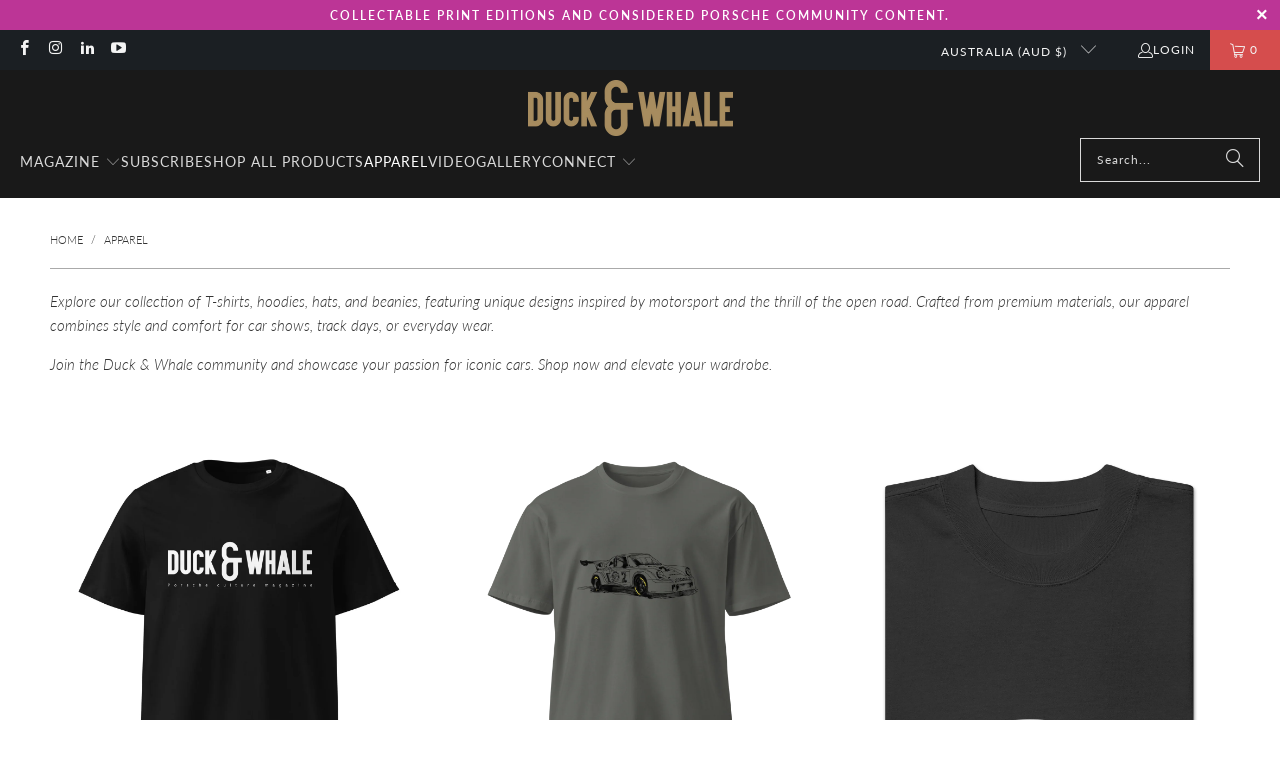

--- FILE ---
content_type: text/html; charset=utf-8
request_url: https://duckandwhalemag.com/collections/apparel
body_size: 43305
content:
<!DOCTYPE html>
<html class="no-js no-touch" lang="en">
  <head>
    <meta charset="utf-8">
    <meta http-equiv="cleartype" content="on">
    <meta name="robots" content="index,follow">

    <!-- Mobile Specific Metas -->
    <meta name="HandheldFriendly" content="True">
    <meta name="MobileOptimized" content="320">
    <meta name="viewport" content="width=device-width,initial-scale=1">
    <meta name="theme-color" content="#ffffff">

    
    <title>
      Apparel - Duck &amp; Whale
    </title>

    
      <meta name="description" content="Explore our collection of T-shirts, hoodies, hats, and beanies, featuring unique designs inspired by motorsport and the thrill of the open road. Crafted from premium materials, our apparel combines style and comfort for car shows, track days, or everyday wear. Join the Duck &amp;amp; Whale community and showcase your passi"/>
    

    <link rel="preconnect" href="https://fonts.shopifycdn.com" />
    <link rel="preconnect" href="https://cdn.shopify.com" />
    <link rel="preconnect" href="https://cdn.shopifycloud.com" />

    <link rel="dns-prefetch" href="https://v.shopify.com" />
    <link rel="dns-prefetch" href="https://www.youtube.com" />
    <link rel="dns-prefetch" href="https://vimeo.com" />

    <link href="//duckandwhalemag.com/cdn/shop/t/16/assets/jquery.min.js?v=147293088974801289311764643532" as="script" rel="preload">

    <!-- Stylesheet for Fancybox library -->
    <link rel="stylesheet" href="//duckandwhalemag.com/cdn/shop/t/16/assets/fancybox.css?v=19278034316635137701764643532" type="text/css" media="all" defer>

    <!-- Stylesheets for Turbo -->
    <link href="//duckandwhalemag.com/cdn/shop/t/16/assets/styles.css?v=97672049918524241091764649545" rel="stylesheet" type="text/css" media="all" />

    <!-- Icons -->
    
      <link rel="shortcut icon" type="image/x-icon" href="//duckandwhalemag.com/cdn/shop/files/Favicon_DuckandWhale_180x180.png?v=1666241283">
      <link rel="apple-touch-icon" href="//duckandwhalemag.com/cdn/shop/files/Favicon_DuckandWhale_180x180.png?v=1666241283"/>
      <link rel="apple-touch-icon" sizes="57x57" href="//duckandwhalemag.com/cdn/shop/files/Favicon_DuckandWhale_57x57.png?v=1666241283"/>
      <link rel="apple-touch-icon" sizes="60x60" href="//duckandwhalemag.com/cdn/shop/files/Favicon_DuckandWhale_60x60.png?v=1666241283"/>
      <link rel="apple-touch-icon" sizes="72x72" href="//duckandwhalemag.com/cdn/shop/files/Favicon_DuckandWhale_72x72.png?v=1666241283"/>
      <link rel="apple-touch-icon" sizes="76x76" href="//duckandwhalemag.com/cdn/shop/files/Favicon_DuckandWhale_76x76.png?v=1666241283"/>
      <link rel="apple-touch-icon" sizes="114x114" href="//duckandwhalemag.com/cdn/shop/files/Favicon_DuckandWhale_114x114.png?v=1666241283"/>
      <link rel="apple-touch-icon" sizes="180x180" href="//duckandwhalemag.com/cdn/shop/files/Favicon_DuckandWhale_180x180.png?v=1666241283"/>
      <link rel="apple-touch-icon" sizes="228x228" href="//duckandwhalemag.com/cdn/shop/files/Favicon_DuckandWhale_228x228.png?v=1666241283"/>
    
    <link rel="canonical" href="https://duckandwhalemag.com/collections/apparel"/>

    

    

    
      <script src="//duckandwhalemag.com/cdn/shop/t/16/assets/currencies.js?v=1648699478663843391764643532" defer></script>
    

    
    <script>
      window.PXUTheme = window.PXUTheme || {};
      window.PXUTheme.version = '9.5.1';
      window.PXUTheme.name = 'Turbo';
    </script>
    


    
<template id="price-ui"><span class="price " data-price></span><span class="compare-at-price" data-compare-at-price></span><span class="unit-pricing" data-unit-pricing></span></template>
    <template id="price-ui-badge"><div class="price-ui-badge__sticker price-ui-badge__sticker--">
    <span class="price-ui-badge__sticker-text" data-badge></span>
  </div></template>
    
    <template id="price-ui__price"><span class="money" data-price></span></template>
    <template id="price-ui__price-range"><span class="price-min" data-price-min><span class="money" data-price></span></span> - <span class="price-max" data-price-max><span class="money" data-price></span></span></template>
    <template id="price-ui__unit-pricing"><span class="unit-quantity" data-unit-quantity></span> | <span class="unit-price" data-unit-price><span class="money" data-price></span></span> / <span class="unit-measurement" data-unit-measurement></span></template>
    <template id="price-ui-badge__percent-savings-range">Save up to <span data-price-percent></span>%</template>
    <template id="price-ui-badge__percent-savings">Save <span data-price-percent></span>%</template>
    <template id="price-ui-badge__price-savings-range">Save up to <span class="money" data-price></span></template>
    <template id="price-ui-badge__price-savings">Save <span class="money" data-price></span></template>
    <template id="price-ui-badge__on-sale">Sale</template>
    <template id="price-ui-badge__sold-out">Sold out</template>
    <template id="price-ui-badge__in-stock">In stock</template>
    


    <script>
      
window.PXUTheme = window.PXUTheme || {};


window.PXUTheme.theme_settings = {};
window.PXUTheme.currency = {};
window.PXUTheme.routes = window.PXUTheme.routes || {};


window.PXUTheme.theme_settings.display_tos_checkbox = false;
window.PXUTheme.theme_settings.go_to_checkout = true;
window.PXUTheme.theme_settings.cart_action = "ajax";
window.PXUTheme.theme_settings.cart_shipping_calculator = false;


window.PXUTheme.theme_settings.collection_swatches = false;
window.PXUTheme.theme_settings.collection_secondary_image = false;


window.PXUTheme.currency.show_multiple_currencies = false;
window.PXUTheme.currency.shop_currency = "AUD";
window.PXUTheme.currency.default_currency = "USD";
window.PXUTheme.currency.display_format = "money_format";
window.PXUTheme.currency.money_format = "${{amount}}";
window.PXUTheme.currency.money_format_no_currency = "${{amount}}";
window.PXUTheme.currency.money_format_currency = "${{amount}} AUD";
window.PXUTheme.currency.native_multi_currency = true;
window.PXUTheme.currency.iso_code = "AUD";
window.PXUTheme.currency.symbol = "$";


window.PXUTheme.theme_settings.display_inventory_left = false;
window.PXUTheme.theme_settings.inventory_threshold = 10;
window.PXUTheme.theme_settings.limit_quantity = false;


window.PXUTheme.theme_settings.menu_position = null;


window.PXUTheme.theme_settings.newsletter_popup = false;
window.PXUTheme.theme_settings.newsletter_popup_days = "14";
window.PXUTheme.theme_settings.newsletter_popup_mobile = false;
window.PXUTheme.theme_settings.newsletter_popup_seconds = 0;


window.PXUTheme.theme_settings.pagination_type = "load_more";


window.PXUTheme.theme_settings.enable_shopify_collection_badges = false;
window.PXUTheme.theme_settings.quick_shop_thumbnail_position = null;
window.PXUTheme.theme_settings.product_form_style = "radio";
window.PXUTheme.theme_settings.sale_banner_enabled = true;
window.PXUTheme.theme_settings.display_savings = true;
window.PXUTheme.theme_settings.display_sold_out_price = false;
window.PXUTheme.theme_settings.free_text = "Free";
window.PXUTheme.theme_settings.video_looping = null;
window.PXUTheme.theme_settings.quick_shop_style = "popup";
window.PXUTheme.theme_settings.hover_enabled = true;


window.PXUTheme.routes.cart_url = "/cart";
window.PXUTheme.routes.cart_update_url = "/cart/update";
window.PXUTheme.routes.root_url = "/";
window.PXUTheme.routes.search_url = "/search";
window.PXUTheme.routes.all_products_collection_url = "/collections/all";
window.PXUTheme.routes.product_recommendations_url = "/recommendations/products";
window.PXUTheme.routes.predictive_search_url = "/search/suggest";


window.PXUTheme.theme_settings.image_loading_style = "blur-up";


window.PXUTheme.theme_settings.enable_autocomplete = true;


window.PXUTheme.theme_settings.page_dots_enabled = false;
window.PXUTheme.theme_settings.slideshow_arrow_size = "light";


window.PXUTheme.theme_settings.quick_shop_enabled = true;


window.PXUTheme.theme_settings.enable_back_to_top_button = false;


window.PXUTheme.translation = {};


window.PXUTheme.translation.agree_to_terms_warning = "You must agree with the terms and conditions to checkout.";
window.PXUTheme.translation.one_item_left = "item left";
window.PXUTheme.translation.items_left_text = "items left";
window.PXUTheme.translation.cart_savings_text = "Total Savings";
window.PXUTheme.translation.cart_discount_text = "Discount";
window.PXUTheme.translation.cart_subtotal_text = "Subtotal";
window.PXUTheme.translation.cart_remove_text = "Remove";
window.PXUTheme.translation.cart_free_text = "Free";


window.PXUTheme.translation.newsletter_success_text = "Thank you for joining our mailing list!";


window.PXUTheme.translation.notify_email = "Enter your email address...";
window.PXUTheme.translation.notify_email_value = "Translation missing: en.contact.fields.email";
window.PXUTheme.translation.notify_email_send = "Send";
window.PXUTheme.translation.notify_message_first = "Please notify me when ";
window.PXUTheme.translation.notify_message_last = " becomes available - ";
window.PXUTheme.translation.notify_success_text = "Thanks! We will notify you when this product becomes available!";


window.PXUTheme.translation.add_to_cart = "Add to Cart";
window.PXUTheme.translation.coming_soon_text = "Coming Soon";
window.PXUTheme.translation.sold_out_text = "Sold Out";
window.PXUTheme.translation.sale_text = "Sale";
window.PXUTheme.translation.savings_text = "You Save";
window.PXUTheme.translation.percent_off_text = "% off";
window.PXUTheme.translation.from_text = "from";
window.PXUTheme.translation.new_text = "New";
window.PXUTheme.translation.pre_order_text = "Pre-Order";
window.PXUTheme.translation.unavailable_text = "Unavailable";


window.PXUTheme.translation.all_results = "View all results";
window.PXUTheme.translation.no_results = "Sorry, no results!";


window.PXUTheme.media_queries = {};
window.PXUTheme.media_queries.small = window.matchMedia( "(max-width: 480px)" );
window.PXUTheme.media_queries.medium = window.matchMedia( "(max-width: 798px)" );
window.PXUTheme.media_queries.large = window.matchMedia( "(min-width: 799px)" );
window.PXUTheme.media_queries.larger = window.matchMedia( "(min-width: 960px)" );
window.PXUTheme.media_queries.xlarge = window.matchMedia( "(min-width: 1200px)" );
window.PXUTheme.media_queries.ie10 = window.matchMedia( "all and (-ms-high-contrast: none), (-ms-high-contrast: active)" );
window.PXUTheme.media_queries.tablet = window.matchMedia( "only screen and (min-width: 799px) and (max-width: 1024px)" );
window.PXUTheme.media_queries.mobile_and_tablet = window.matchMedia( "(max-width: 1024px)" );

    </script>

    

    
      <script src="//duckandwhalemag.com/cdn/shop/t/16/assets/instantclick.min.js?v=20092422000980684151764643532" data-no-instant defer></script>

      <script data-no-instant>
        window.addEventListener('DOMContentLoaded', function() {

          function inIframe() {
            try {
              return window.self !== window.top;
            } catch (e) {
              return true;
            }
          }

          if (!inIframe()){
            InstantClick.on('change', function() {

              $('head script[src*="shopify"]').each(function() {
                var script = document.createElement('script');
                script.type = 'text/javascript';
                script.src = $(this).attr('src');

                $('body').append(script);
              });

              $('body').removeClass('fancybox-active');
              $.fancybox.destroy();

              InstantClick.init();

            });
          }
        });
      </script>
    

    <script>
      
    </script>

    <!-- pxu-sections-js start DO NOT EDIT --><script src="//duckandwhalemag.com/cdn/shop/t/16/assets/pxu-sections.js?v=153371558705645473471764643633" defer></script><!-- DO NOT EDIT pxu-sections-js end-->
<script>window.performance && window.performance.mark && window.performance.mark('shopify.content_for_header.start');</script><meta name="google-site-verification" content="TCzdErR4lhD423yLLkqb24VmGC_nLyt3qnVPgC1ue3Q">
<meta id="shopify-digital-wallet" name="shopify-digital-wallet" content="/20731927/digital_wallets/dialog">
<meta name="shopify-checkout-api-token" content="b194db77f1f8bdb639bc0a83a5ab1b35">
<meta id="in-context-paypal-metadata" data-shop-id="20731927" data-venmo-supported="false" data-environment="production" data-locale="en_US" data-paypal-v4="true" data-currency="AUD">
<link rel="alternate" type="application/atom+xml" title="Feed" href="/collections/apparel.atom" />
<link rel="alternate" hreflang="x-default" href="https://duckandwhalemag.com/collections/apparel">
<link rel="alternate" hreflang="en" href="https://duckandwhalemag.com/collections/apparel">
<link rel="alternate" hreflang="en-US" href="https://duckandwhalemag.com/en-us/collections/apparel">
<link rel="alternate" hreflang="en-GB" href="https://duckandwhalemag.com/en-gb/collections/apparel">
<link rel="alternate" hreflang="en-BE" href="https://duckandwhalemag.com/en-eu/collections/apparel">
<link rel="alternate" hreflang="en-FR" href="https://duckandwhalemag.com/en-eu/collections/apparel">
<link rel="alternate" hreflang="en-DE" href="https://duckandwhalemag.com/en-eu/collections/apparel">
<link rel="alternate" hreflang="en-IT" href="https://duckandwhalemag.com/en-eu/collections/apparel">
<link rel="alternate" hreflang="en-NL" href="https://duckandwhalemag.com/en-eu/collections/apparel">
<link rel="alternate" hreflang="en-NO" href="https://duckandwhalemag.com/en-eu/collections/apparel">
<link rel="alternate" hreflang="en-ES" href="https://duckandwhalemag.com/en-eu/collections/apparel">
<link rel="alternate" hreflang="en-IE" href="https://duckandwhalemag.com/en-eu/collections/apparel">
<link rel="alternate" hreflang="en-CH" href="https://duckandwhalemag.com/en-eu/collections/apparel">
<link rel="alternate" hreflang="en-PL" href="https://duckandwhalemag.com/en-eu/collections/apparel">
<link rel="alternate" hreflang="en-PT" href="https://duckandwhalemag.com/en-eu/collections/apparel">
<link rel="alternate" hreflang="en-FI" href="https://duckandwhalemag.com/en-eu/collections/apparel">
<link rel="alternate" hreflang="en-AT" href="https://duckandwhalemag.com/en-eu/collections/apparel">
<link rel="alternate" hreflang="en-HR" href="https://duckandwhalemag.com/en-eu/collections/apparel">
<link rel="alternate" hreflang="en-DK" href="https://duckandwhalemag.com/en-eu/collections/apparel">
<link rel="alternate" hreflang="en-GR" href="https://duckandwhalemag.com/en-eu/collections/apparel">
<link rel="alternate" hreflang="en-VA" href="https://duckandwhalemag.com/en-eu/collections/apparel">
<link rel="alternate" hreflang="en-HU" href="https://duckandwhalemag.com/en-eu/collections/apparel">
<link rel="alternate" hreflang="en-LU" href="https://duckandwhalemag.com/en-eu/collections/apparel">
<link rel="alternate" hreflang="en-MC" href="https://duckandwhalemag.com/en-eu/collections/apparel">
<link rel="alternate" hreflang="en-RO" href="https://duckandwhalemag.com/en-eu/collections/apparel">
<link rel="alternate" hreflang="en-SE" href="https://duckandwhalemag.com/en-eu/collections/apparel">
<link rel="alternate" hreflang="en-IS" href="https://duckandwhalemag.com/en-eu/collections/apparel">
<link rel="alternate" hreflang="en-IM" href="https://duckandwhalemag.com/en-eu/collections/apparel">
<link rel="alternate" type="application/json+oembed" href="https://duckandwhalemag.com/collections/apparel.oembed">
<script async="async" src="/checkouts/internal/preloads.js?locale=en-AU"></script>
<link rel="preconnect" href="https://shop.app" crossorigin="anonymous">
<script async="async" src="https://shop.app/checkouts/internal/preloads.js?locale=en-AU&shop_id=20731927" crossorigin="anonymous"></script>
<script id="apple-pay-shop-capabilities" type="application/json">{"shopId":20731927,"countryCode":"AU","currencyCode":"AUD","merchantCapabilities":["supports3DS"],"merchantId":"gid:\/\/shopify\/Shop\/20731927","merchantName":"Duck \u0026 Whale","requiredBillingContactFields":["postalAddress","email"],"requiredShippingContactFields":["postalAddress","email"],"shippingType":"shipping","supportedNetworks":["visa","masterCard","amex","jcb"],"total":{"type":"pending","label":"Duck \u0026 Whale","amount":"1.00"},"shopifyPaymentsEnabled":true,"supportsSubscriptions":true}</script>
<script id="shopify-features" type="application/json">{"accessToken":"b194db77f1f8bdb639bc0a83a5ab1b35","betas":["rich-media-storefront-analytics"],"domain":"duckandwhalemag.com","predictiveSearch":true,"shopId":20731927,"locale":"en"}</script>
<script>var Shopify = Shopify || {};
Shopify.shop = "duck-whale.myshopify.com";
Shopify.locale = "en";
Shopify.currency = {"active":"AUD","rate":"1.0"};
Shopify.country = "AU";
Shopify.theme = {"name":"Turbo-seoul - 2025-12-02","id":136596389949,"schema_name":"Turbo","schema_version":"9.5.1","theme_store_id":null,"role":"main"};
Shopify.theme.handle = "null";
Shopify.theme.style = {"id":null,"handle":null};
Shopify.cdnHost = "duckandwhalemag.com/cdn";
Shopify.routes = Shopify.routes || {};
Shopify.routes.root = "/";</script>
<script type="module">!function(o){(o.Shopify=o.Shopify||{}).modules=!0}(window);</script>
<script>!function(o){function n(){var o=[];function n(){o.push(Array.prototype.slice.apply(arguments))}return n.q=o,n}var t=o.Shopify=o.Shopify||{};t.loadFeatures=n(),t.autoloadFeatures=n()}(window);</script>
<script>
  window.ShopifyPay = window.ShopifyPay || {};
  window.ShopifyPay.apiHost = "shop.app\/pay";
  window.ShopifyPay.redirectState = null;
</script>
<script id="shop-js-analytics" type="application/json">{"pageType":"collection"}</script>
<script defer="defer" async type="module" src="//duckandwhalemag.com/cdn/shopifycloud/shop-js/modules/v2/client.init-shop-cart-sync_BT-GjEfc.en.esm.js"></script>
<script defer="defer" async type="module" src="//duckandwhalemag.com/cdn/shopifycloud/shop-js/modules/v2/chunk.common_D58fp_Oc.esm.js"></script>
<script defer="defer" async type="module" src="//duckandwhalemag.com/cdn/shopifycloud/shop-js/modules/v2/chunk.modal_xMitdFEc.esm.js"></script>
<script type="module">
  await import("//duckandwhalemag.com/cdn/shopifycloud/shop-js/modules/v2/client.init-shop-cart-sync_BT-GjEfc.en.esm.js");
await import("//duckandwhalemag.com/cdn/shopifycloud/shop-js/modules/v2/chunk.common_D58fp_Oc.esm.js");
await import("//duckandwhalemag.com/cdn/shopifycloud/shop-js/modules/v2/chunk.modal_xMitdFEc.esm.js");

  window.Shopify.SignInWithShop?.initShopCartSync?.({"fedCMEnabled":true,"windoidEnabled":true});

</script>
<script>
  window.Shopify = window.Shopify || {};
  if (!window.Shopify.featureAssets) window.Shopify.featureAssets = {};
  window.Shopify.featureAssets['shop-js'] = {"shop-cart-sync":["modules/v2/client.shop-cart-sync_DZOKe7Ll.en.esm.js","modules/v2/chunk.common_D58fp_Oc.esm.js","modules/v2/chunk.modal_xMitdFEc.esm.js"],"init-fed-cm":["modules/v2/client.init-fed-cm_B6oLuCjv.en.esm.js","modules/v2/chunk.common_D58fp_Oc.esm.js","modules/v2/chunk.modal_xMitdFEc.esm.js"],"shop-cash-offers":["modules/v2/client.shop-cash-offers_D2sdYoxE.en.esm.js","modules/v2/chunk.common_D58fp_Oc.esm.js","modules/v2/chunk.modal_xMitdFEc.esm.js"],"shop-login-button":["modules/v2/client.shop-login-button_QeVjl5Y3.en.esm.js","modules/v2/chunk.common_D58fp_Oc.esm.js","modules/v2/chunk.modal_xMitdFEc.esm.js"],"pay-button":["modules/v2/client.pay-button_DXTOsIq6.en.esm.js","modules/v2/chunk.common_D58fp_Oc.esm.js","modules/v2/chunk.modal_xMitdFEc.esm.js"],"shop-button":["modules/v2/client.shop-button_DQZHx9pm.en.esm.js","modules/v2/chunk.common_D58fp_Oc.esm.js","modules/v2/chunk.modal_xMitdFEc.esm.js"],"avatar":["modules/v2/client.avatar_BTnouDA3.en.esm.js"],"init-windoid":["modules/v2/client.init-windoid_CR1B-cfM.en.esm.js","modules/v2/chunk.common_D58fp_Oc.esm.js","modules/v2/chunk.modal_xMitdFEc.esm.js"],"init-shop-for-new-customer-accounts":["modules/v2/client.init-shop-for-new-customer-accounts_C_vY_xzh.en.esm.js","modules/v2/client.shop-login-button_QeVjl5Y3.en.esm.js","modules/v2/chunk.common_D58fp_Oc.esm.js","modules/v2/chunk.modal_xMitdFEc.esm.js"],"init-shop-email-lookup-coordinator":["modules/v2/client.init-shop-email-lookup-coordinator_BI7n9ZSv.en.esm.js","modules/v2/chunk.common_D58fp_Oc.esm.js","modules/v2/chunk.modal_xMitdFEc.esm.js"],"init-shop-cart-sync":["modules/v2/client.init-shop-cart-sync_BT-GjEfc.en.esm.js","modules/v2/chunk.common_D58fp_Oc.esm.js","modules/v2/chunk.modal_xMitdFEc.esm.js"],"shop-toast-manager":["modules/v2/client.shop-toast-manager_DiYdP3xc.en.esm.js","modules/v2/chunk.common_D58fp_Oc.esm.js","modules/v2/chunk.modal_xMitdFEc.esm.js"],"init-customer-accounts":["modules/v2/client.init-customer-accounts_D9ZNqS-Q.en.esm.js","modules/v2/client.shop-login-button_QeVjl5Y3.en.esm.js","modules/v2/chunk.common_D58fp_Oc.esm.js","modules/v2/chunk.modal_xMitdFEc.esm.js"],"init-customer-accounts-sign-up":["modules/v2/client.init-customer-accounts-sign-up_iGw4briv.en.esm.js","modules/v2/client.shop-login-button_QeVjl5Y3.en.esm.js","modules/v2/chunk.common_D58fp_Oc.esm.js","modules/v2/chunk.modal_xMitdFEc.esm.js"],"shop-follow-button":["modules/v2/client.shop-follow-button_CqMgW2wH.en.esm.js","modules/v2/chunk.common_D58fp_Oc.esm.js","modules/v2/chunk.modal_xMitdFEc.esm.js"],"checkout-modal":["modules/v2/client.checkout-modal_xHeaAweL.en.esm.js","modules/v2/chunk.common_D58fp_Oc.esm.js","modules/v2/chunk.modal_xMitdFEc.esm.js"],"shop-login":["modules/v2/client.shop-login_D91U-Q7h.en.esm.js","modules/v2/chunk.common_D58fp_Oc.esm.js","modules/v2/chunk.modal_xMitdFEc.esm.js"],"lead-capture":["modules/v2/client.lead-capture_BJmE1dJe.en.esm.js","modules/v2/chunk.common_D58fp_Oc.esm.js","modules/v2/chunk.modal_xMitdFEc.esm.js"],"payment-terms":["modules/v2/client.payment-terms_Ci9AEqFq.en.esm.js","modules/v2/chunk.common_D58fp_Oc.esm.js","modules/v2/chunk.modal_xMitdFEc.esm.js"]};
</script>
<script>(function() {
  var isLoaded = false;
  function asyncLoad() {
    if (isLoaded) return;
    isLoaded = true;
    var urls = ["https:\/\/cdn-app.sealsubscriptions.com\/shopify\/public\/js\/sealsubscriptions.js?shop=duck-whale.myshopify.com","\/\/cdn.shopify.com\/proxy\/30fbe65505ad1f4366c37d26b217c5be1699620f07a71878d0994ce515686680\/static.cdn.printful.com\/static\/js\/external\/shopify-product-customizer.js?v=0.28\u0026shop=duck-whale.myshopify.com\u0026sp-cache-control=cHVibGljLCBtYXgtYWdlPTkwMA","https:\/\/gcdn.incartupsell.com\/fadhj-iy6Tbr6ipRd91vnKXbqU.js?c=1765820367\u0026shop=duck-whale.myshopify.com"];
    for (var i = 0; i < urls.length; i++) {
      var s = document.createElement('script');
      s.type = 'text/javascript';
      s.async = true;
      s.src = urls[i];
      var x = document.getElementsByTagName('script')[0];
      x.parentNode.insertBefore(s, x);
    }
  };
  if(window.attachEvent) {
    window.attachEvent('onload', asyncLoad);
  } else {
    window.addEventListener('load', asyncLoad, false);
  }
})();</script>
<script id="__st">var __st={"a":20731927,"offset":-18000,"reqid":"34458077-84d2-47f2-9ac5-1f3f36a76c1f-1769207549","pageurl":"duckandwhalemag.com\/collections\/apparel","u":"eb0b7ca13998","p":"collection","rtyp":"collection","rid":464304211};</script>
<script>window.ShopifyPaypalV4VisibilityTracking = true;</script>
<script id="captcha-bootstrap">!function(){'use strict';const t='contact',e='account',n='new_comment',o=[[t,t],['blogs',n],['comments',n],[t,'customer']],c=[[e,'customer_login'],[e,'guest_login'],[e,'recover_customer_password'],[e,'create_customer']],r=t=>t.map((([t,e])=>`form[action*='/${t}']:not([data-nocaptcha='true']) input[name='form_type'][value='${e}']`)).join(','),a=t=>()=>t?[...document.querySelectorAll(t)].map((t=>t.form)):[];function s(){const t=[...o],e=r(t);return a(e)}const i='password',u='form_key',d=['recaptcha-v3-token','g-recaptcha-response','h-captcha-response',i],f=()=>{try{return window.sessionStorage}catch{return}},m='__shopify_v',_=t=>t.elements[u];function p(t,e,n=!1){try{const o=window.sessionStorage,c=JSON.parse(o.getItem(e)),{data:r}=function(t){const{data:e,action:n}=t;return t[m]||n?{data:e,action:n}:{data:t,action:n}}(c);for(const[e,n]of Object.entries(r))t.elements[e]&&(t.elements[e].value=n);n&&o.removeItem(e)}catch(o){console.error('form repopulation failed',{error:o})}}const l='form_type',E='cptcha';function T(t){t.dataset[E]=!0}const w=window,h=w.document,L='Shopify',v='ce_forms',y='captcha';let A=!1;((t,e)=>{const n=(g='f06e6c50-85a8-45c8-87d0-21a2b65856fe',I='https://cdn.shopify.com/shopifycloud/storefront-forms-hcaptcha/ce_storefront_forms_captcha_hcaptcha.v1.5.2.iife.js',D={infoText:'Protected by hCaptcha',privacyText:'Privacy',termsText:'Terms'},(t,e,n)=>{const o=w[L][v],c=o.bindForm;if(c)return c(t,g,e,D).then(n);var r;o.q.push([[t,g,e,D],n]),r=I,A||(h.body.append(Object.assign(h.createElement('script'),{id:'captcha-provider',async:!0,src:r})),A=!0)});var g,I,D;w[L]=w[L]||{},w[L][v]=w[L][v]||{},w[L][v].q=[],w[L][y]=w[L][y]||{},w[L][y].protect=function(t,e){n(t,void 0,e),T(t)},Object.freeze(w[L][y]),function(t,e,n,w,h,L){const[v,y,A,g]=function(t,e,n){const i=e?o:[],u=t?c:[],d=[...i,...u],f=r(d),m=r(i),_=r(d.filter((([t,e])=>n.includes(e))));return[a(f),a(m),a(_),s()]}(w,h,L),I=t=>{const e=t.target;return e instanceof HTMLFormElement?e:e&&e.form},D=t=>v().includes(t);t.addEventListener('submit',(t=>{const e=I(t);if(!e)return;const n=D(e)&&!e.dataset.hcaptchaBound&&!e.dataset.recaptchaBound,o=_(e),c=g().includes(e)&&(!o||!o.value);(n||c)&&t.preventDefault(),c&&!n&&(function(t){try{if(!f())return;!function(t){const e=f();if(!e)return;const n=_(t);if(!n)return;const o=n.value;o&&e.removeItem(o)}(t);const e=Array.from(Array(32),(()=>Math.random().toString(36)[2])).join('');!function(t,e){_(t)||t.append(Object.assign(document.createElement('input'),{type:'hidden',name:u})),t.elements[u].value=e}(t,e),function(t,e){const n=f();if(!n)return;const o=[...t.querySelectorAll(`input[type='${i}']`)].map((({name:t})=>t)),c=[...d,...o],r={};for(const[a,s]of new FormData(t).entries())c.includes(a)||(r[a]=s);n.setItem(e,JSON.stringify({[m]:1,action:t.action,data:r}))}(t,e)}catch(e){console.error('failed to persist form',e)}}(e),e.submit())}));const S=(t,e)=>{t&&!t.dataset[E]&&(n(t,e.some((e=>e===t))),T(t))};for(const o of['focusin','change'])t.addEventListener(o,(t=>{const e=I(t);D(e)&&S(e,y())}));const B=e.get('form_key'),M=e.get(l),P=B&&M;t.addEventListener('DOMContentLoaded',(()=>{const t=y();if(P)for(const e of t)e.elements[l].value===M&&p(e,B);[...new Set([...A(),...v().filter((t=>'true'===t.dataset.shopifyCaptcha))])].forEach((e=>S(e,t)))}))}(h,new URLSearchParams(w.location.search),n,t,e,['guest_login'])})(!0,!0)}();</script>
<script integrity="sha256-4kQ18oKyAcykRKYeNunJcIwy7WH5gtpwJnB7kiuLZ1E=" data-source-attribution="shopify.loadfeatures" defer="defer" src="//duckandwhalemag.com/cdn/shopifycloud/storefront/assets/storefront/load_feature-a0a9edcb.js" crossorigin="anonymous"></script>
<script crossorigin="anonymous" defer="defer" src="//duckandwhalemag.com/cdn/shopifycloud/storefront/assets/shopify_pay/storefront-65b4c6d7.js?v=20250812"></script>
<script data-source-attribution="shopify.dynamic_checkout.dynamic.init">var Shopify=Shopify||{};Shopify.PaymentButton=Shopify.PaymentButton||{isStorefrontPortableWallets:!0,init:function(){window.Shopify.PaymentButton.init=function(){};var t=document.createElement("script");t.src="https://duckandwhalemag.com/cdn/shopifycloud/portable-wallets/latest/portable-wallets.en.js",t.type="module",document.head.appendChild(t)}};
</script>
<script data-source-attribution="shopify.dynamic_checkout.buyer_consent">
  function portableWalletsHideBuyerConsent(e){var t=document.getElementById("shopify-buyer-consent"),n=document.getElementById("shopify-subscription-policy-button");t&&n&&(t.classList.add("hidden"),t.setAttribute("aria-hidden","true"),n.removeEventListener("click",e))}function portableWalletsShowBuyerConsent(e){var t=document.getElementById("shopify-buyer-consent"),n=document.getElementById("shopify-subscription-policy-button");t&&n&&(t.classList.remove("hidden"),t.removeAttribute("aria-hidden"),n.addEventListener("click",e))}window.Shopify?.PaymentButton&&(window.Shopify.PaymentButton.hideBuyerConsent=portableWalletsHideBuyerConsent,window.Shopify.PaymentButton.showBuyerConsent=portableWalletsShowBuyerConsent);
</script>
<script data-source-attribution="shopify.dynamic_checkout.cart.bootstrap">document.addEventListener("DOMContentLoaded",(function(){function t(){return document.querySelector("shopify-accelerated-checkout-cart, shopify-accelerated-checkout")}if(t())Shopify.PaymentButton.init();else{new MutationObserver((function(e,n){t()&&(Shopify.PaymentButton.init(),n.disconnect())})).observe(document.body,{childList:!0,subtree:!0})}}));
</script>
<link id="shopify-accelerated-checkout-styles" rel="stylesheet" media="screen" href="https://duckandwhalemag.com/cdn/shopifycloud/portable-wallets/latest/accelerated-checkout-backwards-compat.css" crossorigin="anonymous">
<style id="shopify-accelerated-checkout-cart">
        #shopify-buyer-consent {
  margin-top: 1em;
  display: inline-block;
  width: 100%;
}

#shopify-buyer-consent.hidden {
  display: none;
}

#shopify-subscription-policy-button {
  background: none;
  border: none;
  padding: 0;
  text-decoration: underline;
  font-size: inherit;
  cursor: pointer;
}

#shopify-subscription-policy-button::before {
  box-shadow: none;
}

      </style>

<script>window.performance && window.performance.mark && window.performance.mark('shopify.content_for_header.end');</script>

    

<meta name="author" content="Duck &amp; Whale">
<meta property="og:url" content="https://duckandwhalemag.com/collections/apparel">
<meta property="og:site_name" content="Duck &amp; Whale">




  <meta property="og:type" content="product.group">
  <meta property="og:title" content="Apparel">
  
    
  <meta property="og:image" content="https://duckandwhalemag.com/cdn/shop/files/Share_image_1200x628_7bb0a68a-3641-41f1-9c86-399c0a8bcac9_1200x.jpg?v=1666240757">
  <meta property="og:image:secure_url" content="https://duckandwhalemag.com/cdn/shop/files/Share_image_1200x628_7bb0a68a-3641-41f1-9c86-399c0a8bcac9_1200x.jpg?v=1666240757">
  <meta property="og:image:width" content="1200">
  <meta property="og:image:height" content="628">

  
  
    
    <meta property="og:image" content="https://duckandwhalemag.com/cdn/shop/files/unisex-organic-cotton-t-shirt-black-front-679480fcba63d_5000x_b9aff0b3-ad1d-482b-bfa1-99b787ba5a73_600x.jpg?v=1737931919">
    <meta property="og:image:secure_url" content="https://duckandwhalemag.com/cdn/shop/files/unisex-organic-cotton-t-shirt-black-front-679480fcba63d_5000x_b9aff0b3-ad1d-482b-bfa1-99b787ba5a73_600x.jpg?v=1737931919">
  



  <meta property="og:description" content="Explore our collection of T-shirts, hoodies, hats, and beanies, featuring unique designs inspired by motorsport and the thrill of the open road. Crafted from premium materials, our apparel combines style and comfort for car shows, track days, or everyday wear. Join the Duck &amp;amp; Whale community and showcase your passi">




<meta name="twitter:card" content="summary">



    
    
  <!-- pxu-sections-css start DO NOT EDIT --><link href="//duckandwhalemag.com/cdn/shop/t/16/assets/pxu-sections.css?v=44568255597275872581764643633" rel="stylesheet" type="text/css" media="all" /><!-- DO NOT EDIT pxu-sections-css end-->
<!-- BEGIN app block: shopify://apps/klaviyo-email-marketing-sms/blocks/klaviyo-onsite-embed/2632fe16-c075-4321-a88b-50b567f42507 -->












  <script async src="https://static.klaviyo.com/onsite/js/SdA6tC/klaviyo.js?company_id=SdA6tC"></script>
  <script>!function(){if(!window.klaviyo){window._klOnsite=window._klOnsite||[];try{window.klaviyo=new Proxy({},{get:function(n,i){return"push"===i?function(){var n;(n=window._klOnsite).push.apply(n,arguments)}:function(){for(var n=arguments.length,o=new Array(n),w=0;w<n;w++)o[w]=arguments[w];var t="function"==typeof o[o.length-1]?o.pop():void 0,e=new Promise((function(n){window._klOnsite.push([i].concat(o,[function(i){t&&t(i),n(i)}]))}));return e}}})}catch(n){window.klaviyo=window.klaviyo||[],window.klaviyo.push=function(){var n;(n=window._klOnsite).push.apply(n,arguments)}}}}();</script>

  




  <script>
    window.klaviyoReviewsProductDesignMode = false
  </script>







<!-- END app block --><link href="https://monorail-edge.shopifysvc.com" rel="dns-prefetch">
<script>(function(){if ("sendBeacon" in navigator && "performance" in window) {try {var session_token_from_headers = performance.getEntriesByType('navigation')[0].serverTiming.find(x => x.name == '_s').description;} catch {var session_token_from_headers = undefined;}var session_cookie_matches = document.cookie.match(/_shopify_s=([^;]*)/);var session_token_from_cookie = session_cookie_matches && session_cookie_matches.length === 2 ? session_cookie_matches[1] : "";var session_token = session_token_from_headers || session_token_from_cookie || "";function handle_abandonment_event(e) {var entries = performance.getEntries().filter(function(entry) {return /monorail-edge.shopifysvc.com/.test(entry.name);});if (!window.abandonment_tracked && entries.length === 0) {window.abandonment_tracked = true;var currentMs = Date.now();var navigation_start = performance.timing.navigationStart;var payload = {shop_id: 20731927,url: window.location.href,navigation_start,duration: currentMs - navigation_start,session_token,page_type: "collection"};window.navigator.sendBeacon("https://monorail-edge.shopifysvc.com/v1/produce", JSON.stringify({schema_id: "online_store_buyer_site_abandonment/1.1",payload: payload,metadata: {event_created_at_ms: currentMs,event_sent_at_ms: currentMs}}));}}window.addEventListener('pagehide', handle_abandonment_event);}}());</script>
<script id="web-pixels-manager-setup">(function e(e,d,r,n,o){if(void 0===o&&(o={}),!Boolean(null===(a=null===(i=window.Shopify)||void 0===i?void 0:i.analytics)||void 0===a?void 0:a.replayQueue)){var i,a;window.Shopify=window.Shopify||{};var t=window.Shopify;t.analytics=t.analytics||{};var s=t.analytics;s.replayQueue=[],s.publish=function(e,d,r){return s.replayQueue.push([e,d,r]),!0};try{self.performance.mark("wpm:start")}catch(e){}var l=function(){var e={modern:/Edge?\/(1{2}[4-9]|1[2-9]\d|[2-9]\d{2}|\d{4,})\.\d+(\.\d+|)|Firefox\/(1{2}[4-9]|1[2-9]\d|[2-9]\d{2}|\d{4,})\.\d+(\.\d+|)|Chrom(ium|e)\/(9{2}|\d{3,})\.\d+(\.\d+|)|(Maci|X1{2}).+ Version\/(15\.\d+|(1[6-9]|[2-9]\d|\d{3,})\.\d+)([,.]\d+|)( \(\w+\)|)( Mobile\/\w+|) Safari\/|Chrome.+OPR\/(9{2}|\d{3,})\.\d+\.\d+|(CPU[ +]OS|iPhone[ +]OS|CPU[ +]iPhone|CPU IPhone OS|CPU iPad OS)[ +]+(15[._]\d+|(1[6-9]|[2-9]\d|\d{3,})[._]\d+)([._]\d+|)|Android:?[ /-](13[3-9]|1[4-9]\d|[2-9]\d{2}|\d{4,})(\.\d+|)(\.\d+|)|Android.+Firefox\/(13[5-9]|1[4-9]\d|[2-9]\d{2}|\d{4,})\.\d+(\.\d+|)|Android.+Chrom(ium|e)\/(13[3-9]|1[4-9]\d|[2-9]\d{2}|\d{4,})\.\d+(\.\d+|)|SamsungBrowser\/([2-9]\d|\d{3,})\.\d+/,legacy:/Edge?\/(1[6-9]|[2-9]\d|\d{3,})\.\d+(\.\d+|)|Firefox\/(5[4-9]|[6-9]\d|\d{3,})\.\d+(\.\d+|)|Chrom(ium|e)\/(5[1-9]|[6-9]\d|\d{3,})\.\d+(\.\d+|)([\d.]+$|.*Safari\/(?![\d.]+ Edge\/[\d.]+$))|(Maci|X1{2}).+ Version\/(10\.\d+|(1[1-9]|[2-9]\d|\d{3,})\.\d+)([,.]\d+|)( \(\w+\)|)( Mobile\/\w+|) Safari\/|Chrome.+OPR\/(3[89]|[4-9]\d|\d{3,})\.\d+\.\d+|(CPU[ +]OS|iPhone[ +]OS|CPU[ +]iPhone|CPU IPhone OS|CPU iPad OS)[ +]+(10[._]\d+|(1[1-9]|[2-9]\d|\d{3,})[._]\d+)([._]\d+|)|Android:?[ /-](13[3-9]|1[4-9]\d|[2-9]\d{2}|\d{4,})(\.\d+|)(\.\d+|)|Mobile Safari.+OPR\/([89]\d|\d{3,})\.\d+\.\d+|Android.+Firefox\/(13[5-9]|1[4-9]\d|[2-9]\d{2}|\d{4,})\.\d+(\.\d+|)|Android.+Chrom(ium|e)\/(13[3-9]|1[4-9]\d|[2-9]\d{2}|\d{4,})\.\d+(\.\d+|)|Android.+(UC? ?Browser|UCWEB|U3)[ /]?(15\.([5-9]|\d{2,})|(1[6-9]|[2-9]\d|\d{3,})\.\d+)\.\d+|SamsungBrowser\/(5\.\d+|([6-9]|\d{2,})\.\d+)|Android.+MQ{2}Browser\/(14(\.(9|\d{2,})|)|(1[5-9]|[2-9]\d|\d{3,})(\.\d+|))(\.\d+|)|K[Aa][Ii]OS\/(3\.\d+|([4-9]|\d{2,})\.\d+)(\.\d+|)/},d=e.modern,r=e.legacy,n=navigator.userAgent;return n.match(d)?"modern":n.match(r)?"legacy":"unknown"}(),u="modern"===l?"modern":"legacy",c=(null!=n?n:{modern:"",legacy:""})[u],f=function(e){return[e.baseUrl,"/wpm","/b",e.hashVersion,"modern"===e.buildTarget?"m":"l",".js"].join("")}({baseUrl:d,hashVersion:r,buildTarget:u}),m=function(e){var d=e.version,r=e.bundleTarget,n=e.surface,o=e.pageUrl,i=e.monorailEndpoint;return{emit:function(e){var a=e.status,t=e.errorMsg,s=(new Date).getTime(),l=JSON.stringify({metadata:{event_sent_at_ms:s},events:[{schema_id:"web_pixels_manager_load/3.1",payload:{version:d,bundle_target:r,page_url:o,status:a,surface:n,error_msg:t},metadata:{event_created_at_ms:s}}]});if(!i)return console&&console.warn&&console.warn("[Web Pixels Manager] No Monorail endpoint provided, skipping logging."),!1;try{return self.navigator.sendBeacon.bind(self.navigator)(i,l)}catch(e){}var u=new XMLHttpRequest;try{return u.open("POST",i,!0),u.setRequestHeader("Content-Type","text/plain"),u.send(l),!0}catch(e){return console&&console.warn&&console.warn("[Web Pixels Manager] Got an unhandled error while logging to Monorail."),!1}}}}({version:r,bundleTarget:l,surface:e.surface,pageUrl:self.location.href,monorailEndpoint:e.monorailEndpoint});try{o.browserTarget=l,function(e){var d=e.src,r=e.async,n=void 0===r||r,o=e.onload,i=e.onerror,a=e.sri,t=e.scriptDataAttributes,s=void 0===t?{}:t,l=document.createElement("script"),u=document.querySelector("head"),c=document.querySelector("body");if(l.async=n,l.src=d,a&&(l.integrity=a,l.crossOrigin="anonymous"),s)for(var f in s)if(Object.prototype.hasOwnProperty.call(s,f))try{l.dataset[f]=s[f]}catch(e){}if(o&&l.addEventListener("load",o),i&&l.addEventListener("error",i),u)u.appendChild(l);else{if(!c)throw new Error("Did not find a head or body element to append the script");c.appendChild(l)}}({src:f,async:!0,onload:function(){if(!function(){var e,d;return Boolean(null===(d=null===(e=window.Shopify)||void 0===e?void 0:e.analytics)||void 0===d?void 0:d.initialized)}()){var d=window.webPixelsManager.init(e)||void 0;if(d){var r=window.Shopify.analytics;r.replayQueue.forEach((function(e){var r=e[0],n=e[1],o=e[2];d.publishCustomEvent(r,n,o)})),r.replayQueue=[],r.publish=d.publishCustomEvent,r.visitor=d.visitor,r.initialized=!0}}},onerror:function(){return m.emit({status:"failed",errorMsg:"".concat(f," has failed to load")})},sri:function(e){var d=/^sha384-[A-Za-z0-9+/=]+$/;return"string"==typeof e&&d.test(e)}(c)?c:"",scriptDataAttributes:o}),m.emit({status:"loading"})}catch(e){m.emit({status:"failed",errorMsg:(null==e?void 0:e.message)||"Unknown error"})}}})({shopId: 20731927,storefrontBaseUrl: "https://duckandwhalemag.com",extensionsBaseUrl: "https://extensions.shopifycdn.com/cdn/shopifycloud/web-pixels-manager",monorailEndpoint: "https://monorail-edge.shopifysvc.com/unstable/produce_batch",surface: "storefront-renderer",enabledBetaFlags: ["2dca8a86"],webPixelsConfigList: [{"id":"1073217597","configuration":"{\"accountID\":\"SdA6tC\",\"webPixelConfig\":\"eyJlbmFibGVBZGRlZFRvQ2FydEV2ZW50cyI6IHRydWV9\"}","eventPayloadVersion":"v1","runtimeContext":"STRICT","scriptVersion":"524f6c1ee37bacdca7657a665bdca589","type":"APP","apiClientId":123074,"privacyPurposes":["ANALYTICS","MARKETING"],"dataSharingAdjustments":{"protectedCustomerApprovalScopes":["read_customer_address","read_customer_email","read_customer_name","read_customer_personal_data","read_customer_phone"]}},{"id":"365592637","configuration":"{\"config\":\"{\\\"pixel_id\\\":\\\"G-KWR4MRXHV8\\\",\\\"target_country\\\":\\\"AU\\\",\\\"gtag_events\\\":[{\\\"type\\\":\\\"begin_checkout\\\",\\\"action_label\\\":\\\"G-KWR4MRXHV8\\\"},{\\\"type\\\":\\\"search\\\",\\\"action_label\\\":\\\"G-KWR4MRXHV8\\\"},{\\\"type\\\":\\\"view_item\\\",\\\"action_label\\\":[\\\"G-KWR4MRXHV8\\\",\\\"MC-VFJPDF4NDP\\\"]},{\\\"type\\\":\\\"purchase\\\",\\\"action_label\\\":[\\\"G-KWR4MRXHV8\\\",\\\"MC-VFJPDF4NDP\\\"]},{\\\"type\\\":\\\"page_view\\\",\\\"action_label\\\":[\\\"G-KWR4MRXHV8\\\",\\\"MC-VFJPDF4NDP\\\"]},{\\\"type\\\":\\\"add_payment_info\\\",\\\"action_label\\\":\\\"G-KWR4MRXHV8\\\"},{\\\"type\\\":\\\"add_to_cart\\\",\\\"action_label\\\":\\\"G-KWR4MRXHV8\\\"}],\\\"enable_monitoring_mode\\\":false}\"}","eventPayloadVersion":"v1","runtimeContext":"OPEN","scriptVersion":"b2a88bafab3e21179ed38636efcd8a93","type":"APP","apiClientId":1780363,"privacyPurposes":[],"dataSharingAdjustments":{"protectedCustomerApprovalScopes":["read_customer_address","read_customer_email","read_customer_name","read_customer_personal_data","read_customer_phone"]}},{"id":"150110269","configuration":"{\"pixel_id\":\"1094176134439782\",\"pixel_type\":\"facebook_pixel\",\"metaapp_system_user_token\":\"-\"}","eventPayloadVersion":"v1","runtimeContext":"OPEN","scriptVersion":"ca16bc87fe92b6042fbaa3acc2fbdaa6","type":"APP","apiClientId":2329312,"privacyPurposes":["ANALYTICS","MARKETING","SALE_OF_DATA"],"dataSharingAdjustments":{"protectedCustomerApprovalScopes":["read_customer_address","read_customer_email","read_customer_name","read_customer_personal_data","read_customer_phone"]}},{"id":"40632381","configuration":"{\"storeIdentity\":\"duck-whale.myshopify.com\",\"baseURL\":\"https:\\\/\\\/api.printful.com\\\/shopify-pixels\"}","eventPayloadVersion":"v1","runtimeContext":"STRICT","scriptVersion":"74f275712857ab41bea9d998dcb2f9da","type":"APP","apiClientId":156624,"privacyPurposes":["ANALYTICS","MARKETING","SALE_OF_DATA"],"dataSharingAdjustments":{"protectedCustomerApprovalScopes":["read_customer_address","read_customer_email","read_customer_name","read_customer_personal_data","read_customer_phone"]}},{"id":"shopify-app-pixel","configuration":"{}","eventPayloadVersion":"v1","runtimeContext":"STRICT","scriptVersion":"0450","apiClientId":"shopify-pixel","type":"APP","privacyPurposes":["ANALYTICS","MARKETING"]},{"id":"shopify-custom-pixel","eventPayloadVersion":"v1","runtimeContext":"LAX","scriptVersion":"0450","apiClientId":"shopify-pixel","type":"CUSTOM","privacyPurposes":["ANALYTICS","MARKETING"]}],isMerchantRequest: false,initData: {"shop":{"name":"Duck \u0026 Whale","paymentSettings":{"currencyCode":"AUD"},"myshopifyDomain":"duck-whale.myshopify.com","countryCode":"AU","storefrontUrl":"https:\/\/duckandwhalemag.com"},"customer":null,"cart":null,"checkout":null,"productVariants":[],"purchasingCompany":null},},"https://duckandwhalemag.com/cdn","fcfee988w5aeb613cpc8e4bc33m6693e112",{"modern":"","legacy":""},{"shopId":"20731927","storefrontBaseUrl":"https:\/\/duckandwhalemag.com","extensionBaseUrl":"https:\/\/extensions.shopifycdn.com\/cdn\/shopifycloud\/web-pixels-manager","surface":"storefront-renderer","enabledBetaFlags":"[\"2dca8a86\"]","isMerchantRequest":"false","hashVersion":"fcfee988w5aeb613cpc8e4bc33m6693e112","publish":"custom","events":"[[\"page_viewed\",{}],[\"collection_viewed\",{\"collection\":{\"id\":\"464304211\",\"title\":\"Apparel\",\"productVariants\":[{\"price\":{\"amount\":45.0,\"currencyCode\":\"AUD\"},\"product\":{\"title\":\"Classic Duck \u0026 Whale Logo organic cotton t-shirt\",\"vendor\":\"Duck \u0026 Whale\",\"id\":\"7560274804797\",\"untranslatedTitle\":\"Classic Duck \u0026 Whale Logo organic cotton t-shirt\",\"url\":\"\/products\/classic-duck-whale-logo-organic-cotton-t-shirt\",\"type\":\"\"},\"id\":\"41968341778493\",\"image\":{\"src\":\"\/\/duckandwhalemag.com\/cdn\/shop\/files\/unisex-organic-cotton-t-shirt-black-front-679480fcba63d_5000x_b9aff0b3-ad1d-482b-bfa1-99b787ba5a73.jpg?v=1737931919\"},\"sku\":\"6309007_11869\",\"title\":\"Black \/ S\",\"untranslatedTitle\":\"Black \/ S\"},{\"price\":{\"amount\":45.0,\"currencyCode\":\"AUD\"},\"product\":{\"title\":\"Porsche 911 Carrera RSR Turbo 2.1 Premium T-Shirt\",\"vendor\":\"Duck \u0026 Whale\",\"id\":\"7773840605245\",\"untranslatedTitle\":\"Porsche 911 Carrera RSR Turbo 2.1 Premium T-Shirt\",\"url\":\"\/products\/porsche-911-carrera-rsr-turbo-2-1-premium-t-shirt\",\"type\":\"\"},\"id\":\"42855708295229\",\"image\":{\"src\":\"\/\/duckandwhalemag.com\/cdn\/shop\/files\/unisex-premium-t-shirt-charcoal-front-6951d6e33b55f.png?v=1766972837\"},\"sku\":\"3271746_18786\",\"title\":\"Charcoal \/ S\",\"untranslatedTitle\":\"Charcoal \/ S\"},{\"price\":{\"amount\":64.99,\"currencyCode\":\"AUD\"},\"product\":{\"title\":\"Oversized DUCK \u0026 WHALE Por-che 911 t-shirt\",\"vendor\":\"Duck \u0026 Whale\",\"id\":\"7392243351613\",\"untranslatedTitle\":\"Oversized DUCK \u0026 WHALE Por-che 911 t-shirt\",\"url\":\"\/products\/oversized-duck-whale-por-che-911-faded-t-shirt-1\",\"type\":\"\"},\"id\":\"41454147600445\",\"image\":{\"src\":\"\/\/duckandwhalemag.com\/cdn\/shop\/files\/oversized-faded-t-shirt-faded-black-front-6687cfb04e31e_4b836224-be7a-49b9-81cc-26cb16c0d305.jpg?v=1720177556\"},\"sku\":\"9424631_17569\",\"title\":\"S\",\"untranslatedTitle\":\"S\"},{\"price\":{\"amount\":64.99,\"currencyCode\":\"AUD\"},\"product\":{\"title\":\"Oversized Duck \u0026 Whale Por-che 911 t-shirt\",\"vendor\":\"Duck \u0026 Whale\",\"id\":\"7392236863549\",\"untranslatedTitle\":\"Oversized Duck \u0026 Whale Por-che 911 t-shirt\",\"url\":\"\/products\/oversized-duck-whale-por-che-911-faded-t-shirt\",\"type\":\"\"},\"id\":\"41454133510205\",\"image\":{\"src\":\"\/\/duckandwhalemag.com\/cdn\/shop\/files\/oversized-faded-t-shirt-faded-khaki-front-66624d2058a6d_1.jpg?v=1737707628\"},\"sku\":\"7230618_17573\",\"title\":\"Faded Khaki \/ S\",\"untranslatedTitle\":\"Faded Khaki \/ S\"},{\"price\":{\"amount\":91.0,\"currencyCode\":\"AUD\"},\"product\":{\"title\":\"Duck \u0026 Whale 911 Hoodie - Premium\",\"vendor\":\"Duck \u0026 Whale\",\"id\":\"7418995015741\",\"untranslatedTitle\":\"Duck \u0026 Whale 911 Hoodie - Premium\",\"url\":\"\/products\/duck-whale-unisex-oversized-hoodie\",\"type\":\"\"},\"id\":\"41503382863933\",\"image\":{\"src\":\"\/\/duckandwhalemag.com\/cdn\/shop\/files\/unisex-oversized-hoodie-black-front-66836146c86a8.jpg?v=1719886161\"},\"sku\":\"8636894_19193\",\"title\":\"S\",\"untranslatedTitle\":\"S\"},{\"price\":{\"amount\":58.0,\"currencyCode\":\"AUD\"},\"product\":{\"title\":\"Smoke \u0026 Mirrors D\u0026W oversized faded t-shirt\",\"vendor\":\"Duck \u0026 Whale\",\"id\":\"7418978631741\",\"untranslatedTitle\":\"Smoke \u0026 Mirrors D\u0026W oversized faded t-shirt\",\"url\":\"\/products\/smoke-mirrors-d-w-oversized-faded-t-shirt\",\"type\":\"\"},\"id\":\"41503312314429\",\"image\":{\"src\":\"\/\/duckandwhalemag.com\/cdn\/shop\/files\/oversized-faded-t-shirt-faded-black-back-667eb3d9ac04f.jpg?v=1719579622\"},\"sku\":\"4638229_17569\",\"title\":\"S\",\"untranslatedTitle\":\"S\"},{\"price\":{\"amount\":50.0,\"currencyCode\":\"AUD\"},\"product\":{\"title\":\"D\u0026W X organic cotton t-shirt\",\"vendor\":\"Duck \u0026 Whale\",\"id\":\"7340577554493\",\"untranslatedTitle\":\"D\u0026W X organic cotton t-shirt\",\"url\":\"\/products\/x-organic-cotton-t-shirt\",\"type\":\"\"},\"id\":\"41339891548221\",\"image\":{\"src\":\"\/\/duckandwhalemag.com\/cdn\/shop\/files\/unisex-organic-cotton-t-shirt-black-front-663ae3b077232.jpg?v=1715135417\"},\"sku\":\"8370096_11869\",\"title\":\"S\",\"untranslatedTitle\":\"S\"},{\"price\":{\"amount\":45.0,\"currencyCode\":\"AUD\"},\"product\":{\"title\":\"Men's 'yeah pretty fast' staple tee\",\"vendor\":\"Duck \u0026 Whale\",\"id\":\"7110693748797\",\"untranslatedTitle\":\"Men's 'yeah pretty fast' staple tee\",\"url\":\"\/products\/mens-staple-tee\",\"type\":\"\"},\"id\":\"40748456280125\",\"image\":{\"src\":\"\/\/duckandwhalemag.com\/cdn\/shop\/files\/mens-staple-t-shirt-white-front-655d8a01f187b.png?v=1700629100\"},\"sku\":\"9074572_11609\",\"title\":\"S\",\"untranslatedTitle\":\"S\"},{\"price\":{\"amount\":45.0,\"currencyCode\":\"AUD\"},\"product\":{\"title\":\"Duck \u0026 Whale Snapback Hat (choice of 3 colours)\",\"vendor\":\"Duck \u0026 Whale\",\"id\":\"4450831040573\",\"untranslatedTitle\":\"Duck \u0026 Whale Snapback Hat (choice of 3 colours)\",\"url\":\"\/products\/duck-whale-snapback-hat\",\"type\":\"\"},\"id\":\"31729803034685\",\"image\":{\"src\":\"\/\/duckandwhalemag.com\/cdn\/shop\/products\/mockup-6d2240fa.jpg?v=1588082752\"},\"sku\":\"1835317_4792\",\"title\":\"Black\",\"untranslatedTitle\":\"Black\"},{\"price\":{\"amount\":45.0,\"currencyCode\":\"AUD\"},\"product\":{\"title\":\"Por-che Duck \u0026 Whale Snapback Hat\",\"vendor\":\"Duck \u0026 Whale\",\"id\":\"7392255443005\",\"untranslatedTitle\":\"Por-che Duck \u0026 Whale Snapback Hat\",\"url\":\"\/products\/por-che-duck-whale-snapback-hat\",\"type\":\"Hat\"},\"id\":\"41454162804797\",\"image\":{\"src\":\"\/\/duckandwhalemag.com\/cdn\/shop\/files\/classic-snapback-dark-navy-front-66aad944c6052.jpg?v=1722472789\"},\"sku\":\"1845411_4798\",\"title\":\"Dark Navy\",\"untranslatedTitle\":\"Dark Navy\"},{\"price\":{\"amount\":40.0,\"currencyCode\":\"AUD\"},\"product\":{\"title\":\"Duck \u0026 Whale Organic dad hat\",\"vendor\":\"Duck \u0026 Whale\",\"id\":\"7153711054909\",\"untranslatedTitle\":\"Duck \u0026 Whale Organic dad hat\",\"url\":\"\/products\/duck-whale-organic-dad-hat\",\"type\":\"\"},\"id\":\"40874789961789\",\"image\":{\"src\":\"\/\/duckandwhalemag.com\/cdn\/shop\/files\/organic-baseball-cap-black-front-655d881793484.jpg?v=1700628514\"},\"sku\":\"8880031_12689\",\"title\":\"Black\",\"untranslatedTitle\":\"Black\"},{\"price\":{\"amount\":50.0,\"currencyCode\":\"AUD\"},\"product\":{\"title\":\"Men’s Long Sleeve Shirt\",\"vendor\":\"Duck \u0026 Whale\",\"id\":\"7110692405309\",\"untranslatedTitle\":\"Men’s Long Sleeve Shirt\",\"url\":\"\/products\/men-s-long-sleeve-shirt\",\"type\":\"\"},\"id\":\"40748454707261\",\"image\":{\"src\":\"\/\/duckandwhalemag.com\/cdn\/shop\/files\/mens-long-sleeve-shirt-black-front-650121cac6296.jpg?v=1694573017\"},\"sku\":\"7221784_3456\",\"title\":\"Black \/ S\",\"untranslatedTitle\":\"Black \/ S\"},{\"price\":{\"amount\":42.5,\"currencyCode\":\"AUD\"},\"product\":{\"title\":\"Yeah Pretty Fast short sleeve t-shirt\",\"vendor\":\"Duck \u0026 Whale\",\"id\":\"7137807171645\",\"untranslatedTitle\":\"Yeah Pretty Fast short sleeve t-shirt\",\"url\":\"\/products\/yeah-pretty-fast-short-sleeve-t-shirt\",\"type\":\"\"},\"id\":\"40834793177149\",\"image\":{\"src\":\"\/\/duckandwhalemag.com\/cdn\/shop\/files\/unisex-tri-blend-t-shirt-charcoal-black-triblend-front-6542e2a12747d.jpg?v=1698882221\"},\"sku\":\"3082603_6505\",\"title\":\"S\",\"untranslatedTitle\":\"S\"},{\"price\":{\"amount\":45.0,\"currencyCode\":\"AUD\"},\"product\":{\"title\":\"Steer Duck \u0026 Whale Unisex premium t-shirt\",\"vendor\":\"Duck \u0026 Whale\",\"id\":\"7392252395581\",\"untranslatedTitle\":\"Steer Duck \u0026 Whale Unisex premium t-shirt\",\"url\":\"\/products\/steer-duck-whale-unisex-premium-t-shirt\",\"type\":\"\"},\"id\":\"41454160379965\",\"image\":{\"src\":\"\/\/duckandwhalemag.com\/cdn\/shop\/files\/unisex-premium-t-shirt-white-front-66625581cc89e.jpg?v=1717720460\"},\"sku\":\"8465442_18793\",\"title\":\"S\",\"untranslatedTitle\":\"S\"},{\"price\":{\"amount\":25.0,\"currencyCode\":\"AUD\"},\"product\":{\"title\":\"Duck \u0026 Whale Cuffed Beanie\",\"vendor\":\"Duck \u0026 Whale\",\"id\":\"7043339518013\",\"untranslatedTitle\":\"Duck \u0026 Whale Cuffed Beanie\",\"url\":\"\/products\/duck-whale-cuffed-beanie\",\"type\":\"\"},\"id\":\"40655237611581\",\"image\":{\"src\":\"\/\/duckandwhalemag.com\/cdn\/shop\/files\/cuffed-beanie-brown-front-648bd85045a93.jpg?v=1686886684\"},\"sku\":\"1200140_12880\",\"title\":\"Brown\",\"untranslatedTitle\":\"Brown\"},{\"price\":{\"amount\":30.0,\"currencyCode\":\"AUD\"},\"product\":{\"title\":\"Duck \u0026 Whale PTS Slate Grey - T-Shirt\",\"vendor\":\"Duck \u0026 Whale\",\"id\":\"7043351707709\",\"untranslatedTitle\":\"Duck \u0026 Whale PTS Slate Grey - T-Shirt\",\"url\":\"\/products\/duck-whale-pts-slate-grey-t-shirt-1\",\"type\":\"\"},\"id\":\"40655256551485\",\"image\":{\"src\":\"\/\/duckandwhalemag.com\/cdn\/shop\/files\/unisex-staple-t-shirt-asphalt-front-648bdadae105b.jpg?v=1686887140\"},\"sku\":\"5806649_4031\",\"title\":\"S\",\"untranslatedTitle\":\"S\"},{\"price\":{\"amount\":45.0,\"currencyCode\":\"AUD\"},\"product\":{\"title\":\"Duck \u0026 Whale Snapback Hat Black Stitching (choice of 3)\",\"vendor\":\"Duck \u0026 Whale\",\"id\":\"6807420371005\",\"untranslatedTitle\":\"Duck \u0026 Whale Snapback Hat Black Stitching (choice of 3)\",\"url\":\"\/products\/snapback-hat\",\"type\":\"\"},\"id\":\"40011080695869\",\"image\":{\"src\":\"\/\/duckandwhalemag.com\/cdn\/shop\/products\/snapback-black-front-62b051fd8b76e.jpg?v=1655722500\"},\"sku\":\"1481330_4468\",\"title\":\"Black\",\"untranslatedTitle\":\"Black\"},{\"price\":{\"amount\":30.0,\"currencyCode\":\"AUD\"},\"product\":{\"title\":\"T-Shirt 'Wings' Short Sleeve Mens\",\"vendor\":\"Duck \u0026 Whale\",\"id\":\"12431632915\",\"untranslatedTitle\":\"T-Shirt 'Wings' Short Sleeve Mens\",\"url\":\"\/products\/t-shirt-wings-short-sleeve-mens\",\"type\":\"T-Shirts\"},\"id\":\"52037763347\",\"image\":{\"src\":\"\/\/duckandwhalemag.com\/cdn\/shop\/products\/Duck_Whale_t-shirt_visual_positional_guide-4.jpg?v=1505862897\"},\"sku\":\"\",\"title\":\"S\",\"untranslatedTitle\":\"S\"},{\"price\":{\"amount\":25.0,\"currencyCode\":\"AUD\"},\"product\":{\"title\":\"T-Shirt Brand Short Sleeve Womens\",\"vendor\":\"Duck \u0026 Whale\",\"id\":\"11397146131\",\"untranslatedTitle\":\"T-Shirt Brand Short Sleeve Womens\",\"url\":\"\/products\/copy-of-mens-short-sleeve-t-shirt\",\"type\":\"T-Shirts\"},\"id\":\"44751328723\",\"image\":{\"src\":\"\/\/duckandwhalemag.com\/cdn\/shop\/products\/womens_black_T.jpg?v=1500360555\"},\"sku\":\"TeeW6\",\"title\":\"6\",\"untranslatedTitle\":\"6\"},{\"price\":{\"amount\":50.0,\"currencyCode\":\"AUD\"},\"product\":{\"title\":\"Duck \u0026 Whale Choice of Champions Men’s premium heavyweight tee\",\"vendor\":\"Duck \u0026 Whale\",\"id\":\"7392272384061\",\"untranslatedTitle\":\"Duck \u0026 Whale Choice of Champions Men’s premium heavyweight tee\",\"url\":\"\/products\/duck-whale-choice-of-champions-men-s-premium-heavyweight-tee\",\"type\":\"\"},\"id\":\"41454246068285\",\"image\":{\"src\":\"\/\/duckandwhalemag.com\/cdn\/shop\/files\/mens-premium-heavyweight-tee-carbon-grey-front-66626788c94d0.jpg?v=1717725077\"},\"sku\":\"1867589_12780\",\"title\":\"S\",\"untranslatedTitle\":\"S\"},{\"price\":{\"amount\":30.0,\"currencyCode\":\"AUD\"},\"product\":{\"title\":\"XXXL - T-Shirt Brand Short Sleeve Mens\",\"vendor\":\"Duck \u0026 Whale\",\"id\":\"11123839955\",\"untranslatedTitle\":\"XXXL - T-Shirt Brand Short Sleeve Mens\",\"url\":\"\/products\/mens-short-sleeve-t-shirt\",\"type\":\"T-Shirts\"},\"id\":\"43838959827\",\"image\":{\"src\":\"\/\/duckandwhalemag.com\/cdn\/shop\/products\/black_t_shirt_template_by_skyleaf.jpg?v=1497924660\"},\"sku\":\"\",\"title\":\"S\",\"untranslatedTitle\":\"S\"},{\"price\":{\"amount\":42.5,\"currencyCode\":\"AUD\"},\"product\":{\"title\":\"D\u0026W Script Short Sleeve T-shirt\",\"vendor\":\"Duck \u0026 Whale\",\"id\":\"7137807532093\",\"untranslatedTitle\":\"D\u0026W Script Short Sleeve T-shirt\",\"url\":\"\/products\/d-w-script-short-sleeve-t-shirt\",\"type\":\"\"},\"id\":\"40834795929661\",\"image\":{\"src\":\"\/\/duckandwhalemag.com\/cdn\/shop\/files\/mens-fitted-t-shirt-black-front-6542e39557f80.jpg?v=1715192827\"},\"sku\":\"6158748_4865\",\"title\":\"XS\",\"untranslatedTitle\":\"XS\"},{\"price\":{\"amount\":35.0,\"currencyCode\":\"AUD\"},\"product\":{\"title\":\"Duck \u0026 Whale Classic Hat\",\"vendor\":\"Duck \u0026 Whale\",\"id\":\"7153606852669\",\"untranslatedTitle\":\"Duck \u0026 Whale Classic Hat\",\"url\":\"\/products\/duck-whale-classic-hat\",\"type\":\"\"},\"id\":\"40874544300093\",\"image\":{\"src\":\"\/\/duckandwhalemag.com\/cdn\/shop\/files\/classic-dad-hat-black-front-655d5084d8183.jpg?v=1700614285\"},\"sku\":\"2548234_7854\",\"title\":\"Black\",\"untranslatedTitle\":\"Black\"},{\"price\":{\"amount\":69.0,\"currencyCode\":\"AUD\"},\"product\":{\"title\":\"Choice of Champions Premium heavyweight long sleeve shirt\",\"vendor\":\"Duck \u0026 Whale\",\"id\":\"7419032043581\",\"untranslatedTitle\":\"Choice of Champions Premium heavyweight long sleeve shirt\",\"url\":\"\/products\/choice-of-champions-premium-heavyweight-long-sleeve-shirt\",\"type\":\"\"},\"id\":\"41503472812093\",\"image\":{\"src\":\"\/\/duckandwhalemag.com\/cdn\/shop\/files\/unisex-premium-heavyweight-long-sleeve-shirt-black-front-66ea2fe7ed8f9.jpg?v=1726623732\"},\"sku\":\"5459255_19213\",\"title\":\"S\",\"untranslatedTitle\":\"S\"},{\"price\":{\"amount\":69.0,\"currencyCode\":\"AUD\"},\"product\":{\"title\":\"Duck \u0026 Whale Track-Day Premium heavyweight long sleeve shirt\",\"vendor\":\"Duck \u0026 Whale\",\"id\":\"7488300613693\",\"untranslatedTitle\":\"Duck \u0026 Whale Track-Day Premium heavyweight long sleeve shirt\",\"url\":\"\/products\/duck-whale-track-day-premium-heavyweight-long-sleeve-shirt\",\"type\":\"\"},\"id\":\"41698492973117\",\"image\":{\"src\":\"\/\/duckandwhalemag.com\/cdn\/shop\/files\/unisex-premium-heavyweight-long-sleeve-shirt-black-front-66ea3aa390325.jpg?v=1726626511\"},\"sku\":\"1413295_19213\",\"title\":\"Black \/ S\",\"untranslatedTitle\":\"Black \/ S\"},{\"price\":{\"amount\":45.0,\"currencyCode\":\"AUD\"},\"product\":{\"title\":\"Duck \u0026 Whale - Stamp Short Sleeve T-Shirt\",\"vendor\":\"Duck \u0026 Whale\",\"id\":\"7110676774973\",\"untranslatedTitle\":\"Duck \u0026 Whale - Stamp Short Sleeve T-Shirt\",\"url\":\"\/products\/short-sleeve-t-shirt\",\"type\":\"\"},\"id\":\"40748415221821\",\"image\":{\"src\":\"\/\/duckandwhalemag.com\/cdn\/shop\/files\/mens-fitted-t-shirt-black-front-65010d3d62980.jpg?v=1715136061\"},\"sku\":\"2346925_4865\",\"title\":\"XS\",\"untranslatedTitle\":\"XS\"},{\"price\":{\"amount\":45.0,\"currencyCode\":\"AUD\"},\"product\":{\"title\":\"Grey Flagman - organic cotton t-shirt\",\"vendor\":\"Duck \u0026 Whale\",\"id\":\"7561012314173\",\"untranslatedTitle\":\"Grey Flagman - organic cotton t-shirt\",\"url\":\"\/products\/grey-flagman-organic-cotton-t-shirt\",\"type\":\"\"},\"id\":\"41973543501885\",\"image\":{\"src\":\"\/\/duckandwhalemag.com\/cdn\/shop\/files\/unisex-organic-cotton-t-shirt-heather-grey-front-67974605cdffa_5000x_d5be8d91-7dfc-419c-ba45-21367ef5853c.jpg?v=1738052682\"},\"sku\":\"4769027_11884\",\"title\":\"S\",\"untranslatedTitle\":\"S\"}]}}]]"});</script><script>
  window.ShopifyAnalytics = window.ShopifyAnalytics || {};
  window.ShopifyAnalytics.meta = window.ShopifyAnalytics.meta || {};
  window.ShopifyAnalytics.meta.currency = 'AUD';
  var meta = {"products":[{"id":7560274804797,"gid":"gid:\/\/shopify\/Product\/7560274804797","vendor":"Duck \u0026 Whale","type":"","handle":"classic-duck-whale-logo-organic-cotton-t-shirt","variants":[{"id":41968341778493,"price":4500,"name":"Classic Duck \u0026 Whale Logo organic cotton t-shirt - Black \/ S","public_title":"Black \/ S","sku":"6309007_11869"},{"id":41968341811261,"price":4500,"name":"Classic Duck \u0026 Whale Logo organic cotton t-shirt - Black \/ M","public_title":"Black \/ M","sku":"6309007_11870"},{"id":41968341844029,"price":4500,"name":"Classic Duck \u0026 Whale Logo organic cotton t-shirt - Black \/ L","public_title":"Black \/ L","sku":"6309007_11871"},{"id":41968341876797,"price":4500,"name":"Classic Duck \u0026 Whale Logo organic cotton t-shirt - Black \/ XL","public_title":"Black \/ XL","sku":"6309007_11872"},{"id":41968341909565,"price":4500,"name":"Classic Duck \u0026 Whale Logo organic cotton t-shirt - Black \/ 2XL","public_title":"Black \/ 2XL","sku":"6309007_11873"},{"id":41968341942333,"price":4500,"name":"Classic Duck \u0026 Whale Logo organic cotton t-shirt - Khaki \/ S","public_title":"Khaki \/ S","sku":"6309007_17144"},{"id":41968341975101,"price":4500,"name":"Classic Duck \u0026 Whale Logo organic cotton t-shirt - Khaki \/ M","public_title":"Khaki \/ M","sku":"6309007_17145"},{"id":41968342007869,"price":4500,"name":"Classic Duck \u0026 Whale Logo organic cotton t-shirt - Khaki \/ L","public_title":"Khaki \/ L","sku":"6309007_17146"},{"id":41968342040637,"price":4500,"name":"Classic Duck \u0026 Whale Logo organic cotton t-shirt - Khaki \/ XL","public_title":"Khaki \/ XL","sku":"6309007_17147"},{"id":41968342073405,"price":4500,"name":"Classic Duck \u0026 Whale Logo organic cotton t-shirt - Khaki \/ 2XL","public_title":"Khaki \/ 2XL","sku":"6309007_17148"}],"remote":false},{"id":7773840605245,"gid":"gid:\/\/shopify\/Product\/7773840605245","vendor":"Duck \u0026 Whale","type":"","handle":"porsche-911-carrera-rsr-turbo-2-1-premium-t-shirt","variants":[{"id":42855708295229,"price":4500,"name":"Porsche 911 Carrera RSR Turbo 2.1 Premium T-Shirt - Charcoal \/ S","public_title":"Charcoal \/ S","sku":"3271746_18786"},{"id":42855708327997,"price":4500,"name":"Porsche 911 Carrera RSR Turbo 2.1 Premium T-Shirt - Charcoal \/ M","public_title":"Charcoal \/ M","sku":"3271746_18787"},{"id":42855708360765,"price":4500,"name":"Porsche 911 Carrera RSR Turbo 2.1 Premium T-Shirt - Charcoal \/ L","public_title":"Charcoal \/ L","sku":"3271746_18791"},{"id":42855708393533,"price":4500,"name":"Porsche 911 Carrera RSR Turbo 2.1 Premium T-Shirt - Charcoal \/ XL","public_title":"Charcoal \/ XL","sku":"3271746_18788"},{"id":42855708426301,"price":4500,"name":"Porsche 911 Carrera RSR Turbo 2.1 Premium T-Shirt - Charcoal \/ 2XL","public_title":"Charcoal \/ 2XL","sku":"3271746_18789"},{"id":42855708459069,"price":4500,"name":"Porsche 911 Carrera RSR Turbo 2.1 Premium T-Shirt - Charcoal \/ 3XL","public_title":"Charcoal \/ 3XL","sku":"3271746_18790"},{"id":42855708491837,"price":4500,"name":"Porsche 911 Carrera RSR Turbo 2.1 Premium T-Shirt - White \/ S","public_title":"White \/ S","sku":"3271746_18793"},{"id":42855708524605,"price":4500,"name":"Porsche 911 Carrera RSR Turbo 2.1 Premium T-Shirt - White \/ M","public_title":"White \/ M","sku":"3271746_18794"},{"id":42855708557373,"price":4500,"name":"Porsche 911 Carrera RSR Turbo 2.1 Premium T-Shirt - White \/ L","public_title":"White \/ L","sku":"3271746_18798"},{"id":42855708590141,"price":4500,"name":"Porsche 911 Carrera RSR Turbo 2.1 Premium T-Shirt - White \/ XL","public_title":"White \/ XL","sku":"3271746_18795"},{"id":42855708622909,"price":4500,"name":"Porsche 911 Carrera RSR Turbo 2.1 Premium T-Shirt - White \/ 2XL","public_title":"White \/ 2XL","sku":"3271746_18796"},{"id":42855708655677,"price":4500,"name":"Porsche 911 Carrera RSR Turbo 2.1 Premium T-Shirt - White \/ 3XL","public_title":"White \/ 3XL","sku":"3271746_18797"}],"remote":false},{"id":7392243351613,"gid":"gid:\/\/shopify\/Product\/7392243351613","vendor":"Duck \u0026 Whale","type":"","handle":"oversized-duck-whale-por-che-911-faded-t-shirt-1","variants":[{"id":41454147600445,"price":6499,"name":"Oversized DUCK \u0026 WHALE Por-che 911 t-shirt - S","public_title":"S","sku":"9424631_17569"},{"id":41454147633213,"price":6499,"name":"Oversized DUCK \u0026 WHALE Por-che 911 t-shirt - M","public_title":"M","sku":"9424631_17574"},{"id":41454147665981,"price":6499,"name":"Oversized DUCK \u0026 WHALE Por-che 911 t-shirt - L","public_title":"L","sku":"9424631_17579"},{"id":41454147698749,"price":6499,"name":"Oversized DUCK \u0026 WHALE Por-che 911 t-shirt - XL","public_title":"XL","sku":"9424631_17584"},{"id":41454147731517,"price":6499,"name":"Oversized DUCK \u0026 WHALE Por-che 911 t-shirt - 2XL","public_title":"2XL","sku":"9424631_17589"},{"id":41454147764285,"price":6499,"name":"Oversized DUCK \u0026 WHALE Por-che 911 t-shirt - 3XL","public_title":"3XL","sku":"9424631_17594"}],"remote":false},{"id":7392236863549,"gid":"gid:\/\/shopify\/Product\/7392236863549","vendor":"Duck \u0026 Whale","type":"","handle":"oversized-duck-whale-por-che-911-faded-t-shirt","variants":[{"id":41454133510205,"price":6499,"name":"Oversized Duck \u0026 Whale Por-che 911 t-shirt - Faded Khaki \/ S","public_title":"Faded Khaki \/ S","sku":"7230618_17573"},{"id":41454133542973,"price":6499,"name":"Oversized Duck \u0026 Whale Por-che 911 t-shirt - Faded Khaki \/ M","public_title":"Faded Khaki \/ M","sku":"7230618_17578"},{"id":41454133575741,"price":6499,"name":"Oversized Duck \u0026 Whale Por-che 911 t-shirt - Faded Khaki \/ L","public_title":"Faded Khaki \/ L","sku":"7230618_17583"},{"id":41454133608509,"price":6499,"name":"Oversized Duck \u0026 Whale Por-che 911 t-shirt - Faded Khaki \/ XL","public_title":"Faded Khaki \/ XL","sku":"7230618_17588"},{"id":41454133641277,"price":6499,"name":"Oversized Duck \u0026 Whale Por-che 911 t-shirt - Faded Khaki \/ 2XL","public_title":"Faded Khaki \/ 2XL","sku":"7230618_17593"},{"id":41454133674045,"price":6499,"name":"Oversized Duck \u0026 Whale Por-che 911 t-shirt - Faded Khaki \/ 3XL","public_title":"Faded Khaki \/ 3XL","sku":"7230618_17598"},{"id":41454133706813,"price":6499,"name":"Oversized Duck \u0026 Whale Por-che 911 t-shirt - Faded Eucalyptus \/ S","public_title":"Faded Eucalyptus \/ S","sku":"7230618_17571"},{"id":41454133739581,"price":6499,"name":"Oversized Duck \u0026 Whale Por-che 911 t-shirt - Faded Eucalyptus \/ M","public_title":"Faded Eucalyptus \/ M","sku":"7230618_17576"},{"id":41454133772349,"price":6499,"name":"Oversized Duck \u0026 Whale Por-che 911 t-shirt - Faded Eucalyptus \/ L","public_title":"Faded Eucalyptus \/ L","sku":"7230618_17581"},{"id":41454133805117,"price":6499,"name":"Oversized Duck \u0026 Whale Por-che 911 t-shirt - Faded Eucalyptus \/ XL","public_title":"Faded Eucalyptus \/ XL","sku":"7230618_17586"},{"id":41454133837885,"price":6499,"name":"Oversized Duck \u0026 Whale Por-che 911 t-shirt - Faded Eucalyptus \/ 2XL","public_title":"Faded Eucalyptus \/ 2XL","sku":"7230618_17591"},{"id":41454133870653,"price":6499,"name":"Oversized Duck \u0026 Whale Por-che 911 t-shirt - Faded Eucalyptus \/ 3XL","public_title":"Faded Eucalyptus \/ 3XL","sku":"7230618_17596"},{"id":41454133903421,"price":6499,"name":"Oversized Duck \u0026 Whale Por-che 911 t-shirt - Faded Bone \/ S","public_title":"Faded Bone \/ S","sku":"7230618_17570"},{"id":41454133936189,"price":6499,"name":"Oversized Duck \u0026 Whale Por-che 911 t-shirt - Faded Bone \/ M","public_title":"Faded Bone \/ M","sku":"7230618_17575"},{"id":41454133968957,"price":6499,"name":"Oversized Duck \u0026 Whale Por-che 911 t-shirt - Faded Bone \/ L","public_title":"Faded Bone \/ L","sku":"7230618_17580"},{"id":41454134001725,"price":6499,"name":"Oversized Duck \u0026 Whale Por-che 911 t-shirt - Faded Bone \/ XL","public_title":"Faded Bone \/ XL","sku":"7230618_17585"},{"id":41454134034493,"price":6499,"name":"Oversized Duck \u0026 Whale Por-che 911 t-shirt - Faded Bone \/ 2XL","public_title":"Faded Bone \/ 2XL","sku":"7230618_17590"},{"id":41454134067261,"price":6499,"name":"Oversized Duck \u0026 Whale Por-che 911 t-shirt - Faded Bone \/ 3XL","public_title":"Faded Bone \/ 3XL","sku":"7230618_17595"}],"remote":false},{"id":7418995015741,"gid":"gid:\/\/shopify\/Product\/7418995015741","vendor":"Duck \u0026 Whale","type":"","handle":"duck-whale-unisex-oversized-hoodie","variants":[{"id":41503382863933,"price":9100,"name":"Duck \u0026 Whale 911 Hoodie - Premium - S","public_title":"S","sku":"8636894_19193"},{"id":41503382896701,"price":9100,"name":"Duck \u0026 Whale 911 Hoodie - Premium - M","public_title":"M","sku":"8636894_19194"},{"id":41503382929469,"price":9100,"name":"Duck \u0026 Whale 911 Hoodie - Premium - L","public_title":"L","sku":"8636894_19195"},{"id":41503382962237,"price":9100,"name":"Duck \u0026 Whale 911 Hoodie - Premium - XL","public_title":"XL","sku":"8636894_19196"},{"id":41503382995005,"price":9100,"name":"Duck \u0026 Whale 911 Hoodie - Premium - 2XL","public_title":"2XL","sku":"8636894_19197"},{"id":41503383027773,"price":9100,"name":"Duck \u0026 Whale 911 Hoodie - Premium - 3XL","public_title":"3XL","sku":"8636894_19198"}],"remote":false},{"id":7418978631741,"gid":"gid:\/\/shopify\/Product\/7418978631741","vendor":"Duck \u0026 Whale","type":"","handle":"smoke-mirrors-d-w-oversized-faded-t-shirt","variants":[{"id":41503312314429,"price":5800,"name":"Smoke \u0026 Mirrors D\u0026W oversized faded t-shirt - S","public_title":"S","sku":"4638229_17569"},{"id":41503312347197,"price":5800,"name":"Smoke \u0026 Mirrors D\u0026W oversized faded t-shirt - M","public_title":"M","sku":"4638229_17574"},{"id":41503312379965,"price":5800,"name":"Smoke \u0026 Mirrors D\u0026W oversized faded t-shirt - L","public_title":"L","sku":"4638229_17579"},{"id":41503312412733,"price":5800,"name":"Smoke \u0026 Mirrors D\u0026W oversized faded t-shirt - XL","public_title":"XL","sku":"4638229_17584"},{"id":41503312445501,"price":5800,"name":"Smoke \u0026 Mirrors D\u0026W oversized faded t-shirt - 2XL","public_title":"2XL","sku":"4638229_17589"},{"id":41503312478269,"price":5800,"name":"Smoke \u0026 Mirrors D\u0026W oversized faded t-shirt - 3XL","public_title":"3XL","sku":"4638229_17594"}],"remote":false},{"id":7340577554493,"gid":"gid:\/\/shopify\/Product\/7340577554493","vendor":"Duck \u0026 Whale","type":"","handle":"x-organic-cotton-t-shirt","variants":[{"id":41339891548221,"price":5000,"name":"D\u0026W X organic cotton t-shirt - S","public_title":"S","sku":"8370096_11869"},{"id":41339891580989,"price":5000,"name":"D\u0026W X organic cotton t-shirt - M","public_title":"M","sku":"8370096_11870"},{"id":41339891613757,"price":5000,"name":"D\u0026W X organic cotton t-shirt - L","public_title":"L","sku":"8370096_11871"},{"id":41339891646525,"price":5000,"name":"D\u0026W X organic cotton t-shirt - XL","public_title":"XL","sku":"8370096_11872"},{"id":41339891679293,"price":5000,"name":"D\u0026W X organic cotton t-shirt - 2XL","public_title":"2XL","sku":"8370096_11873"},{"id":41339891712061,"price":5000,"name":"D\u0026W X organic cotton t-shirt - 3XL","public_title":"3XL","sku":"8370096_17229"},{"id":41339891744829,"price":5000,"name":"D\u0026W X organic cotton t-shirt - 4XL","public_title":"4XL","sku":"8370096_17233"},{"id":41339891777597,"price":5000,"name":"D\u0026W X organic cotton t-shirt - 5XL","public_title":"5XL","sku":"8370096_17236"}],"remote":false},{"id":7110693748797,"gid":"gid:\/\/shopify\/Product\/7110693748797","vendor":"Duck \u0026 Whale","type":"","handle":"mens-staple-tee","variants":[{"id":40748456280125,"price":4500,"name":"Men's 'yeah pretty fast' staple tee - S","public_title":"S","sku":"9074572_11609"},{"id":40748456312893,"price":4500,"name":"Men's 'yeah pretty fast' staple tee - M","public_title":"M","sku":"9074572_11610"},{"id":40748456345661,"price":4500,"name":"Men's 'yeah pretty fast' staple tee - L","public_title":"L","sku":"9074572_11611"},{"id":40748456378429,"price":4500,"name":"Men's 'yeah pretty fast' staple tee - XL","public_title":"XL","sku":"9074572_11612"},{"id":40748456411197,"price":4800,"name":"Men's 'yeah pretty fast' staple tee - 2XL","public_title":"2XL","sku":"9074572_11613"},{"id":40748456443965,"price":4800,"name":"Men's 'yeah pretty fast' staple tee - 3XL","public_title":"3XL","sku":"9074572_13248"}],"remote":false},{"id":4450831040573,"gid":"gid:\/\/shopify\/Product\/4450831040573","vendor":"Duck \u0026 Whale","type":"","handle":"duck-whale-snapback-hat","variants":[{"id":31729803034685,"price":4500,"name":"Duck \u0026 Whale Snapback Hat (choice of 3 colours) - Black","public_title":"Black","sku":"1835317_4792"},{"id":31729803067453,"price":4500,"name":"Duck \u0026 Whale Snapback Hat (choice of 3 colours) - Spruce","public_title":"Spruce","sku":"1835317_4809"},{"id":31729803100221,"price":4500,"name":"Duck \u0026 Whale Snapback Hat (choice of 3 colours) - Burgundy","public_title":"Burgundy","sku":"1835317_4799"}],"remote":false},{"id":7392255443005,"gid":"gid:\/\/shopify\/Product\/7392255443005","vendor":"Duck \u0026 Whale","type":"Hat","handle":"por-che-duck-whale-snapback-hat","variants":[{"id":41454162804797,"price":4500,"name":"Por-che Duck \u0026 Whale Snapback Hat - Dark Navy","public_title":"Dark Navy","sku":"1845411_4798"},{"id":41454162837565,"price":4500,"name":"Por-che Duck \u0026 Whale Snapback Hat - Maroon","public_title":"Maroon","sku":"1845411_4799"},{"id":41454162870333,"price":4500,"name":"Por-che Duck \u0026 Whale Snapback Hat - Spruce","public_title":"Spruce","sku":"1845411_4809"}],"remote":false},{"id":7153711054909,"gid":"gid:\/\/shopify\/Product\/7153711054909","vendor":"Duck \u0026 Whale","type":"","handle":"duck-whale-organic-dad-hat","variants":[{"id":40874789961789,"price":4000,"name":"Duck \u0026 Whale Organic dad hat - Black","public_title":"Black","sku":"8880031_12689"},{"id":40874789994557,"price":4000,"name":"Duck \u0026 Whale Organic dad hat - Pacific","public_title":"Pacific","sku":"8880031_12693"},{"id":40874790027325,"price":4000,"name":"Duck \u0026 Whale Organic dad hat - Charcoal","public_title":"Charcoal","sku":"8880031_12690"},{"id":40874790060093,"price":4000,"name":"Duck \u0026 Whale Organic dad hat - Jungle","public_title":"Jungle","sku":"8880031_12691"},{"id":40874790092861,"price":4000,"name":"Duck \u0026 Whale Organic dad hat - Oyster","public_title":"Oyster","sku":"8880031_12692"}],"remote":false},{"id":7110692405309,"gid":"gid:\/\/shopify\/Product\/7110692405309","vendor":"Duck \u0026 Whale","type":"","handle":"men-s-long-sleeve-shirt","variants":[{"id":40748454707261,"price":5000,"name":"Men’s Long Sleeve Shirt - Black \/ S","public_title":"Black \/ S","sku":"7221784_3456"},{"id":40748454740029,"price":5000,"name":"Men’s Long Sleeve Shirt - Black \/ M","public_title":"Black \/ M","sku":"7221784_3457"},{"id":40748454772797,"price":5000,"name":"Men’s Long Sleeve Shirt - Black \/ L","public_title":"Black \/ L","sku":"7221784_3458"},{"id":40748454805565,"price":5000,"name":"Men’s Long Sleeve Shirt - Black \/ XL","public_title":"Black \/ XL","sku":"7221784_3459"},{"id":40748454838333,"price":5200,"name":"Men’s Long Sleeve Shirt - Black \/ 2XL","public_title":"Black \/ 2XL","sku":"7221784_3460"},{"id":40748454871101,"price":5500,"name":"Men’s Long Sleeve Shirt - Black \/ 3XL","public_title":"Black \/ 3XL","sku":"7221784_3461"},{"id":40748454903869,"price":5000,"name":"Men’s Long Sleeve Shirt - Navy \/ S","public_title":"Navy \/ S","sku":"7221784_3544"},{"id":40748454936637,"price":5000,"name":"Men’s Long Sleeve Shirt - Navy \/ M","public_title":"Navy \/ M","sku":"7221784_3545"},{"id":40748454969405,"price":5000,"name":"Men’s Long Sleeve Shirt - Navy \/ L","public_title":"Navy \/ L","sku":"7221784_3546"},{"id":40748455002173,"price":5000,"name":"Men’s Long Sleeve Shirt - Navy \/ XL","public_title":"Navy \/ XL","sku":"7221784_3547"},{"id":40748455034941,"price":5200,"name":"Men’s Long Sleeve Shirt - Navy \/ 2XL","public_title":"Navy \/ 2XL","sku":"7221784_3548"},{"id":40748455067709,"price":5500,"name":"Men’s Long Sleeve Shirt - Navy \/ 3XL","public_title":"Navy \/ 3XL","sku":"7221784_3549"}],"remote":false},{"id":7137807171645,"gid":"gid:\/\/shopify\/Product\/7137807171645","vendor":"Duck \u0026 Whale","type":"","handle":"yeah-pretty-fast-short-sleeve-t-shirt","variants":[{"id":40834793177149,"price":4250,"name":"Yeah Pretty Fast short sleeve t-shirt - S","public_title":"S","sku":"3082603_6505"},{"id":40834793209917,"price":4250,"name":"Yeah Pretty Fast short sleeve t-shirt - M","public_title":"M","sku":"3082603_6506"},{"id":40834793242685,"price":4250,"name":"Yeah Pretty Fast short sleeve t-shirt - L","public_title":"L","sku":"3082603_6507"},{"id":40834793275453,"price":4250,"name":"Yeah Pretty Fast short sleeve t-shirt - XL","public_title":"XL","sku":"3082603_6508"},{"id":40834793308221,"price":4500,"name":"Yeah Pretty Fast short sleeve t-shirt - 2XL","public_title":"2XL","sku":"3082603_6509"},{"id":40834793340989,"price":4850,"name":"Yeah Pretty Fast short sleeve t-shirt - 3XL","public_title":"3XL","sku":"3082603_6510"}],"remote":false},{"id":7392252395581,"gid":"gid:\/\/shopify\/Product\/7392252395581","vendor":"Duck \u0026 Whale","type":"","handle":"steer-duck-whale-unisex-premium-t-shirt","variants":[{"id":41454160379965,"price":4500,"name":"Steer Duck \u0026 Whale Unisex premium t-shirt - S","public_title":"S","sku":"8465442_18793"},{"id":41454160412733,"price":4500,"name":"Steer Duck \u0026 Whale Unisex premium t-shirt - M","public_title":"M","sku":"8465442_18794"},{"id":41454160445501,"price":4500,"name":"Steer Duck \u0026 Whale Unisex premium t-shirt - L","public_title":"L","sku":"8465442_18798"},{"id":41454160478269,"price":4500,"name":"Steer Duck \u0026 Whale Unisex premium t-shirt - XL","public_title":"XL","sku":"8465442_18795"},{"id":41454160511037,"price":4500,"name":"Steer Duck \u0026 Whale Unisex premium t-shirt - 2XL","public_title":"2XL","sku":"8465442_18796"},{"id":41454160543805,"price":5000,"name":"Steer Duck \u0026 Whale Unisex premium t-shirt - 3XL","public_title":"3XL","sku":"8465442_18797"}],"remote":false},{"id":7043339518013,"gid":"gid:\/\/shopify\/Product\/7043339518013","vendor":"Duck \u0026 Whale","type":"","handle":"duck-whale-cuffed-beanie","variants":[{"id":40655237611581,"price":2500,"name":"Duck \u0026 Whale Cuffed Beanie - Brown","public_title":"Brown","sku":"1200140_12880"},{"id":40655237644349,"price":2500,"name":"Duck \u0026 Whale Cuffed Beanie - Dark Grey","public_title":"Dark Grey","sku":"1200140_12881"},{"id":40655237578813,"price":2500,"name":"Duck \u0026 Whale Cuffed Beanie - Black","public_title":"Black","sku":"1200140_8936"}],"remote":false},{"id":7043351707709,"gid":"gid:\/\/shopify\/Product\/7043351707709","vendor":"Duck \u0026 Whale","type":"","handle":"duck-whale-pts-slate-grey-t-shirt-1","variants":[{"id":40655256551485,"price":3000,"name":"Duck \u0026 Whale PTS Slate Grey - T-Shirt - S","public_title":"S","sku":"5806649_4031"},{"id":40655256584253,"price":3000,"name":"Duck \u0026 Whale PTS Slate Grey - T-Shirt - M","public_title":"M","sku":"5806649_4032"},{"id":40655256617021,"price":3000,"name":"Duck \u0026 Whale PTS Slate Grey - T-Shirt - L","public_title":"L","sku":"5806649_4033"},{"id":40655256649789,"price":3000,"name":"Duck \u0026 Whale PTS Slate Grey - T-Shirt - XL","public_title":"XL","sku":"5806649_4034"},{"id":40655256682557,"price":3300,"name":"Duck \u0026 Whale PTS Slate Grey - T-Shirt - 2XL","public_title":"2XL","sku":"5806649_4035"},{"id":40655256715325,"price":3500,"name":"Duck \u0026 Whale PTS Slate Grey - T-Shirt - 3XL","public_title":"3XL","sku":"5806649_5297"},{"id":40655256748093,"price":3500,"name":"Duck \u0026 Whale PTS Slate Grey - T-Shirt - 4XL","public_title":"4XL","sku":"5806649_5312"}],"remote":false},{"id":6807420371005,"gid":"gid:\/\/shopify\/Product\/6807420371005","vendor":"Duck \u0026 Whale","type":"","handle":"snapback-hat","variants":[{"id":40011080695869,"price":4500,"name":"Duck \u0026 Whale Snapback Hat Black Stitching (choice of 3) - Black","public_title":"Black","sku":"1481330_4468"},{"id":40011080728637,"price":4500,"name":"Duck \u0026 Whale Snapback Hat Black Stitching (choice of 3) - Charcoal gray","public_title":"Charcoal gray","sku":"1481330_4474"},{"id":40011096686653,"price":4500,"name":"Duck \u0026 Whale Snapback Hat Black Stitching (choice of 3) - Black \/ White \/ White","public_title":"Black \/ White \/ White","sku":"2090787_4478"}],"remote":false},{"id":12431632915,"gid":"gid:\/\/shopify\/Product\/12431632915","vendor":"Duck \u0026 Whale","type":"T-Shirts","handle":"t-shirt-wings-short-sleeve-mens","variants":[{"id":52037763347,"price":3000,"name":"T-Shirt 'Wings' Short Sleeve Mens - S","public_title":"S","sku":""},{"id":52037763411,"price":3000,"name":"T-Shirt 'Wings' Short Sleeve Mens - M","public_title":"M","sku":""},{"id":52037763475,"price":3000,"name":"T-Shirt 'Wings' Short Sleeve Mens - L","public_title":"L","sku":""},{"id":52037763539,"price":3000,"name":"T-Shirt 'Wings' Short Sleeve Mens - XL","public_title":"XL","sku":""},{"id":52037763603,"price":3000,"name":"T-Shirt 'Wings' Short Sleeve Mens - XXL","public_title":"XXL","sku":""},{"id":52037763731,"price":3000,"name":"T-Shirt 'Wings' Short Sleeve Mens - XXXL","public_title":"XXXL","sku":""}],"remote":false},{"id":11397146131,"gid":"gid:\/\/shopify\/Product\/11397146131","vendor":"Duck \u0026 Whale","type":"T-Shirts","handle":"copy-of-mens-short-sleeve-t-shirt","variants":[{"id":44751328723,"price":2500,"name":"T-Shirt Brand Short Sleeve Womens - 6","public_title":"6","sku":"TeeW6"},{"id":44751328787,"price":2500,"name":"T-Shirt Brand Short Sleeve Womens - 8","public_title":"8","sku":"TeeW-8"},{"id":44751328851,"price":2500,"name":"T-Shirt Brand Short Sleeve Womens - 10","public_title":"10","sku":"TeeW-10"},{"id":44751328915,"price":2500,"name":"T-Shirt Brand Short Sleeve Womens - 12","public_title":"12","sku":"TeeW-12"}],"remote":false},{"id":7392272384061,"gid":"gid:\/\/shopify\/Product\/7392272384061","vendor":"Duck \u0026 Whale","type":"","handle":"duck-whale-choice-of-champions-men-s-premium-heavyweight-tee","variants":[{"id":41454246068285,"price":5000,"name":"Duck \u0026 Whale Choice of Champions Men’s premium heavyweight tee - S","public_title":"S","sku":"1867589_12780"},{"id":41454246101053,"price":5000,"name":"Duck \u0026 Whale Choice of Champions Men’s premium heavyweight tee - M","public_title":"M","sku":"1867589_12781"},{"id":41454246133821,"price":5000,"name":"Duck \u0026 Whale Choice of Champions Men’s premium heavyweight tee - L","public_title":"L","sku":"1867589_12782"},{"id":41454246166589,"price":5000,"name":"Duck \u0026 Whale Choice of Champions Men’s premium heavyweight tee - XL","public_title":"XL","sku":"1867589_12783"},{"id":41454246199357,"price":5000,"name":"Duck \u0026 Whale Choice of Champions Men’s premium heavyweight tee - 2XL","public_title":"2XL","sku":"1867589_12784"},{"id":41454246232125,"price":5000,"name":"Duck \u0026 Whale Choice of Champions Men’s premium heavyweight tee - 3XL","public_title":"3XL","sku":"1867589_12785"},{"id":41454246264893,"price":5000,"name":"Duck \u0026 Whale Choice of Champions Men’s premium heavyweight tee - 4XL","public_title":"4XL","sku":"1867589_13067"}],"remote":false},{"id":11123839955,"gid":"gid:\/\/shopify\/Product\/11123839955","vendor":"Duck \u0026 Whale","type":"T-Shirts","handle":"mens-short-sleeve-t-shirt","variants":[{"id":43838959827,"price":3000,"name":"XXXL - T-Shirt Brand Short Sleeve Mens - S","public_title":"S","sku":""},{"id":43838959955,"price":3000,"name":"XXXL - T-Shirt Brand Short Sleeve Mens - M","public_title":"M","sku":""},{"id":43838960019,"price":3000,"name":"XXXL - T-Shirt Brand Short Sleeve Mens - L","public_title":"L","sku":""},{"id":43838960083,"price":3000,"name":"XXXL - T-Shirt Brand Short Sleeve Mens - XL","public_title":"XL","sku":""},{"id":43838960211,"price":3000,"name":"XXXL - T-Shirt Brand Short Sleeve Mens - XXL","public_title":"XXL","sku":""},{"id":43838960339,"price":3000,"name":"XXXL - T-Shirt Brand Short Sleeve Mens - XXXL","public_title":"XXXL","sku":""}],"remote":false},{"id":7137807532093,"gid":"gid:\/\/shopify\/Product\/7137807532093","vendor":"Duck \u0026 Whale","type":"","handle":"d-w-script-short-sleeve-t-shirt","variants":[{"id":40834795929661,"price":4250,"name":"D\u0026W Script Short Sleeve T-shirt - XS","public_title":"XS","sku":"6158748_4865"},{"id":40834795962429,"price":4250,"name":"D\u0026W Script Short Sleeve T-shirt - S","public_title":"S","sku":"6158748_4866"},{"id":40834795995197,"price":4250,"name":"D\u0026W Script Short Sleeve T-shirt - M","public_title":"M","sku":"6158748_4867"},{"id":40834796027965,"price":4250,"name":"D\u0026W Script Short Sleeve T-shirt - L","public_title":"L","sku":"6158748_4868"},{"id":40834796060733,"price":4250,"name":"D\u0026W Script Short Sleeve T-shirt - XL","public_title":"XL","sku":"6158748_4869"},{"id":40834796093501,"price":3950,"name":"D\u0026W Script Short Sleeve T-shirt - 2XL","public_title":"2XL","sku":"6158748_4870"},{"id":40834796126269,"price":4550,"name":"D\u0026W Script Short Sleeve T-shirt - 3XL","public_title":"3XL","sku":"6158748_4871"}],"remote":false},{"id":7153606852669,"gid":"gid:\/\/shopify\/Product\/7153606852669","vendor":"Duck \u0026 Whale","type":"","handle":"duck-whale-classic-hat","variants":[{"id":40874544300093,"price":3500,"name":"Duck \u0026 Whale Classic Hat - Black","public_title":"Black","sku":"2548234_7854"},{"id":40874544332861,"price":3500,"name":"Duck \u0026 Whale Classic Hat - Navy","public_title":"Navy","sku":"2548234_7857"},{"id":40874544365629,"price":3500,"name":"Duck \u0026 Whale Classic Hat - Cranberry","public_title":"Cranberry","sku":"2548234_12735"},{"id":40874544398397,"price":3500,"name":"Duck \u0026 Whale Classic Hat - Spruce","public_title":"Spruce","sku":"2548234_8745"},{"id":40874544431165,"price":3500,"name":"Duck \u0026 Whale Classic Hat - Dark Grey","public_title":"Dark Grey","sku":"2548234_12736"},{"id":40874544463933,"price":3500,"name":"Duck \u0026 Whale Classic Hat - Khaki","public_title":"Khaki","sku":"2548234_7855"}],"remote":false},{"id":7419032043581,"gid":"gid:\/\/shopify\/Product\/7419032043581","vendor":"Duck \u0026 Whale","type":"","handle":"choice-of-champions-premium-heavyweight-long-sleeve-shirt","variants":[{"id":41503472812093,"price":6900,"name":"Choice of Champions Premium heavyweight long sleeve shirt - S","public_title":"S","sku":"5459255_19213"},{"id":41503472844861,"price":6900,"name":"Choice of Champions Premium heavyweight long sleeve shirt - M","public_title":"M","sku":"5459255_19214"},{"id":41503472877629,"price":6900,"name":"Choice of Champions Premium heavyweight long sleeve shirt - L","public_title":"L","sku":"5459255_19215"},{"id":41503472910397,"price":6900,"name":"Choice of Champions Premium heavyweight long sleeve shirt - XL","public_title":"XL","sku":"5459255_19216"},{"id":41503472943165,"price":6900,"name":"Choice of Champions Premium heavyweight long sleeve shirt - 2XL","public_title":"2XL","sku":"5459255_19217"},{"id":41503472975933,"price":6900,"name":"Choice of Champions Premium heavyweight long sleeve shirt - 3XL","public_title":"3XL","sku":"5459255_19218"}],"remote":false},{"id":7488300613693,"gid":"gid:\/\/shopify\/Product\/7488300613693","vendor":"Duck \u0026 Whale","type":"","handle":"duck-whale-track-day-premium-heavyweight-long-sleeve-shirt","variants":[{"id":41698492973117,"price":6900,"name":"Duck \u0026 Whale Track-Day Premium heavyweight long sleeve shirt - Black \/ S","public_title":"Black \/ S","sku":"1413295_19213"},{"id":41698493005885,"price":6900,"name":"Duck \u0026 Whale Track-Day Premium heavyweight long sleeve shirt - Black \/ M","public_title":"Black \/ M","sku":"1413295_19214"},{"id":41698493038653,"price":6900,"name":"Duck \u0026 Whale Track-Day Premium heavyweight long sleeve shirt - Black \/ L","public_title":"Black \/ L","sku":"1413295_19215"},{"id":41698493071421,"price":6900,"name":"Duck \u0026 Whale Track-Day Premium heavyweight long sleeve shirt - Black \/ XL","public_title":"Black \/ XL","sku":"1413295_19216"},{"id":41698493104189,"price":6900,"name":"Duck \u0026 Whale Track-Day Premium heavyweight long sleeve shirt - Black \/ 2XL","public_title":"Black \/ 2XL","sku":"1413295_19217"},{"id":41698493136957,"price":6900,"name":"Duck \u0026 Whale Track-Day Premium heavyweight long sleeve shirt - Black \/ 3XL","public_title":"Black \/ 3XL","sku":"1413295_19218"},{"id":41698493169725,"price":6900,"name":"Duck \u0026 Whale Track-Day Premium heavyweight long sleeve shirt - Midnight Blue \/ S","public_title":"Midnight Blue \/ S","sku":"1413295_19243"},{"id":41698493202493,"price":6900,"name":"Duck \u0026 Whale Track-Day Premium heavyweight long sleeve shirt - Midnight Blue \/ M","public_title":"Midnight Blue \/ M","sku":"1413295_19244"},{"id":41698493235261,"price":6900,"name":"Duck \u0026 Whale Track-Day Premium heavyweight long sleeve shirt - Midnight Blue \/ L","public_title":"Midnight Blue \/ L","sku":"1413295_19245"},{"id":41698493268029,"price":6900,"name":"Duck \u0026 Whale Track-Day Premium heavyweight long sleeve shirt - Midnight Blue \/ XL","public_title":"Midnight Blue \/ XL","sku":"1413295_19246"},{"id":41698493300797,"price":6900,"name":"Duck \u0026 Whale Track-Day Premium heavyweight long sleeve shirt - Midnight Blue \/ 2XL","public_title":"Midnight Blue \/ 2XL","sku":"1413295_19247"},{"id":41698493333565,"price":6900,"name":"Duck \u0026 Whale Track-Day Premium heavyweight long sleeve shirt - Midnight Blue \/ 3XL","public_title":"Midnight Blue \/ 3XL","sku":"1413295_19248"},{"id":41698493366333,"price":6900,"name":"Duck \u0026 Whale Track-Day Premium heavyweight long sleeve shirt - Clay \/ S","public_title":"Clay \/ S","sku":"1413295_19225"},{"id":41698493399101,"price":6900,"name":"Duck \u0026 Whale Track-Day Premium heavyweight long sleeve shirt - Clay \/ M","public_title":"Clay \/ M","sku":"1413295_19226"},{"id":41698493431869,"price":6900,"name":"Duck \u0026 Whale Track-Day Premium heavyweight long sleeve shirt - Clay \/ L","public_title":"Clay \/ L","sku":"1413295_19227"},{"id":41698493464637,"price":6900,"name":"Duck \u0026 Whale Track-Day Premium heavyweight long sleeve shirt - Clay \/ XL","public_title":"Clay \/ XL","sku":"1413295_19228"},{"id":41698493497405,"price":6900,"name":"Duck \u0026 Whale Track-Day Premium heavyweight long sleeve shirt - Clay \/ 2XL","public_title":"Clay \/ 2XL","sku":"1413295_19229"},{"id":41698493530173,"price":6900,"name":"Duck \u0026 Whale Track-Day Premium heavyweight long sleeve shirt - Clay \/ 3XL","public_title":"Clay \/ 3XL","sku":"1413295_19230"},{"id":41698493562941,"price":6900,"name":"Duck \u0026 Whale Track-Day Premium heavyweight long sleeve shirt - Cypress \/ S","public_title":"Cypress \/ S","sku":"1413295_19231"},{"id":41698493595709,"price":6900,"name":"Duck \u0026 Whale Track-Day Premium heavyweight long sleeve shirt - Cypress \/ M","public_title":"Cypress \/ M","sku":"1413295_19232"},{"id":41698493628477,"price":6900,"name":"Duck \u0026 Whale Track-Day Premium heavyweight long sleeve shirt - Cypress \/ L","public_title":"Cypress \/ L","sku":"1413295_19233"},{"id":41698493661245,"price":6900,"name":"Duck \u0026 Whale Track-Day Premium heavyweight long sleeve shirt - Cypress \/ XL","public_title":"Cypress \/ XL","sku":"1413295_19234"},{"id":41698493694013,"price":6900,"name":"Duck \u0026 Whale Track-Day Premium heavyweight long sleeve shirt - Cypress \/ 2XL","public_title":"Cypress \/ 2XL","sku":"1413295_19235"},{"id":41698493726781,"price":6900,"name":"Duck \u0026 Whale Track-Day Premium heavyweight long sleeve shirt - Cypress \/ 3XL","public_title":"Cypress \/ 3XL","sku":"1413295_19236"}],"remote":false},{"id":7110676774973,"gid":"gid:\/\/shopify\/Product\/7110676774973","vendor":"Duck \u0026 Whale","type":"","handle":"short-sleeve-t-shirt","variants":[{"id":40748415221821,"price":4500,"name":"Duck \u0026 Whale - Stamp Short Sleeve T-Shirt - XS","public_title":"XS","sku":"2346925_4865"},{"id":40748415254589,"price":4500,"name":"Duck \u0026 Whale - Stamp Short Sleeve T-Shirt - S","public_title":"S","sku":"2346925_4866"},{"id":40748415287357,"price":4500,"name":"Duck \u0026 Whale - Stamp Short Sleeve T-Shirt - M","public_title":"M","sku":"2346925_4867"},{"id":40748415320125,"price":4500,"name":"Duck \u0026 Whale - Stamp Short Sleeve T-Shirt - L","public_title":"L","sku":"2346925_4868"},{"id":40748415352893,"price":4500,"name":"Duck \u0026 Whale - Stamp Short Sleeve T-Shirt - XL","public_title":"XL","sku":"2346925_4869"},{"id":40748415385661,"price":4500,"name":"Duck \u0026 Whale - Stamp Short Sleeve T-Shirt - 2XL","public_title":"2XL","sku":"2346925_4870"},{"id":40748415418429,"price":4800,"name":"Duck \u0026 Whale - Stamp Short Sleeve T-Shirt - 3XL","public_title":"3XL","sku":"2346925_4871"}],"remote":false},{"id":7561012314173,"gid":"gid:\/\/shopify\/Product\/7561012314173","vendor":"Duck \u0026 Whale","type":"","handle":"grey-flagman-organic-cotton-t-shirt","variants":[{"id":41973543501885,"price":4500,"name":"Grey Flagman - organic cotton t-shirt - S","public_title":"S","sku":"4769027_11884"},{"id":41973543534653,"price":4500,"name":"Grey Flagman - organic cotton t-shirt - M","public_title":"M","sku":"4769027_11885"},{"id":41973543567421,"price":4500,"name":"Grey Flagman - organic cotton t-shirt - L","public_title":"L","sku":"4769027_11886"},{"id":41973543600189,"price":4500,"name":"Grey Flagman - organic cotton t-shirt - XL","public_title":"XL","sku":"4769027_11887"},{"id":41973543632957,"price":4500,"name":"Grey Flagman - organic cotton t-shirt - 2XL","public_title":"2XL","sku":"4769027_11888"}],"remote":false}],"page":{"pageType":"collection","resourceType":"collection","resourceId":464304211,"requestId":"34458077-84d2-47f2-9ac5-1f3f36a76c1f-1769207549"}};
  for (var attr in meta) {
    window.ShopifyAnalytics.meta[attr] = meta[attr];
  }
</script>
<script class="analytics">
  (function () {
    var customDocumentWrite = function(content) {
      var jquery = null;

      if (window.jQuery) {
        jquery = window.jQuery;
      } else if (window.Checkout && window.Checkout.$) {
        jquery = window.Checkout.$;
      }

      if (jquery) {
        jquery('body').append(content);
      }
    };

    var hasLoggedConversion = function(token) {
      if (token) {
        return document.cookie.indexOf('loggedConversion=' + token) !== -1;
      }
      return false;
    }

    var setCookieIfConversion = function(token) {
      if (token) {
        var twoMonthsFromNow = new Date(Date.now());
        twoMonthsFromNow.setMonth(twoMonthsFromNow.getMonth() + 2);

        document.cookie = 'loggedConversion=' + token + '; expires=' + twoMonthsFromNow;
      }
    }

    var trekkie = window.ShopifyAnalytics.lib = window.trekkie = window.trekkie || [];
    if (trekkie.integrations) {
      return;
    }
    trekkie.methods = [
      'identify',
      'page',
      'ready',
      'track',
      'trackForm',
      'trackLink'
    ];
    trekkie.factory = function(method) {
      return function() {
        var args = Array.prototype.slice.call(arguments);
        args.unshift(method);
        trekkie.push(args);
        return trekkie;
      };
    };
    for (var i = 0; i < trekkie.methods.length; i++) {
      var key = trekkie.methods[i];
      trekkie[key] = trekkie.factory(key);
    }
    trekkie.load = function(config) {
      trekkie.config = config || {};
      trekkie.config.initialDocumentCookie = document.cookie;
      var first = document.getElementsByTagName('script')[0];
      var script = document.createElement('script');
      script.type = 'text/javascript';
      script.onerror = function(e) {
        var scriptFallback = document.createElement('script');
        scriptFallback.type = 'text/javascript';
        scriptFallback.onerror = function(error) {
                var Monorail = {
      produce: function produce(monorailDomain, schemaId, payload) {
        var currentMs = new Date().getTime();
        var event = {
          schema_id: schemaId,
          payload: payload,
          metadata: {
            event_created_at_ms: currentMs,
            event_sent_at_ms: currentMs
          }
        };
        return Monorail.sendRequest("https://" + monorailDomain + "/v1/produce", JSON.stringify(event));
      },
      sendRequest: function sendRequest(endpointUrl, payload) {
        // Try the sendBeacon API
        if (window && window.navigator && typeof window.navigator.sendBeacon === 'function' && typeof window.Blob === 'function' && !Monorail.isIos12()) {
          var blobData = new window.Blob([payload], {
            type: 'text/plain'
          });

          if (window.navigator.sendBeacon(endpointUrl, blobData)) {
            return true;
          } // sendBeacon was not successful

        } // XHR beacon

        var xhr = new XMLHttpRequest();

        try {
          xhr.open('POST', endpointUrl);
          xhr.setRequestHeader('Content-Type', 'text/plain');
          xhr.send(payload);
        } catch (e) {
          console.log(e);
        }

        return false;
      },
      isIos12: function isIos12() {
        return window.navigator.userAgent.lastIndexOf('iPhone; CPU iPhone OS 12_') !== -1 || window.navigator.userAgent.lastIndexOf('iPad; CPU OS 12_') !== -1;
      }
    };
    Monorail.produce('monorail-edge.shopifysvc.com',
      'trekkie_storefront_load_errors/1.1',
      {shop_id: 20731927,
      theme_id: 136596389949,
      app_name: "storefront",
      context_url: window.location.href,
      source_url: "//duckandwhalemag.com/cdn/s/trekkie.storefront.8d95595f799fbf7e1d32231b9a28fd43b70c67d3.min.js"});

        };
        scriptFallback.async = true;
        scriptFallback.src = '//duckandwhalemag.com/cdn/s/trekkie.storefront.8d95595f799fbf7e1d32231b9a28fd43b70c67d3.min.js';
        first.parentNode.insertBefore(scriptFallback, first);
      };
      script.async = true;
      script.src = '//duckandwhalemag.com/cdn/s/trekkie.storefront.8d95595f799fbf7e1d32231b9a28fd43b70c67d3.min.js';
      first.parentNode.insertBefore(script, first);
    };
    trekkie.load(
      {"Trekkie":{"appName":"storefront","development":false,"defaultAttributes":{"shopId":20731927,"isMerchantRequest":null,"themeId":136596389949,"themeCityHash":"8606200138456615472","contentLanguage":"en","currency":"AUD","eventMetadataId":"d903b2a7-29f3-4334-b2c8-476aebd0df5e"},"isServerSideCookieWritingEnabled":true,"monorailRegion":"shop_domain","enabledBetaFlags":["65f19447"]},"Session Attribution":{},"S2S":{"facebookCapiEnabled":true,"source":"trekkie-storefront-renderer","apiClientId":580111}}
    );

    var loaded = false;
    trekkie.ready(function() {
      if (loaded) return;
      loaded = true;

      window.ShopifyAnalytics.lib = window.trekkie;

      var originalDocumentWrite = document.write;
      document.write = customDocumentWrite;
      try { window.ShopifyAnalytics.merchantGoogleAnalytics.call(this); } catch(error) {};
      document.write = originalDocumentWrite;

      window.ShopifyAnalytics.lib.page(null,{"pageType":"collection","resourceType":"collection","resourceId":464304211,"requestId":"34458077-84d2-47f2-9ac5-1f3f36a76c1f-1769207549","shopifyEmitted":true});

      var match = window.location.pathname.match(/checkouts\/(.+)\/(thank_you|post_purchase)/)
      var token = match? match[1]: undefined;
      if (!hasLoggedConversion(token)) {
        setCookieIfConversion(token);
        window.ShopifyAnalytics.lib.track("Viewed Product Category",{"currency":"AUD","category":"Collection: apparel","collectionName":"apparel","collectionId":464304211,"nonInteraction":true},undefined,undefined,{"shopifyEmitted":true});
      }
    });


        var eventsListenerScript = document.createElement('script');
        eventsListenerScript.async = true;
        eventsListenerScript.src = "//duckandwhalemag.com/cdn/shopifycloud/storefront/assets/shop_events_listener-3da45d37.js";
        document.getElementsByTagName('head')[0].appendChild(eventsListenerScript);

})();</script>
<script
  defer
  src="https://duckandwhalemag.com/cdn/shopifycloud/perf-kit/shopify-perf-kit-3.0.4.min.js"
  data-application="storefront-renderer"
  data-shop-id="20731927"
  data-render-region="gcp-us-central1"
  data-page-type="collection"
  data-theme-instance-id="136596389949"
  data-theme-name="Turbo"
  data-theme-version="9.5.1"
  data-monorail-region="shop_domain"
  data-resource-timing-sampling-rate="10"
  data-shs="true"
  data-shs-beacon="true"
  data-shs-export-with-fetch="true"
  data-shs-logs-sample-rate="1"
  data-shs-beacon-endpoint="https://duckandwhalemag.com/api/collect"
></script>
</head>

  

  <noscript>
    <style>
      .product_section .product_form,
      .product_gallery {
        opacity: 1;
      }

      .multi_select,
      form .select {
        display: block !important;
      }

      .image-element__wrap {
        display: none;
      }
    </style>
  </noscript>

  <body class="collection"
        data-money-format="${{amount}}"
        data-shop-currency="AUD"
        data-shop-url="https://duckandwhalemag.com">

  <script>
    document.documentElement.className=document.documentElement.className.replace(/\bno-js\b/,'js');
    if(window.Shopify&&window.Shopify.designMode)document.documentElement.className+=' in-theme-editor';
    if(('ontouchstart' in window)||window.DocumentTouch&&document instanceof DocumentTouch)document.documentElement.className=document.documentElement.className.replace(/\bno-touch\b/,'has-touch');
  </script>

    
    <svg
      class="icon-star-reference"
      aria-hidden="true"
      focusable="false"
      role="presentation"
      xmlns="http://www.w3.org/2000/svg" width="20" height="20" viewBox="3 3 17 17" fill="none"
    >
      <symbol id="icon-star">
        <rect class="icon-star-background" width="20" height="20" fill="currentColor"/>
        <path d="M10 3L12.163 7.60778L17 8.35121L13.5 11.9359L14.326 17L10 14.6078L5.674 17L6.5 11.9359L3 8.35121L7.837 7.60778L10 3Z" stroke="currentColor" stroke-width="2" stroke-linecap="round" stroke-linejoin="round" fill="none"/>
      </symbol>
      <clipPath id="icon-star-clip">
        <path d="M10 3L12.163 7.60778L17 8.35121L13.5 11.9359L14.326 17L10 14.6078L5.674 17L6.5 11.9359L3 8.35121L7.837 7.60778L10 3Z" stroke="currentColor" stroke-width="2" stroke-linecap="round" stroke-linejoin="round"/>
      </clipPath>
    </svg>
    


    <div class="header-group">
      
      <!-- BEGIN sections: header-group -->
<div id="shopify-section-sections--17555596017725__header" class="shopify-section shopify-section-group-header-group shopify-section--header"><script
  type="application/json"
  data-section-type="header"
  data-section-id="sections--17555596017725__header"
>
</script>



<script type="application/ld+json">
  {
    "@context": "http://schema.org",
    "@type": "Organization",
    "name": "Duck &amp; Whale",
    
      
      "logo": "https://duckandwhalemag.com/cdn/shop/files/Duck_Whale_Tag_Gold_logotype_1500x.png?v=1719535661",
    
    "sameAs": [
      "",
      "",
      "",
      "",
      "https://www.facebook.com/duckandwhale",
      "",
      "",
      "https://www.instagram.com/duckandwhale/",
      "",
      "https://www.linkedin.com/company/duck-whale/",
      "",
      "",
      "",
      "",
      "",
      "",
      "",
      "",
      "",
      "",
      "",
      "",
      "",
      "",
      "https://www.youtube.com/channel/UCswFa4Zcp4-MnqWihoj9GNw"
    ],
    "url": "https://duckandwhalemag.com"
  }
</script>




<header id="header" class="mobile_nav-fixed--true">
  
    <div class="promo-banner">
      <div class="promo-banner__content">
        <p>Collectable print editions and considered Porsche community content.</p><p></p>
      </div>
      <div class="promo-banner__close"></div>
    </div>
  

  <div class="top-bar">
    <details data-mobile-menu>
      <summary class="mobile_nav dropdown_link" data-mobile-menu-trigger>
        <div data-mobile-menu-icon>
          <span></span>
          <span></span>
          <span></span>
          <span></span>
        </div>

        <span class="mobile-menu-title">Menu</span>
      </summary>
      <div class="mobile-menu-container dropdown" data-nav>
        <ul class="menu" id="mobile_menu">
          
  <template data-nav-parent-template>
    <li class="sublink">
      <a href="#" data-no-instant class="parent-link--true"><div class="mobile-menu-item-title" data-nav-title></div><span class="right icon-down-arrow"></span></a>
      <ul class="mobile-mega-menu" data-meganav-target-container>
      </ul>
    </li>
  </template>
  
    
      <li data-mobile-dropdown-rel="magazine" data-meganav-mobile-target="magazine">
        
          <a data-nav-title data-no-instant href="/collections/magazines" class="parent-link--true">
            Magazine
          </a>
        
      </li>
    
  
    
      <li data-mobile-dropdown-rel="subscribe" data-meganav-mobile-target="subscribe">
        
          <a data-nav-title data-no-instant href="/collections/subscribe/Subscription+Sub+Subscribe" class="parent-link--true">
            Subscribe
          </a>
        
      </li>
    
  
    
      <li data-mobile-dropdown-rel="shop-all-products" data-meganav-mobile-target="shop-all-products">
        
          <a data-nav-title data-no-instant href="/collections/frontpage" class="parent-link--true">
            Shop All Products
          </a>
        
      </li>
    
  
    
      <li data-mobile-dropdown-rel="apparel" data-meganav-mobile-target="apparel">
        
          <a data-nav-title data-no-instant href="/collections/apparel" class="parent-link--true">
            Apparel
          </a>
        
      </li>
    
  
    
      <li data-mobile-dropdown-rel="video" data-meganav-mobile-target="video">
        
          <a data-nav-title data-no-instant href="/pages/duck-whale-video" class="parent-link--true">
            Video
          </a>
        
      </li>
    
  
    
      <li data-mobile-dropdown-rel="gallery" data-meganav-mobile-target="gallery">
        
          <a data-nav-title data-no-instant href="/pages/gallery" class="parent-link--true">
            Gallery
          </a>
        
      </li>
    
  
    
      <li data-mobile-dropdown-rel="connect" data-meganav-mobile-target="connect">
        
          <a data-nav-title data-no-instant href="/pages/the-duck-whale-story" class="parent-link--true">
            Connect
          </a>
        
      </li>
    
  


          
  <template data-nav-parent-template>
    <li class="sublink">
      <a href="#" data-no-instant class="parent-link--true"><div class="mobile-menu-item-title" data-nav-title></div><span class="right icon-down-arrow"></span></a>
      <ul class="mobile-mega-menu" data-meganav-target-container>
      </ul>
    </li>
  </template>
  


          
  



          

          
            
              <li data-no-instant>
                <a href="https://duckandwhalemag.com/customer_authentication/redirect?locale=en&region_country=AU" id="customer_login_link">Login</a>
              </li>
            
          

          
            
<li
    data-mobile-dropdown-rel="catalog-no-link"
    class="sublink"
  >
  <a
    data-mobile-dropdown-rel="catalog-no-link"
    class="parent-link--false"
  >
  Australia (AUD $)<span class="right icon-down-arrow"></span>
  </a>

    <ul
      class="
        mobile-menu__disclosure
        disclosure-text-style-uppercase
      "
    ><form method="post" action="/localization" id="localization_form" accept-charset="UTF-8" class="selectors-form disclosure__mobile-menu" enctype="multipart/form-data"><input type="hidden" name="form_type" value="localization" /><input type="hidden" name="utf8" value="✓" /><input type="hidden" name="_method" value="put" /><input type="hidden" name="return_to" value="/collections/apparel" /><input
          type="hidden"
          name="country_code"
          id="CountrySelector"
          value="AU"
          data-disclosure-input
        />

        
          <li
            class="
              disclosure-list__item
              disclosure-list__item--current
            "
          >
            <button
              type="submit"
              class="disclosure__button"
              name="country_code"
              value="AU"
            >
              Australia (AUD $)
            </button>
          </li>
          <li
            class="
              disclosure-list__item
              
            "
          >
            <button
              type="submit"
              class="disclosure__button"
              name="country_code"
              value="AT"
            >
              Austria (EUR €)
            </button>
          </li>
          <li
            class="
              disclosure-list__item
              
            "
          >
            <button
              type="submit"
              class="disclosure__button"
              name="country_code"
              value="BE"
            >
              Belgium (EUR €)
            </button>
          </li>
          <li
            class="
              disclosure-list__item
              
            "
          >
            <button
              type="submit"
              class="disclosure__button"
              name="country_code"
              value="CA"
            >
              Canada (CAD $)
            </button>
          </li>
          <li
            class="
              disclosure-list__item
              
            "
          >
            <button
              type="submit"
              class="disclosure__button"
              name="country_code"
              value="HR"
            >
              Croatia (EUR €)
            </button>
          </li>
          <li
            class="
              disclosure-list__item
              
            "
          >
            <button
              type="submit"
              class="disclosure__button"
              name="country_code"
              value="DK"
            >
              Denmark (DKK kr.)
            </button>
          </li>
          <li
            class="
              disclosure-list__item
              
            "
          >
            <button
              type="submit"
              class="disclosure__button"
              name="country_code"
              value="FI"
            >
              Finland (EUR €)
            </button>
          </li>
          <li
            class="
              disclosure-list__item
              
            "
          >
            <button
              type="submit"
              class="disclosure__button"
              name="country_code"
              value="FR"
            >
              France (EUR €)
            </button>
          </li>
          <li
            class="
              disclosure-list__item
              
            "
          >
            <button
              type="submit"
              class="disclosure__button"
              name="country_code"
              value="DE"
            >
              Germany (EUR €)
            </button>
          </li>
          <li
            class="
              disclosure-list__item
              
            "
          >
            <button
              type="submit"
              class="disclosure__button"
              name="country_code"
              value="GR"
            >
              Greece (EUR €)
            </button>
          </li>
          <li
            class="
              disclosure-list__item
              
            "
          >
            <button
              type="submit"
              class="disclosure__button"
              name="country_code"
              value="HU"
            >
              Hungary (HUF Ft)
            </button>
          </li>
          <li
            class="
              disclosure-list__item
              
            "
          >
            <button
              type="submit"
              class="disclosure__button"
              name="country_code"
              value="IS"
            >
              Iceland (ISK kr)
            </button>
          </li>
          <li
            class="
              disclosure-list__item
              
            "
          >
            <button
              type="submit"
              class="disclosure__button"
              name="country_code"
              value="IE"
            >
              Ireland (EUR €)
            </button>
          </li>
          <li
            class="
              disclosure-list__item
              
            "
          >
            <button
              type="submit"
              class="disclosure__button"
              name="country_code"
              value="IM"
            >
              Isle of Man (GBP £)
            </button>
          </li>
          <li
            class="
              disclosure-list__item
              
            "
          >
            <button
              type="submit"
              class="disclosure__button"
              name="country_code"
              value="IT"
            >
              Italy (EUR €)
            </button>
          </li>
          <li
            class="
              disclosure-list__item
              
            "
          >
            <button
              type="submit"
              class="disclosure__button"
              name="country_code"
              value="JP"
            >
              Japan (JPY ¥)
            </button>
          </li>
          <li
            class="
              disclosure-list__item
              
            "
          >
            <button
              type="submit"
              class="disclosure__button"
              name="country_code"
              value="LV"
            >
              Latvia (EUR €)
            </button>
          </li>
          <li
            class="
              disclosure-list__item
              
            "
          >
            <button
              type="submit"
              class="disclosure__button"
              name="country_code"
              value="LU"
            >
              Luxembourg (EUR €)
            </button>
          </li>
          <li
            class="
              disclosure-list__item
              
            "
          >
            <button
              type="submit"
              class="disclosure__button"
              name="country_code"
              value="MC"
            >
              Monaco (EUR €)
            </button>
          </li>
          <li
            class="
              disclosure-list__item
              
            "
          >
            <button
              type="submit"
              class="disclosure__button"
              name="country_code"
              value="NL"
            >
              Netherlands (EUR €)
            </button>
          </li>
          <li
            class="
              disclosure-list__item
              
            "
          >
            <button
              type="submit"
              class="disclosure__button"
              name="country_code"
              value="NZ"
            >
              New Zealand (NZD $)
            </button>
          </li>
          <li
            class="
              disclosure-list__item
              
            "
          >
            <button
              type="submit"
              class="disclosure__button"
              name="country_code"
              value="NO"
            >
              Norway (AUD $)
            </button>
          </li>
          <li
            class="
              disclosure-list__item
              
            "
          >
            <button
              type="submit"
              class="disclosure__button"
              name="country_code"
              value="PL"
            >
              Poland (PLN zł)
            </button>
          </li>
          <li
            class="
              disclosure-list__item
              
            "
          >
            <button
              type="submit"
              class="disclosure__button"
              name="country_code"
              value="PT"
            >
              Portugal (EUR €)
            </button>
          </li>
          <li
            class="
              disclosure-list__item
              
            "
          >
            <button
              type="submit"
              class="disclosure__button"
              name="country_code"
              value="RO"
            >
              Romania (RON Lei)
            </button>
          </li>
          <li
            class="
              disclosure-list__item
              
            "
          >
            <button
              type="submit"
              class="disclosure__button"
              name="country_code"
              value="ZA"
            >
              South Africa (ZAR R)
            </button>
          </li>
          <li
            class="
              disclosure-list__item
              
            "
          >
            <button
              type="submit"
              class="disclosure__button"
              name="country_code"
              value="ES"
            >
              Spain (EUR €)
            </button>
          </li>
          <li
            class="
              disclosure-list__item
              
            "
          >
            <button
              type="submit"
              class="disclosure__button"
              name="country_code"
              value="SE"
            >
              Sweden (SEK kr)
            </button>
          </li>
          <li
            class="
              disclosure-list__item
              
            "
          >
            <button
              type="submit"
              class="disclosure__button"
              name="country_code"
              value="CH"
            >
              Switzerland (CHF CHF)
            </button>
          </li>
          <li
            class="
              disclosure-list__item
              
            "
          >
            <button
              type="submit"
              class="disclosure__button"
              name="country_code"
              value="TH"
            >
              Thailand (THB ฿)
            </button>
          </li>
          <li
            class="
              disclosure-list__item
              
            "
          >
            <button
              type="submit"
              class="disclosure__button"
              name="country_code"
              value="GB"
            >
              United Kingdom (GBP £)
            </button>
          </li>
          <li
            class="
              disclosure-list__item
              
            "
          >
            <button
              type="submit"
              class="disclosure__button"
              name="country_code"
              value="US"
            >
              United States (USD $)
            </button>
          </li>
          <li
            class="
              disclosure-list__item
              
            "
          >
            <button
              type="submit"
              class="disclosure__button"
              name="country_code"
              value="VA"
            >
              Vatican City (EUR €)
            </button>
          </li></form></ul>
  </li>
          
        </ul>
      </div>
    </details>

    <a href="/" title="Duck &amp; Whale" class="mobile_logo logo">
      
        <img
          src="//duckandwhalemag.com/cdn/shop/files/Duck_Whale_Tag_Gold_logotype_410x.png?v=1719535661"
          alt="Duck &amp; Whale"
          style="object-fit: cover; object-position: 50.0% 50.0%;"
        >
      
    </a>

    <div class="top-bar--right">
      
        <a href="/search" class="icon-search dropdown_link" title="Search" data-dropdown-rel="search"></a>
      

      
        <div class="cart-container">
          <a href="/cart" class="icon-cart mini_cart dropdown_link" title="Cart" data-no-instant> <span class="cart_count">0</span></a>
        </div>
      
    </div>
  </div>
</header>





<header
  class="
    
    search-enabled--true
  "
  data-desktop-header
  data-header-feature-image="true"
>
  <div
    class="
      header
      header-fixed--true
      
    "
      data-header-is-absolute="true"
  >
    
      <div class="promo-banner">
        <div class="promo-banner__content">
          <p>Collectable print editions and considered Porsche community content.</p><p></p>
        </div>
        <div class="promo-banner__close"></div>
      </div>
    

    <div class="top-bar">
      
        <ul class="social_icons">
  

  

  

   

  

  
    <li><a href="https://www.facebook.com/duckandwhale" title="Duck &amp; Whale on Facebook" rel="me" target="_blank" class="icon-facebook"></a></li>
  

  

  

  
    <li><a href="https://www.instagram.com/duckandwhale/" title="Duck &amp; Whale on Instagram" rel="me" target="_blank" class="icon-instagram"></a></li>
  

  

  
    <li><a href="https://www.linkedin.com/company/duck-whale/" title="Duck &amp; Whale on LinkedIn" rel="me" target="_blank" class="icon-linkedin"></a></li>
  

  

  

  

  

  

  

  

  

  

  

  

  

  

  

  
    <li><a href="https://www.youtube.com/channel/UCswFa4Zcp4-MnqWihoj9GNw" title="Duck &amp; Whale on YouTube" rel="me" target="_blank" class="icon-youtube"></a></li>
  
</ul>

      

      <ul class="top-bar__menu menu">
        

        
      </ul>

      <div class="top-bar--right-menu">
        <ul class="top-bar__menu">
          
            <li class="localization-wrap">
              
<form method="post" action="/localization" id="header__selector-form" accept-charset="UTF-8" class="selectors-form" enctype="multipart/form-data"><input type="hidden" name="form_type" value="localization" /><input type="hidden" name="utf8" value="✓" /><input type="hidden" name="_method" value="put" /><input type="hidden" name="return_to" value="/collections/apparel" /><div
  class="
    localization
    header-menu__disclosure
  "
>
  <div class="selectors-form__wrap"><div
        class="
          selectors-form__item
          selectors-form__currency
        "
      >
        <h2
          class="hidden"
          id="currency-heading"
        >
          Currency
        </h2>

        <input
          type="hidden"
          name="country_code"
          id="CountrySelector"
          value="AU"
          data-disclosure-input
        />

        <div
          class="
            disclosure
            disclosure--country
            disclosure-text-style-uppercase
          "
          data-disclosure
          data-disclosure-country
        >
          <button
            type="button"
            class="
              disclosure__toggle
              disclosure__toggle--country
            "
            aria-expanded="false"
            aria-controls="country-list"
            aria-describedby="country-heading"
            data-disclosure-toggle
          >
            Australia (AUD $) <span class="icon-down-arrow"></span>
          </button>
          <div class="disclosure__list-wrap">
            <ul
              id="currency-list"
              class="disclosure-list"
              data-disclosure-list
            >
              
                <li
                  class="
                    disclosure-list__item
                    disclosure-list__item--current
                  "
                >
                  <button
                    type="submit"
                    class="disclosure__button"
                    name="country_code"
                    value="AU"
                  >
                  Australia (AUD $)
                  </button>
                </li>
                <li
                  class="
                    disclosure-list__item
                    
                  "
                >
                  <button
                    type="submit"
                    class="disclosure__button"
                    name="country_code"
                    value="AT"
                  >
                  Austria (EUR €)
                  </button>
                </li>
                <li
                  class="
                    disclosure-list__item
                    
                  "
                >
                  <button
                    type="submit"
                    class="disclosure__button"
                    name="country_code"
                    value="BE"
                  >
                  Belgium (EUR €)
                  </button>
                </li>
                <li
                  class="
                    disclosure-list__item
                    
                  "
                >
                  <button
                    type="submit"
                    class="disclosure__button"
                    name="country_code"
                    value="CA"
                  >
                  Canada (CAD $)
                  </button>
                </li>
                <li
                  class="
                    disclosure-list__item
                    
                  "
                >
                  <button
                    type="submit"
                    class="disclosure__button"
                    name="country_code"
                    value="HR"
                  >
                  Croatia (EUR €)
                  </button>
                </li>
                <li
                  class="
                    disclosure-list__item
                    
                  "
                >
                  <button
                    type="submit"
                    class="disclosure__button"
                    name="country_code"
                    value="DK"
                  >
                  Denmark (DKK kr.)
                  </button>
                </li>
                <li
                  class="
                    disclosure-list__item
                    
                  "
                >
                  <button
                    type="submit"
                    class="disclosure__button"
                    name="country_code"
                    value="FI"
                  >
                  Finland (EUR €)
                  </button>
                </li>
                <li
                  class="
                    disclosure-list__item
                    
                  "
                >
                  <button
                    type="submit"
                    class="disclosure__button"
                    name="country_code"
                    value="FR"
                  >
                  France (EUR €)
                  </button>
                </li>
                <li
                  class="
                    disclosure-list__item
                    
                  "
                >
                  <button
                    type="submit"
                    class="disclosure__button"
                    name="country_code"
                    value="DE"
                  >
                  Germany (EUR €)
                  </button>
                </li>
                <li
                  class="
                    disclosure-list__item
                    
                  "
                >
                  <button
                    type="submit"
                    class="disclosure__button"
                    name="country_code"
                    value="GR"
                  >
                  Greece (EUR €)
                  </button>
                </li>
                <li
                  class="
                    disclosure-list__item
                    
                  "
                >
                  <button
                    type="submit"
                    class="disclosure__button"
                    name="country_code"
                    value="HU"
                  >
                  Hungary (HUF Ft)
                  </button>
                </li>
                <li
                  class="
                    disclosure-list__item
                    
                  "
                >
                  <button
                    type="submit"
                    class="disclosure__button"
                    name="country_code"
                    value="IS"
                  >
                  Iceland (ISK kr)
                  </button>
                </li>
                <li
                  class="
                    disclosure-list__item
                    
                  "
                >
                  <button
                    type="submit"
                    class="disclosure__button"
                    name="country_code"
                    value="IE"
                  >
                  Ireland (EUR €)
                  </button>
                </li>
                <li
                  class="
                    disclosure-list__item
                    
                  "
                >
                  <button
                    type="submit"
                    class="disclosure__button"
                    name="country_code"
                    value="IM"
                  >
                  Isle of Man (GBP £)
                  </button>
                </li>
                <li
                  class="
                    disclosure-list__item
                    
                  "
                >
                  <button
                    type="submit"
                    class="disclosure__button"
                    name="country_code"
                    value="IT"
                  >
                  Italy (EUR €)
                  </button>
                </li>
                <li
                  class="
                    disclosure-list__item
                    
                  "
                >
                  <button
                    type="submit"
                    class="disclosure__button"
                    name="country_code"
                    value="JP"
                  >
                  Japan (JPY ¥)
                  </button>
                </li>
                <li
                  class="
                    disclosure-list__item
                    
                  "
                >
                  <button
                    type="submit"
                    class="disclosure__button"
                    name="country_code"
                    value="LV"
                  >
                  Latvia (EUR €)
                  </button>
                </li>
                <li
                  class="
                    disclosure-list__item
                    
                  "
                >
                  <button
                    type="submit"
                    class="disclosure__button"
                    name="country_code"
                    value="LU"
                  >
                  Luxembourg (EUR €)
                  </button>
                </li>
                <li
                  class="
                    disclosure-list__item
                    
                  "
                >
                  <button
                    type="submit"
                    class="disclosure__button"
                    name="country_code"
                    value="MC"
                  >
                  Monaco (EUR €)
                  </button>
                </li>
                <li
                  class="
                    disclosure-list__item
                    
                  "
                >
                  <button
                    type="submit"
                    class="disclosure__button"
                    name="country_code"
                    value="NL"
                  >
                  Netherlands (EUR €)
                  </button>
                </li>
                <li
                  class="
                    disclosure-list__item
                    
                  "
                >
                  <button
                    type="submit"
                    class="disclosure__button"
                    name="country_code"
                    value="NZ"
                  >
                  New Zealand (NZD $)
                  </button>
                </li>
                <li
                  class="
                    disclosure-list__item
                    
                  "
                >
                  <button
                    type="submit"
                    class="disclosure__button"
                    name="country_code"
                    value="NO"
                  >
                  Norway (AUD $)
                  </button>
                </li>
                <li
                  class="
                    disclosure-list__item
                    
                  "
                >
                  <button
                    type="submit"
                    class="disclosure__button"
                    name="country_code"
                    value="PL"
                  >
                  Poland (PLN zł)
                  </button>
                </li>
                <li
                  class="
                    disclosure-list__item
                    
                  "
                >
                  <button
                    type="submit"
                    class="disclosure__button"
                    name="country_code"
                    value="PT"
                  >
                  Portugal (EUR €)
                  </button>
                </li>
                <li
                  class="
                    disclosure-list__item
                    
                  "
                >
                  <button
                    type="submit"
                    class="disclosure__button"
                    name="country_code"
                    value="RO"
                  >
                  Romania (RON Lei)
                  </button>
                </li>
                <li
                  class="
                    disclosure-list__item
                    
                  "
                >
                  <button
                    type="submit"
                    class="disclosure__button"
                    name="country_code"
                    value="ZA"
                  >
                  South Africa (ZAR R)
                  </button>
                </li>
                <li
                  class="
                    disclosure-list__item
                    
                  "
                >
                  <button
                    type="submit"
                    class="disclosure__button"
                    name="country_code"
                    value="ES"
                  >
                  Spain (EUR €)
                  </button>
                </li>
                <li
                  class="
                    disclosure-list__item
                    
                  "
                >
                  <button
                    type="submit"
                    class="disclosure__button"
                    name="country_code"
                    value="SE"
                  >
                  Sweden (SEK kr)
                  </button>
                </li>
                <li
                  class="
                    disclosure-list__item
                    
                  "
                >
                  <button
                    type="submit"
                    class="disclosure__button"
                    name="country_code"
                    value="CH"
                  >
                  Switzerland (CHF CHF)
                  </button>
                </li>
                <li
                  class="
                    disclosure-list__item
                    
                  "
                >
                  <button
                    type="submit"
                    class="disclosure__button"
                    name="country_code"
                    value="TH"
                  >
                  Thailand (THB ฿)
                  </button>
                </li>
                <li
                  class="
                    disclosure-list__item
                    
                  "
                >
                  <button
                    type="submit"
                    class="disclosure__button"
                    name="country_code"
                    value="GB"
                  >
                  United Kingdom (GBP £)
                  </button>
                </li>
                <li
                  class="
                    disclosure-list__item
                    
                  "
                >
                  <button
                    type="submit"
                    class="disclosure__button"
                    name="country_code"
                    value="US"
                  >
                  United States (USD $)
                  </button>
                </li>
                <li
                  class="
                    disclosure-list__item
                    
                  "
                >
                  <button
                    type="submit"
                    class="disclosure__button"
                    name="country_code"
                    value="VA"
                  >
                  Vatican City (EUR €)
                  </button>
                </li></ul>
          </div>
        </div>
      </div></div>
</div></form>
            </li>
          

          
            <li>
              <a
                href="/account"
                class="
                  top-bar__login-link
                  icon-user
                "
                title="My Account "
              >
                Login
              </a>
            </li>
          
        </ul>

        
          <div class="cart-container">
            <a href="/cart" class="icon-cart mini_cart dropdown_link" data-no-instant>
              <span class="cart_count">0</span>
            </a>

            
              <div class="tos_warning cart_content animated fadeIn">
                <div class="js-empty-cart__message ">
                  <p class="empty_cart">Your Cart is Empty</p>
                </div>

                <form action="/cart"
                      method="post"
                      class="hidden"
                      data-total-discount="0"
                      data-money-format="${{amount}}"
                      data-shop-currency="AUD"
                      data-shop-name="Duck &amp; Whale"
                      data-cart-form="mini-cart">
                  <a class="cart_content__continue-shopping secondary_button">
                    Continue Shopping
                  </a>

                  <ul class="cart_items js-cart_items">
                  </ul>

                  <ul>
                    <li class="cart_discounts js-cart_discounts sale">
                      
                    </li>

                    <li class="cart_subtotal js-cart_subtotal">
                      <span class="right">
                        <span class="money">
                          


  $0.00


                        </span>
                      </span>

                      <span>Subtotal</span>
                    </li>

                    <li class="cart_savings sale js-cart_savings">
                      
                    </li>

                    <li><p class="cart-message meta">Taxes and <a href="/policies/shipping-policy">shipping</a> calculated at checkout
</p>
                    </li>

                    <li>
                      

                      

                      

                      
                        <button type="submit" name="checkout" class="global-button global-button--primary add_to_cart" data-minicart-checkout-button><span class="icon-lock"></span>Checkout</button>
                      
                    </li>
                  </ul>
                </form>
              </div>
            
          </div>
        
      </div>
    </div>

    <div class="main-nav__wrapper">
      <div class="main-nav menu-position--block logo-alignment--center logo-position--left search-enabled--true" >
        

        
        

        

        

        

        
          
          <div class="header__logo logo--image">
            <a href="/" title="Duck &amp; Whale">
              

              
                <img
                  src="//duckandwhalemag.com/cdn/shop/files/Duck_Whale_Tag_Gold_logotype_410x.png?v=1719535661"
                  class="primary_logo lazyload"
                  alt="Duck &amp; Whale"
                  style="object-fit: cover; object-position: 50.0% 50.0%;"
                >
              
            </a>
          </div>
        

          <div
            class="
              nav
              nav--combined
              nav--align_left
              align_left
            "
          >
            <div class="combined-menu-container">
              
          

<nav
  class="nav-desktop "
  data-nav
  data-nav-desktop
  aria-label="Translation missing: en.navigation.header.main_nav"
>
  <template data-nav-parent-template>
    <li
      class="
        nav-desktop__tier-1-item
        nav-desktop__tier-1-item--widemenu-parent
      "
      data-nav-desktop-parent
    >
      <details data-nav-desktop-details>
        <summary
          data-href
          class="
            nav-desktop__tier-1-link
            nav-desktop__tier-1-link--parent
          "
          data-nav-desktop-link
          aria-expanded="false"
          
          aria-controls="nav-tier-2-"
          role="button"
        >
          <span data-nav-title></span>
          <span class="icon-down-arrow"></span>
        </summary>
        <div
          class="
            nav-desktop__tier-2
            nav-desktop__tier-2--full-width-menu
          "
          tabindex="-1"
          data-nav-desktop-tier-2
          data-nav-desktop-submenu
          data-nav-desktop-full-width-menu
          data-meganav-target-container
          >
      </details>
    </li>
  </template>
  <ul
    class="nav-desktop__tier-1"
    data-nav-desktop-tier-1
  >
    
      
      

      <li
        class="
          nav-desktop__tier-1-item
          
        "
        
        data-meganav-desktop-target="magazine"
      >
        
          <a href="/collections/magazines"
        
          class="
            nav-desktop__tier-1-link
            
            
          "
          data-nav-desktop-link
          
        >
          <span data-nav-title>Magazine</span>
          
        
          </a>
        

        
      </li>
    
      
      

      <li
        class="
          nav-desktop__tier-1-item
          
        "
        
        data-meganav-desktop-target="subscribe"
      >
        
          <a href="/collections/subscribe/Subscription+Sub+Subscribe"
        
          class="
            nav-desktop__tier-1-link
            
            
          "
          data-nav-desktop-link
          
        >
          <span data-nav-title>Subscribe</span>
          
        
          </a>
        

        
      </li>
    
      
      

      <li
        class="
          nav-desktop__tier-1-item
          
        "
        
        data-meganav-desktop-target="shop-all-products"
      >
        
          <a href="/collections/frontpage"
        
          class="
            nav-desktop__tier-1-link
            
            
          "
          data-nav-desktop-link
          
        >
          <span data-nav-title>Shop All Products</span>
          
        
          </a>
        

        
      </li>
    
      
      

      <li
        class="
          nav-desktop__tier-1-item
          
        "
        
        data-meganav-desktop-target="apparel"
      >
        
          <a href="/collections/apparel"
        
          class="
            nav-desktop__tier-1-link
            
            nav-desktop__tier-1-link--active
          "
          data-nav-desktop-link
          
        >
          <span data-nav-title>Apparel</span>
          
        
          </a>
        

        
      </li>
    
      
      

      <li
        class="
          nav-desktop__tier-1-item
          
        "
        
        data-meganav-desktop-target="video"
      >
        
          <a href="/pages/duck-whale-video"
        
          class="
            nav-desktop__tier-1-link
            
            
          "
          data-nav-desktop-link
          
        >
          <span data-nav-title>Video</span>
          
        
          </a>
        

        
      </li>
    
      
      

      <li
        class="
          nav-desktop__tier-1-item
          
        "
        
        data-meganav-desktop-target="gallery"
      >
        
          <a href="/pages/gallery"
        
          class="
            nav-desktop__tier-1-link
            
            
          "
          data-nav-desktop-link
          
        >
          <span data-nav-title>Gallery</span>
          
        
          </a>
        

        
      </li>
    
      
      

      <li
        class="
          nav-desktop__tier-1-item
          
        "
        
        data-meganav-desktop-target="connect"
      >
        
          <a href="/pages/the-duck-whale-story"
        
          class="
            nav-desktop__tier-1-link
            
            
          "
          data-nav-desktop-link
          
        >
          <span data-nav-title>Connect</span>
          
        
          </a>
        

        
      </li>
    
  </ul>
</nav>

        
              
          

<nav
  class="nav-desktop "
  data-nav
  data-nav-desktop
  aria-label="Translation missing: en.navigation.header.main_nav"
>
  <template data-nav-parent-template>
    <li
      class="
        nav-desktop__tier-1-item
        nav-desktop__tier-1-item--widemenu-parent
      "
      data-nav-desktop-parent
    >
      <details data-nav-desktop-details>
        <summary
          data-href
          class="
            nav-desktop__tier-1-link
            nav-desktop__tier-1-link--parent
          "
          data-nav-desktop-link
          aria-expanded="false"
          
          aria-controls="nav-tier-2-"
          role="button"
        >
          <span data-nav-title></span>
          <span class="icon-down-arrow"></span>
        </summary>
        <div
          class="
            nav-desktop__tier-2
            nav-desktop__tier-2--full-width-menu
          "
          tabindex="-1"
          data-nav-desktop-tier-2
          data-nav-desktop-submenu
          data-nav-desktop-full-width-menu
          data-meganav-target-container
          >
      </details>
    </li>
  </template>
  <ul
    class="nav-desktop__tier-1"
    data-nav-desktop-tier-1
  >
    
  </ul>
</nav>

        
            </div>

            
          
            <div class="search-container">
              



<div class="search-form-container">
  <form
    class="
      search-form
      search-form--header
    "
    action="/search"
    data-autocomplete-true
  >
    <div class="search-form__input-wrapper">
      <input
        class="search-form__input"
        type="text"
        name="q"
        placeholder="Search..."
        aria-label="Search..."
        value=""
        autocorrect="off"
        autocomplete="off"
        autocapitalize="off"
        spellcheck="false"
        data-search-input
      >

      

      <button
        class="
          search-form__submit-button
          global-button
        "
        type="submit"
        aria-label="Search"
      >
        <span class="icon-search"></span>
      </button>
    </div>

    
      <div
        class="predictive-search"
        data-predictive-search
        data-loading="false"
      >

<svg
  class="loading-icon predictive-search__loading-state-spinner"
  width="24"
  height="24"
  viewBox="0 0 24 24"
  xmlns="http://www.w3.org/2000/svg"
  
>
  <path d="M12,1A11,11,0,1,0,23,12,11,11,0,0,0,12,1Zm0,19a8,8,0,1,1,8-8A8,8,0,0,1,12,20Z"/>
  <path d="M10.14,1.16a11,11,0,0,0-9,8.92A1.59,1.59,0,0,0,2.46,12,1.52,1.52,0,0,0,4.11,10.7a8,8,0,0,1,6.66-6.61A1.42,1.42,0,0,0,12,2.69h0A1.57,1.57,0,0,0,10.14,1.16Z"/>
</svg>
<div class="predictive-search__results" data-predictive-search-results></div>
      </div>
    
  </form>

  
</div>


              <div class="search-link">
                <a
                  class="
                    icon-search
                    dropdown_link
                  "
                  href="/search"
                  title="Search"
                  data-dropdown-rel="search"
                >
                </a>
              </div>
            </div>
          
        
          </div>
        
      </div>
    </div>
  </div>
</header>


<script>
  (() => {
    const header = document.querySelector('[data-header-feature-image="true"]');
    if (header) {
      header.classList.add('feature_image');
    }

    const headerContent = document.querySelector('[data-header-is-absolute="true"]');
    if (header) {
      header.classList.add('is-absolute');
    }
  })();
</script>

<style>
  div.header__logo,
  div.header__logo img,
  div.header__logo span,
  .sticky_nav .menu-position--block .header__logo {
    max-width: 205px;
  }
</style>

</div><div id="shopify-section-sections--17555596017725__mega_menu_1" class="shopify-section shopify-section-group-header-group shopify-section--mega-menu">
<script
  type="application/json"
  data-section-type="mega-menu-1"
  data-section-id="sections--17555596017725__mega_menu_1"
>
</script>


  <details>
    <summary
      class="
        nav-desktop__tier-1-link
        nav-desktop__tier-1-link--parent
      "
    >
      <span>Magazine</span>
      <span class="icon-down-arrow"></span>
    </summary>
    <div
      class="
        mega-menu
        menu
        dropdown_content
      "
      data-meganav-desktop
      data-meganav-handle="magazine"
    >
      
        <div class="dropdown_column" >
          
            
            
              <div class="mega-menu__richtext">
                <p>The Duck & Whale <br/>Print Publication</p>
              </div>
            

            
            

            
            
              <div class="dropdown_column__menu">
                <ul class="dropdown_title">
                  <li>
                    <a >Quick Links</a>
                  </li>
                </ul>
                
                  <ul>
                    
                      <li>
                        <a href="/products/duck-whale-magazine-issue-23-copy">Latest Issue</a>
                      </li>
                    
                      <li>
                        <a href="/collections/subscribe">Subscribe</a>
                      </li>
                    
                      <li>
                        <a href="/collections/magazine-packs">Magazine Packs</a>
                      </li>
                    
                      <li>
                        <a href="/collections/back-issues-1">Back issues</a>
                      </li>
                    
                  </ul>
                
              </div>
            

            
            

            
            

            
            

            
            

            
            
              <div class="mega-menu__richtext">
                
              </div>
            

          
        </div>
      
        <div class="dropdown_column" >
          
            
            
              <div class="mega-menu__richtext">
                
              </div>
            

            
            
              <div class="mega-menu__image-caption-link">
                <a href="/products/duck-whale-magazine-issue-23-copy">
                  
                    














  <div
    class="image-element__wrap"
    style="
      
      
      
        max-width: 800px;
      
    "
  ><img
        class="
          lazyload
          transition--blur-up
          
        "
        alt=""
        
          src="//duckandwhalemag.com/cdn/shop/files/DW_24_MegaMenu_50x.png?v=1756637731"
        
        data-src="//duckandwhalemag.com/cdn/shop/files/DW_24_MegaMenu_1600x.png?v=1756637731"
        data-sizes="auto"
        data-aspectratio="800/901"
        data-srcset="//duckandwhalemag.com/cdn/shop/files/DW_24_MegaMenu_5000x.png?v=1756637731 5000w,
    //duckandwhalemag.com/cdn/shop/files/DW_24_MegaMenu_4500x.png?v=1756637731 4500w,
    //duckandwhalemag.com/cdn/shop/files/DW_24_MegaMenu_4000x.png?v=1756637731 4000w,
    //duckandwhalemag.com/cdn/shop/files/DW_24_MegaMenu_3500x.png?v=1756637731 3500w,
    //duckandwhalemag.com/cdn/shop/files/DW_24_MegaMenu_3000x.png?v=1756637731 3000w,
    //duckandwhalemag.com/cdn/shop/files/DW_24_MegaMenu_2500x.png?v=1756637731 2500w,
    //duckandwhalemag.com/cdn/shop/files/DW_24_MegaMenu_2000x.png?v=1756637731 2000w,
    //duckandwhalemag.com/cdn/shop/files/DW_24_MegaMenu_1800x.png?v=1756637731 1800w,
    //duckandwhalemag.com/cdn/shop/files/DW_24_MegaMenu_1600x.png?v=1756637731 1600w,
    //duckandwhalemag.com/cdn/shop/files/DW_24_MegaMenu_1400x.png?v=1756637731 1400w,
    //duckandwhalemag.com/cdn/shop/files/DW_24_MegaMenu_1200x.png?v=1756637731 1200w,
    //duckandwhalemag.com/cdn/shop/files/DW_24_MegaMenu_1000x.png?v=1756637731 1000w,
    //duckandwhalemag.com/cdn/shop/files/DW_24_MegaMenu_800x.png?v=1756637731 800w,
    //duckandwhalemag.com/cdn/shop/files/DW_24_MegaMenu_600x.png?v=1756637731 600w,
    //duckandwhalemag.com/cdn/shop/files/DW_24_MegaMenu_400x.png?v=1756637731 400w,
    //duckandwhalemag.com/cdn/shop/files/DW_24_MegaMenu_200x.png?v=1756637731 200w"
        style="object-fit:cover;object-position:50.0% 50.0%;"
        width="800"
        height="901"
        srcset="data:image/svg+xml;utf8,<svg%20xmlns='http://www.w3.org/2000/svg'%20width='800'%20height='901'></svg>"
      ></div>



<noscript>
  <img
    class="
      noscript
      
    "
    src="//duckandwhalemag.com/cdn/shop/files/DW_24_MegaMenu_2000x.png?v=1756637731"
    alt=""
    style="object-fit:cover;object-position:50.0% 50.0%;"
  >
</noscript>

                  
                  
                    <p class="mega-menu__image-caption">Latest Issue</p>
                  
                </a>
              </div>
            

            
            

            
            

            
            

            
            

            
            

            
            
              <div class="mega-menu__richtext">
                
              </div>
            

          
        </div>
      
        <div class="dropdown_column" >
          
            
            
              <div class="mega-menu__richtext">
                
              </div>
            

            
            
              <div class="mega-menu__image-caption-link">
                <a href="/products/one-year-subscription">
                  
                    














  <div
    class="image-element__wrap"
    style="
      
      
      
        max-width: 800px;
      
    "
  ><img
        class="
          lazyload
          transition--blur-up
          
        "
        alt=""
        
          src="//duckandwhalemag.com/cdn/shop/files/Duck_Whale_Mag_Subscription_Box_2024_dc257411-0b12-442e-abfb-442f8af39b31_5000x_1_copy_50x.png?v=1764330713"
        
        data-src="//duckandwhalemag.com/cdn/shop/files/Duck_Whale_Mag_Subscription_Box_2024_dc257411-0b12-442e-abfb-442f8af39b31_5000x_1_copy_1600x.png?v=1764330713"
        data-sizes="auto"
        data-aspectratio="800/932"
        data-srcset="//duckandwhalemag.com/cdn/shop/files/Duck_Whale_Mag_Subscription_Box_2024_dc257411-0b12-442e-abfb-442f8af39b31_5000x_1_copy_5000x.png?v=1764330713 5000w,
    //duckandwhalemag.com/cdn/shop/files/Duck_Whale_Mag_Subscription_Box_2024_dc257411-0b12-442e-abfb-442f8af39b31_5000x_1_copy_4500x.png?v=1764330713 4500w,
    //duckandwhalemag.com/cdn/shop/files/Duck_Whale_Mag_Subscription_Box_2024_dc257411-0b12-442e-abfb-442f8af39b31_5000x_1_copy_4000x.png?v=1764330713 4000w,
    //duckandwhalemag.com/cdn/shop/files/Duck_Whale_Mag_Subscription_Box_2024_dc257411-0b12-442e-abfb-442f8af39b31_5000x_1_copy_3500x.png?v=1764330713 3500w,
    //duckandwhalemag.com/cdn/shop/files/Duck_Whale_Mag_Subscription_Box_2024_dc257411-0b12-442e-abfb-442f8af39b31_5000x_1_copy_3000x.png?v=1764330713 3000w,
    //duckandwhalemag.com/cdn/shop/files/Duck_Whale_Mag_Subscription_Box_2024_dc257411-0b12-442e-abfb-442f8af39b31_5000x_1_copy_2500x.png?v=1764330713 2500w,
    //duckandwhalemag.com/cdn/shop/files/Duck_Whale_Mag_Subscription_Box_2024_dc257411-0b12-442e-abfb-442f8af39b31_5000x_1_copy_2000x.png?v=1764330713 2000w,
    //duckandwhalemag.com/cdn/shop/files/Duck_Whale_Mag_Subscription_Box_2024_dc257411-0b12-442e-abfb-442f8af39b31_5000x_1_copy_1800x.png?v=1764330713 1800w,
    //duckandwhalemag.com/cdn/shop/files/Duck_Whale_Mag_Subscription_Box_2024_dc257411-0b12-442e-abfb-442f8af39b31_5000x_1_copy_1600x.png?v=1764330713 1600w,
    //duckandwhalemag.com/cdn/shop/files/Duck_Whale_Mag_Subscription_Box_2024_dc257411-0b12-442e-abfb-442f8af39b31_5000x_1_copy_1400x.png?v=1764330713 1400w,
    //duckandwhalemag.com/cdn/shop/files/Duck_Whale_Mag_Subscription_Box_2024_dc257411-0b12-442e-abfb-442f8af39b31_5000x_1_copy_1200x.png?v=1764330713 1200w,
    //duckandwhalemag.com/cdn/shop/files/Duck_Whale_Mag_Subscription_Box_2024_dc257411-0b12-442e-abfb-442f8af39b31_5000x_1_copy_1000x.png?v=1764330713 1000w,
    //duckandwhalemag.com/cdn/shop/files/Duck_Whale_Mag_Subscription_Box_2024_dc257411-0b12-442e-abfb-442f8af39b31_5000x_1_copy_800x.png?v=1764330713 800w,
    //duckandwhalemag.com/cdn/shop/files/Duck_Whale_Mag_Subscription_Box_2024_dc257411-0b12-442e-abfb-442f8af39b31_5000x_1_copy_600x.png?v=1764330713 600w,
    //duckandwhalemag.com/cdn/shop/files/Duck_Whale_Mag_Subscription_Box_2024_dc257411-0b12-442e-abfb-442f8af39b31_5000x_1_copy_400x.png?v=1764330713 400w,
    //duckandwhalemag.com/cdn/shop/files/Duck_Whale_Mag_Subscription_Box_2024_dc257411-0b12-442e-abfb-442f8af39b31_5000x_1_copy_200x.png?v=1764330713 200w"
        style="object-fit:cover;object-position:50.0% 50.0%;"
        width="800"
        height="932"
        srcset="data:image/svg+xml;utf8,<svg%20xmlns='http://www.w3.org/2000/svg'%20width='800'%20height='932'></svg>"
      ></div>



<noscript>
  <img
    class="
      noscript
      
    "
    src="//duckandwhalemag.com/cdn/shop/files/Duck_Whale_Mag_Subscription_Box_2024_dc257411-0b12-442e-abfb-442f8af39b31_5000x_1_copy_2000x.png?v=1764330713"
    alt=""
    style="object-fit:cover;object-position:50.0% 50.0%;"
  >
</noscript>

                  
                  
                    <p class="mega-menu__image-caption">Subscribe</p>
                  
                </a>
              </div>
            

            
            

            
            

            
            

            
            

            
            

            
            
              <div class="mega-menu__richtext">
                
              </div>
            

          
        </div>
      
        <div class="dropdown_column" >
          
            
            
              <div class="mega-menu__richtext">
                
              </div>
            

            
            
              <div class="mega-menu__image-caption-link">
                <a href="/collections/back-issues-1">
                  
                    














  <div
    class="image-element__wrap"
    style="
      
      
      
        max-width: 782px;
      
    "
  ><img
        class="
          lazyload
          transition--blur-up
          
        "
        alt=""
        
          src="//duckandwhalemag.com/cdn/shop/files/Back_Issue_Contents_50x.png?v=1661772783"
        
        data-src="//duckandwhalemag.com/cdn/shop/files/Back_Issue_Contents_1600x.png?v=1661772783"
        data-sizes="auto"
        data-aspectratio="782/900"
        data-srcset="//duckandwhalemag.com/cdn/shop/files/Back_Issue_Contents_5000x.png?v=1661772783 5000w,
    //duckandwhalemag.com/cdn/shop/files/Back_Issue_Contents_4500x.png?v=1661772783 4500w,
    //duckandwhalemag.com/cdn/shop/files/Back_Issue_Contents_4000x.png?v=1661772783 4000w,
    //duckandwhalemag.com/cdn/shop/files/Back_Issue_Contents_3500x.png?v=1661772783 3500w,
    //duckandwhalemag.com/cdn/shop/files/Back_Issue_Contents_3000x.png?v=1661772783 3000w,
    //duckandwhalemag.com/cdn/shop/files/Back_Issue_Contents_2500x.png?v=1661772783 2500w,
    //duckandwhalemag.com/cdn/shop/files/Back_Issue_Contents_2000x.png?v=1661772783 2000w,
    //duckandwhalemag.com/cdn/shop/files/Back_Issue_Contents_1800x.png?v=1661772783 1800w,
    //duckandwhalemag.com/cdn/shop/files/Back_Issue_Contents_1600x.png?v=1661772783 1600w,
    //duckandwhalemag.com/cdn/shop/files/Back_Issue_Contents_1400x.png?v=1661772783 1400w,
    //duckandwhalemag.com/cdn/shop/files/Back_Issue_Contents_1200x.png?v=1661772783 1200w,
    //duckandwhalemag.com/cdn/shop/files/Back_Issue_Contents_1000x.png?v=1661772783 1000w,
    //duckandwhalemag.com/cdn/shop/files/Back_Issue_Contents_800x.png?v=1661772783 800w,
    //duckandwhalemag.com/cdn/shop/files/Back_Issue_Contents_600x.png?v=1661772783 600w,
    //duckandwhalemag.com/cdn/shop/files/Back_Issue_Contents_400x.png?v=1661772783 400w,
    //duckandwhalemag.com/cdn/shop/files/Back_Issue_Contents_200x.png?v=1661772783 200w"
        style="object-fit:cover;object-position:50.0% 50.0%;"
        width="782"
        height="900"
        srcset="data:image/svg+xml;utf8,<svg%20xmlns='http://www.w3.org/2000/svg'%20width='782'%20height='900'></svg>"
      ></div>



<noscript>
  <img
    class="
      noscript
      
    "
    src="//duckandwhalemag.com/cdn/shop/files/Back_Issue_Contents_2000x.png?v=1661772783"
    alt=""
    style="object-fit:cover;object-position:50.0% 50.0%;"
  >
</noscript>

                  
                  
                    <p class="mega-menu__image-caption">Back Issues</p>
                  
                </a>
              </div>
            

            
            

            
            

            
            

            
            

            
            

            
            
              <div class="mega-menu__richtext">
                
              </div>
            

          
        </div>
      
    </div>
  </details>
  <div class="mobile-meganav-source">
    <div
      data-meganav-mobile
      data-meganav-handle="magazine"
    >
      
        
          
            <li class="mobile-mega-menu_block mega-menu__richtext">
              <p>The Duck & Whale <br/>Print Publication</p>
            </li>
          

          

          
            <li class="mobile-mega-menu_block sublink">
              
                <a data-no-instant href="" class="parent-link--false">
                  Quick Links <span class="right icon-down-arrow"></span>
                </a>
              
              <ul>
                
                  <li>
                    <a href="/products/duck-whale-magazine-issue-23-copy">Latest Issue</a>
                  </li>
                
                  <li>
                    <a href="/collections/subscribe">Subscribe</a>
                  </li>
                
                  <li>
                    <a href="/collections/magazine-packs">Magazine Packs</a>
                  </li>
                
                  <li>
                    <a href="/collections/back-issues-1">Back issues</a>
                  </li>
                
              </ul>
            </li>
          

          

          

          

          

          
            <li class="mobile-mega-menu_block">
              
            </li>
          
        
      
        
          
            <li class="mobile-mega-menu_block mega-menu__richtext">
              
            </li>
          

          
            <li class="mobile-mega-menu_block">
              <a href="/products/duck-whale-magazine-issue-23-copy" >
                
                  














  <div
    class="image-element__wrap"
    style="
      
      
      
        max-width: 800px;
      
    "
  ><img
        class="
          lazyload
          transition--blur-up
          
        "
        alt=""
        
          src="//duckandwhalemag.com/cdn/shop/files/DW_24_MegaMenu_50x.png?v=1756637731"
        
        data-src="//duckandwhalemag.com/cdn/shop/files/DW_24_MegaMenu_1600x.png?v=1756637731"
        data-sizes="auto"
        data-aspectratio="800/901"
        data-srcset="//duckandwhalemag.com/cdn/shop/files/DW_24_MegaMenu_5000x.png?v=1756637731 5000w,
    //duckandwhalemag.com/cdn/shop/files/DW_24_MegaMenu_4500x.png?v=1756637731 4500w,
    //duckandwhalemag.com/cdn/shop/files/DW_24_MegaMenu_4000x.png?v=1756637731 4000w,
    //duckandwhalemag.com/cdn/shop/files/DW_24_MegaMenu_3500x.png?v=1756637731 3500w,
    //duckandwhalemag.com/cdn/shop/files/DW_24_MegaMenu_3000x.png?v=1756637731 3000w,
    //duckandwhalemag.com/cdn/shop/files/DW_24_MegaMenu_2500x.png?v=1756637731 2500w,
    //duckandwhalemag.com/cdn/shop/files/DW_24_MegaMenu_2000x.png?v=1756637731 2000w,
    //duckandwhalemag.com/cdn/shop/files/DW_24_MegaMenu_1800x.png?v=1756637731 1800w,
    //duckandwhalemag.com/cdn/shop/files/DW_24_MegaMenu_1600x.png?v=1756637731 1600w,
    //duckandwhalemag.com/cdn/shop/files/DW_24_MegaMenu_1400x.png?v=1756637731 1400w,
    //duckandwhalemag.com/cdn/shop/files/DW_24_MegaMenu_1200x.png?v=1756637731 1200w,
    //duckandwhalemag.com/cdn/shop/files/DW_24_MegaMenu_1000x.png?v=1756637731 1000w,
    //duckandwhalemag.com/cdn/shop/files/DW_24_MegaMenu_800x.png?v=1756637731 800w,
    //duckandwhalemag.com/cdn/shop/files/DW_24_MegaMenu_600x.png?v=1756637731 600w,
    //duckandwhalemag.com/cdn/shop/files/DW_24_MegaMenu_400x.png?v=1756637731 400w,
    //duckandwhalemag.com/cdn/shop/files/DW_24_MegaMenu_200x.png?v=1756637731 200w"
        style="object-fit:cover;object-position:50.0% 50.0%;"
        width="800"
        height="901"
        srcset="data:image/svg+xml;utf8,<svg%20xmlns='http://www.w3.org/2000/svg'%20width='800'%20height='901'></svg>"
      ></div>



<noscript>
  <img
    class="
      noscript
      
    "
    src="//duckandwhalemag.com/cdn/shop/files/DW_24_MegaMenu_2000x.png?v=1756637731"
    alt=""
    style="object-fit:cover;object-position:50.0% 50.0%;"
  >
</noscript>

                
                
                  <p class="mobile-mega-menu__image-caption">Latest Issue</p>
                
              </a>
            </li>
          

          

          

          

          

          

          
            <li class="mobile-mega-menu_block">
              
            </li>
          
        
      
        
          
            <li class="mobile-mega-menu_block mega-menu__richtext">
              
            </li>
          

          
            <li class="mobile-mega-menu_block">
              <a href="/products/one-year-subscription" >
                
                  














  <div
    class="image-element__wrap"
    style="
      
      
      
        max-width: 800px;
      
    "
  ><img
        class="
          lazyload
          transition--blur-up
          
        "
        alt=""
        
          src="//duckandwhalemag.com/cdn/shop/files/Duck_Whale_Mag_Subscription_Box_2024_dc257411-0b12-442e-abfb-442f8af39b31_5000x_1_copy_50x.png?v=1764330713"
        
        data-src="//duckandwhalemag.com/cdn/shop/files/Duck_Whale_Mag_Subscription_Box_2024_dc257411-0b12-442e-abfb-442f8af39b31_5000x_1_copy_1600x.png?v=1764330713"
        data-sizes="auto"
        data-aspectratio="800/932"
        data-srcset="//duckandwhalemag.com/cdn/shop/files/Duck_Whale_Mag_Subscription_Box_2024_dc257411-0b12-442e-abfb-442f8af39b31_5000x_1_copy_5000x.png?v=1764330713 5000w,
    //duckandwhalemag.com/cdn/shop/files/Duck_Whale_Mag_Subscription_Box_2024_dc257411-0b12-442e-abfb-442f8af39b31_5000x_1_copy_4500x.png?v=1764330713 4500w,
    //duckandwhalemag.com/cdn/shop/files/Duck_Whale_Mag_Subscription_Box_2024_dc257411-0b12-442e-abfb-442f8af39b31_5000x_1_copy_4000x.png?v=1764330713 4000w,
    //duckandwhalemag.com/cdn/shop/files/Duck_Whale_Mag_Subscription_Box_2024_dc257411-0b12-442e-abfb-442f8af39b31_5000x_1_copy_3500x.png?v=1764330713 3500w,
    //duckandwhalemag.com/cdn/shop/files/Duck_Whale_Mag_Subscription_Box_2024_dc257411-0b12-442e-abfb-442f8af39b31_5000x_1_copy_3000x.png?v=1764330713 3000w,
    //duckandwhalemag.com/cdn/shop/files/Duck_Whale_Mag_Subscription_Box_2024_dc257411-0b12-442e-abfb-442f8af39b31_5000x_1_copy_2500x.png?v=1764330713 2500w,
    //duckandwhalemag.com/cdn/shop/files/Duck_Whale_Mag_Subscription_Box_2024_dc257411-0b12-442e-abfb-442f8af39b31_5000x_1_copy_2000x.png?v=1764330713 2000w,
    //duckandwhalemag.com/cdn/shop/files/Duck_Whale_Mag_Subscription_Box_2024_dc257411-0b12-442e-abfb-442f8af39b31_5000x_1_copy_1800x.png?v=1764330713 1800w,
    //duckandwhalemag.com/cdn/shop/files/Duck_Whale_Mag_Subscription_Box_2024_dc257411-0b12-442e-abfb-442f8af39b31_5000x_1_copy_1600x.png?v=1764330713 1600w,
    //duckandwhalemag.com/cdn/shop/files/Duck_Whale_Mag_Subscription_Box_2024_dc257411-0b12-442e-abfb-442f8af39b31_5000x_1_copy_1400x.png?v=1764330713 1400w,
    //duckandwhalemag.com/cdn/shop/files/Duck_Whale_Mag_Subscription_Box_2024_dc257411-0b12-442e-abfb-442f8af39b31_5000x_1_copy_1200x.png?v=1764330713 1200w,
    //duckandwhalemag.com/cdn/shop/files/Duck_Whale_Mag_Subscription_Box_2024_dc257411-0b12-442e-abfb-442f8af39b31_5000x_1_copy_1000x.png?v=1764330713 1000w,
    //duckandwhalemag.com/cdn/shop/files/Duck_Whale_Mag_Subscription_Box_2024_dc257411-0b12-442e-abfb-442f8af39b31_5000x_1_copy_800x.png?v=1764330713 800w,
    //duckandwhalemag.com/cdn/shop/files/Duck_Whale_Mag_Subscription_Box_2024_dc257411-0b12-442e-abfb-442f8af39b31_5000x_1_copy_600x.png?v=1764330713 600w,
    //duckandwhalemag.com/cdn/shop/files/Duck_Whale_Mag_Subscription_Box_2024_dc257411-0b12-442e-abfb-442f8af39b31_5000x_1_copy_400x.png?v=1764330713 400w,
    //duckandwhalemag.com/cdn/shop/files/Duck_Whale_Mag_Subscription_Box_2024_dc257411-0b12-442e-abfb-442f8af39b31_5000x_1_copy_200x.png?v=1764330713 200w"
        style="object-fit:cover;object-position:50.0% 50.0%;"
        width="800"
        height="932"
        srcset="data:image/svg+xml;utf8,<svg%20xmlns='http://www.w3.org/2000/svg'%20width='800'%20height='932'></svg>"
      ></div>



<noscript>
  <img
    class="
      noscript
      
    "
    src="//duckandwhalemag.com/cdn/shop/files/Duck_Whale_Mag_Subscription_Box_2024_dc257411-0b12-442e-abfb-442f8af39b31_5000x_1_copy_2000x.png?v=1764330713"
    alt=""
    style="object-fit:cover;object-position:50.0% 50.0%;"
  >
</noscript>

                
                
                  <p class="mobile-mega-menu__image-caption">Subscribe</p>
                
              </a>
            </li>
          

          

          

          

          

          

          
            <li class="mobile-mega-menu_block">
              
            </li>
          
        
      
        
          
            <li class="mobile-mega-menu_block mega-menu__richtext">
              
            </li>
          

          
            <li class="mobile-mega-menu_block">
              <a href="/collections/back-issues-1" >
                
                  














  <div
    class="image-element__wrap"
    style="
      
      
      
        max-width: 782px;
      
    "
  ><img
        class="
          lazyload
          transition--blur-up
          
        "
        alt=""
        
          src="//duckandwhalemag.com/cdn/shop/files/Back_Issue_Contents_50x.png?v=1661772783"
        
        data-src="//duckandwhalemag.com/cdn/shop/files/Back_Issue_Contents_1600x.png?v=1661772783"
        data-sizes="auto"
        data-aspectratio="782/900"
        data-srcset="//duckandwhalemag.com/cdn/shop/files/Back_Issue_Contents_5000x.png?v=1661772783 5000w,
    //duckandwhalemag.com/cdn/shop/files/Back_Issue_Contents_4500x.png?v=1661772783 4500w,
    //duckandwhalemag.com/cdn/shop/files/Back_Issue_Contents_4000x.png?v=1661772783 4000w,
    //duckandwhalemag.com/cdn/shop/files/Back_Issue_Contents_3500x.png?v=1661772783 3500w,
    //duckandwhalemag.com/cdn/shop/files/Back_Issue_Contents_3000x.png?v=1661772783 3000w,
    //duckandwhalemag.com/cdn/shop/files/Back_Issue_Contents_2500x.png?v=1661772783 2500w,
    //duckandwhalemag.com/cdn/shop/files/Back_Issue_Contents_2000x.png?v=1661772783 2000w,
    //duckandwhalemag.com/cdn/shop/files/Back_Issue_Contents_1800x.png?v=1661772783 1800w,
    //duckandwhalemag.com/cdn/shop/files/Back_Issue_Contents_1600x.png?v=1661772783 1600w,
    //duckandwhalemag.com/cdn/shop/files/Back_Issue_Contents_1400x.png?v=1661772783 1400w,
    //duckandwhalemag.com/cdn/shop/files/Back_Issue_Contents_1200x.png?v=1661772783 1200w,
    //duckandwhalemag.com/cdn/shop/files/Back_Issue_Contents_1000x.png?v=1661772783 1000w,
    //duckandwhalemag.com/cdn/shop/files/Back_Issue_Contents_800x.png?v=1661772783 800w,
    //duckandwhalemag.com/cdn/shop/files/Back_Issue_Contents_600x.png?v=1661772783 600w,
    //duckandwhalemag.com/cdn/shop/files/Back_Issue_Contents_400x.png?v=1661772783 400w,
    //duckandwhalemag.com/cdn/shop/files/Back_Issue_Contents_200x.png?v=1661772783 200w"
        style="object-fit:cover;object-position:50.0% 50.0%;"
        width="782"
        height="900"
        srcset="data:image/svg+xml;utf8,<svg%20xmlns='http://www.w3.org/2000/svg'%20width='782'%20height='900'></svg>"
      ></div>



<noscript>
  <img
    class="
      noscript
      
    "
    src="//duckandwhalemag.com/cdn/shop/files/Back_Issue_Contents_2000x.png?v=1661772783"
    alt=""
    style="object-fit:cover;object-position:50.0% 50.0%;"
  >
</noscript>

                
                
                  <p class="mobile-mega-menu__image-caption">Back Issues</p>
                
              </a>
            </li>
          

          

          

          

          

          

          
            <li class="mobile-mega-menu_block">
              
            </li>
          
        
      
    </div>
  </div>



</div><div id="shopify-section-sections--17555596017725__mega_menu_2" class="shopify-section shopify-section-group-header-group shopify-section--mega-menu">
<script
  type="application/json"
  data-section-type="mega-menu-2"
  data-section-id="sections--17555596017725__mega_menu_2"
>
</script>


  <details>
    <summary
      class="
        nav-desktop__tier-1-link
        nav-desktop__tier-1-link--parent
      "
    >
      <span>Shop</span>
      <span class="icon-down-arrow"></span>
    </summary>
    <div
      class="
        mega-menu
        menu
        dropdown_content
      "
      data-meganav-desktop
      data-meganav-handle="shop"
    >
      
        <div class="dropdown_column" >
          
            
            
              <div class="mega-menu__richtext">
                
              </div>
            

            
            

            
            
              <div class="dropdown_column__menu">
                <ul class="dropdown_title">
                  <li>
                    <a >Browse</a>
                  </li>
                </ul>
                
                  <ul>
                    
                      <li>
                        <a href="/products/one-year-subscription">Subscribe</a>
                      </li>
                    
                      <li>
                        <a href="/collections/badges">Grill Badges</a>
                      </li>
                    
                      <li>
                        <a href="/collections/apparel">Apparel</a>
                      </li>
                    
                      <li>
                        <a href="/collections/frontpage">All Products</a>
                      </li>
                    
                      <li>
                        <a href="/products/duck-whale-white-glossy-mug">Mug</a>
                      </li>
                    
                  </ul>
                
              </div>
            

            
            

            
            

            
            

            
            

            
            
              <div class="mega-menu__richtext">
                
              </div>
            

          
        </div>
      
        <div class="dropdown_column" >
          
            
            
              <div class="mega-menu__richtext">
                
              </div>
            

            
            
              <div class="mega-menu__image-caption-link">
                <a href="/collections/badges">
                  
                    














  <div
    class="image-element__wrap"
    style="
      
      
      
        max-width: 600px;
      
    "
  ><img
        class="
          lazyload
          transition--blur-up
          
        "
        alt=""
        
          src="//duckandwhalemag.com/cdn/shop/files/Grill_Badge_Throttle_e7d88662-483a-48ef-a610-0e857496b942_50x.jpg?v=1715229319"
        
        data-src="//duckandwhalemag.com/cdn/shop/files/Grill_Badge_Throttle_e7d88662-483a-48ef-a610-0e857496b942_1600x.jpg?v=1715229319"
        data-sizes="auto"
        data-aspectratio="600/691"
        data-srcset="//duckandwhalemag.com/cdn/shop/files/Grill_Badge_Throttle_e7d88662-483a-48ef-a610-0e857496b942_5000x.jpg?v=1715229319 5000w,
    //duckandwhalemag.com/cdn/shop/files/Grill_Badge_Throttle_e7d88662-483a-48ef-a610-0e857496b942_4500x.jpg?v=1715229319 4500w,
    //duckandwhalemag.com/cdn/shop/files/Grill_Badge_Throttle_e7d88662-483a-48ef-a610-0e857496b942_4000x.jpg?v=1715229319 4000w,
    //duckandwhalemag.com/cdn/shop/files/Grill_Badge_Throttle_e7d88662-483a-48ef-a610-0e857496b942_3500x.jpg?v=1715229319 3500w,
    //duckandwhalemag.com/cdn/shop/files/Grill_Badge_Throttle_e7d88662-483a-48ef-a610-0e857496b942_3000x.jpg?v=1715229319 3000w,
    //duckandwhalemag.com/cdn/shop/files/Grill_Badge_Throttle_e7d88662-483a-48ef-a610-0e857496b942_2500x.jpg?v=1715229319 2500w,
    //duckandwhalemag.com/cdn/shop/files/Grill_Badge_Throttle_e7d88662-483a-48ef-a610-0e857496b942_2000x.jpg?v=1715229319 2000w,
    //duckandwhalemag.com/cdn/shop/files/Grill_Badge_Throttle_e7d88662-483a-48ef-a610-0e857496b942_1800x.jpg?v=1715229319 1800w,
    //duckandwhalemag.com/cdn/shop/files/Grill_Badge_Throttle_e7d88662-483a-48ef-a610-0e857496b942_1600x.jpg?v=1715229319 1600w,
    //duckandwhalemag.com/cdn/shop/files/Grill_Badge_Throttle_e7d88662-483a-48ef-a610-0e857496b942_1400x.jpg?v=1715229319 1400w,
    //duckandwhalemag.com/cdn/shop/files/Grill_Badge_Throttle_e7d88662-483a-48ef-a610-0e857496b942_1200x.jpg?v=1715229319 1200w,
    //duckandwhalemag.com/cdn/shop/files/Grill_Badge_Throttle_e7d88662-483a-48ef-a610-0e857496b942_1000x.jpg?v=1715229319 1000w,
    //duckandwhalemag.com/cdn/shop/files/Grill_Badge_Throttle_e7d88662-483a-48ef-a610-0e857496b942_800x.jpg?v=1715229319 800w,
    //duckandwhalemag.com/cdn/shop/files/Grill_Badge_Throttle_e7d88662-483a-48ef-a610-0e857496b942_600x.jpg?v=1715229319 600w,
    //duckandwhalemag.com/cdn/shop/files/Grill_Badge_Throttle_e7d88662-483a-48ef-a610-0e857496b942_400x.jpg?v=1715229319 400w,
    //duckandwhalemag.com/cdn/shop/files/Grill_Badge_Throttle_e7d88662-483a-48ef-a610-0e857496b942_200x.jpg?v=1715229319 200w"
        style="object-fit:cover;object-position:50.0% 50.0%;"
        width="600"
        height="691"
        srcset="data:image/svg+xml;utf8,<svg%20xmlns='http://www.w3.org/2000/svg'%20width='600'%20height='691'></svg>"
      ></div>



<noscript>
  <img
    class="
      noscript
      
    "
    src="//duckandwhalemag.com/cdn/shop/files/Grill_Badge_Throttle_e7d88662-483a-48ef-a610-0e857496b942_2000x.jpg?v=1715229319"
    alt=""
    style="object-fit:cover;object-position:50.0% 50.0%;"
  >
</noscript>

                  
                  
                    <p class="mega-menu__image-caption">Grill Badges</p>
                  
                </a>
              </div>
            

            
            

            
            

            
            

            
            

            
            

            
            
              <div class="mega-menu__richtext">
                
              </div>
            

          
        </div>
      
        <div class="dropdown_column" >
          
            
            
              <div class="mega-menu__richtext">
                
              </div>
            

            
            
              <div class="mega-menu__image-caption-link">
                <a href="/collections/apparel">
                  
                    














  <div
    class="image-element__wrap"
    style="
      
      
      
        max-width: 600px;
      
    "
  ><img
        class="
          lazyload
          transition--blur-up
          
        "
        alt=""
        
          src="//duckandwhalemag.com/cdn/shop/files/Tee_50x.png?v=1665623183"
        
        data-src="//duckandwhalemag.com/cdn/shop/files/Tee_1600x.png?v=1665623183"
        data-sizes="auto"
        data-aspectratio="600/691"
        data-srcset="//duckandwhalemag.com/cdn/shop/files/Tee_5000x.png?v=1665623183 5000w,
    //duckandwhalemag.com/cdn/shop/files/Tee_4500x.png?v=1665623183 4500w,
    //duckandwhalemag.com/cdn/shop/files/Tee_4000x.png?v=1665623183 4000w,
    //duckandwhalemag.com/cdn/shop/files/Tee_3500x.png?v=1665623183 3500w,
    //duckandwhalemag.com/cdn/shop/files/Tee_3000x.png?v=1665623183 3000w,
    //duckandwhalemag.com/cdn/shop/files/Tee_2500x.png?v=1665623183 2500w,
    //duckandwhalemag.com/cdn/shop/files/Tee_2000x.png?v=1665623183 2000w,
    //duckandwhalemag.com/cdn/shop/files/Tee_1800x.png?v=1665623183 1800w,
    //duckandwhalemag.com/cdn/shop/files/Tee_1600x.png?v=1665623183 1600w,
    //duckandwhalemag.com/cdn/shop/files/Tee_1400x.png?v=1665623183 1400w,
    //duckandwhalemag.com/cdn/shop/files/Tee_1200x.png?v=1665623183 1200w,
    //duckandwhalemag.com/cdn/shop/files/Tee_1000x.png?v=1665623183 1000w,
    //duckandwhalemag.com/cdn/shop/files/Tee_800x.png?v=1665623183 800w,
    //duckandwhalemag.com/cdn/shop/files/Tee_600x.png?v=1665623183 600w,
    //duckandwhalemag.com/cdn/shop/files/Tee_400x.png?v=1665623183 400w,
    //duckandwhalemag.com/cdn/shop/files/Tee_200x.png?v=1665623183 200w"
        style="object-fit:cover;object-position:50.0% 50.0%;"
        width="600"
        height="691"
        srcset="data:image/svg+xml;utf8,<svg%20xmlns='http://www.w3.org/2000/svg'%20width='600'%20height='691'></svg>"
      ></div>



<noscript>
  <img
    class="
      noscript
      
    "
    src="//duckandwhalemag.com/cdn/shop/files/Tee_2000x.png?v=1665623183"
    alt=""
    style="object-fit:cover;object-position:50.0% 50.0%;"
  >
</noscript>

                  
                  
                    <p class="mega-menu__image-caption">Merch</p>
                  
                </a>
              </div>
            

            
            

            
            

            
            

            
            

            
            

            
            
              <div class="mega-menu__richtext">
                
              </div>
            

          
        </div>
      
        <div class="dropdown_column" >
          
            
            
              <div class="mega-menu__richtext">
                
              </div>
            

            
            
              <div class="mega-menu__image-caption-link">
                <a href="/collections/frontpage">
                  
                    














  <div
    class="image-element__wrap"
    style="
      
      
      
        max-width: 600px;
      
    "
  ><img
        class="
          lazyload
          transition--blur-up
          
        "
        alt=""
        
          src="//duckandwhalemag.com/cdn/shop/files/Back_issue_pack_19_50x.jpg?v=1665623367"
        
        data-src="//duckandwhalemag.com/cdn/shop/files/Back_issue_pack_19_1600x.jpg?v=1665623367"
        data-sizes="auto"
        data-aspectratio="600/691"
        data-srcset="//duckandwhalemag.com/cdn/shop/files/Back_issue_pack_19_5000x.jpg?v=1665623367 5000w,
    //duckandwhalemag.com/cdn/shop/files/Back_issue_pack_19_4500x.jpg?v=1665623367 4500w,
    //duckandwhalemag.com/cdn/shop/files/Back_issue_pack_19_4000x.jpg?v=1665623367 4000w,
    //duckandwhalemag.com/cdn/shop/files/Back_issue_pack_19_3500x.jpg?v=1665623367 3500w,
    //duckandwhalemag.com/cdn/shop/files/Back_issue_pack_19_3000x.jpg?v=1665623367 3000w,
    //duckandwhalemag.com/cdn/shop/files/Back_issue_pack_19_2500x.jpg?v=1665623367 2500w,
    //duckandwhalemag.com/cdn/shop/files/Back_issue_pack_19_2000x.jpg?v=1665623367 2000w,
    //duckandwhalemag.com/cdn/shop/files/Back_issue_pack_19_1800x.jpg?v=1665623367 1800w,
    //duckandwhalemag.com/cdn/shop/files/Back_issue_pack_19_1600x.jpg?v=1665623367 1600w,
    //duckandwhalemag.com/cdn/shop/files/Back_issue_pack_19_1400x.jpg?v=1665623367 1400w,
    //duckandwhalemag.com/cdn/shop/files/Back_issue_pack_19_1200x.jpg?v=1665623367 1200w,
    //duckandwhalemag.com/cdn/shop/files/Back_issue_pack_19_1000x.jpg?v=1665623367 1000w,
    //duckandwhalemag.com/cdn/shop/files/Back_issue_pack_19_800x.jpg?v=1665623367 800w,
    //duckandwhalemag.com/cdn/shop/files/Back_issue_pack_19_600x.jpg?v=1665623367 600w,
    //duckandwhalemag.com/cdn/shop/files/Back_issue_pack_19_400x.jpg?v=1665623367 400w,
    //duckandwhalemag.com/cdn/shop/files/Back_issue_pack_19_200x.jpg?v=1665623367 200w"
        style="object-fit:cover;object-position:50.0% 50.0%;"
        width="600"
        height="691"
        srcset="data:image/svg+xml;utf8,<svg%20xmlns='http://www.w3.org/2000/svg'%20width='600'%20height='691'></svg>"
      ></div>



<noscript>
  <img
    class="
      noscript
      
    "
    src="//duckandwhalemag.com/cdn/shop/files/Back_issue_pack_19_2000x.jpg?v=1665623367"
    alt=""
    style="object-fit:cover;object-position:50.0% 50.0%;"
  >
</noscript>

                  
                  
                    <p class="mega-menu__image-caption">All Products</p>
                  
                </a>
              </div>
            

            
            

            
            

            
            

            
            

            
            

            
            
              <div class="mega-menu__richtext">
                
              </div>
            

          
        </div>
      
    </div>
  </details>
  <div class="mobile-meganav-source">
    <div
      data-meganav-mobile
      data-meganav-handle="shop"
    >
      
        
          
            <li class="mobile-mega-menu_block mega-menu__richtext">
              
            </li>
          

          

          
            <li class="mobile-mega-menu_block sublink">
              
                <a data-no-instant href="" class="parent-link--false">
                  Browse <span class="right icon-down-arrow"></span>
                </a>
              
              <ul>
                
                  <li>
                    <a href="/products/one-year-subscription">Subscribe</a>
                  </li>
                
                  <li>
                    <a href="/collections/badges">Grill Badges</a>
                  </li>
                
                  <li>
                    <a href="/collections/apparel">Apparel</a>
                  </li>
                
                  <li>
                    <a href="/collections/frontpage">All Products</a>
                  </li>
                
                  <li>
                    <a href="/products/duck-whale-white-glossy-mug">Mug</a>
                  </li>
                
              </ul>
            </li>
          

          

          

          

          

          
            <li class="mobile-mega-menu_block">
              
            </li>
          
        
      
        
          
            <li class="mobile-mega-menu_block mega-menu__richtext">
              
            </li>
          

          
            <li class="mobile-mega-menu_block">
              <a href="/collections/badges" >
                
                  














  <div
    class="image-element__wrap"
    style="
      
      
      
        max-width: 600px;
      
    "
  ><img
        class="
          lazyload
          transition--blur-up
          
        "
        alt=""
        
          src="//duckandwhalemag.com/cdn/shop/files/Grill_Badge_Throttle_e7d88662-483a-48ef-a610-0e857496b942_50x.jpg?v=1715229319"
        
        data-src="//duckandwhalemag.com/cdn/shop/files/Grill_Badge_Throttle_e7d88662-483a-48ef-a610-0e857496b942_1600x.jpg?v=1715229319"
        data-sizes="auto"
        data-aspectratio="600/691"
        data-srcset="//duckandwhalemag.com/cdn/shop/files/Grill_Badge_Throttle_e7d88662-483a-48ef-a610-0e857496b942_5000x.jpg?v=1715229319 5000w,
    //duckandwhalemag.com/cdn/shop/files/Grill_Badge_Throttle_e7d88662-483a-48ef-a610-0e857496b942_4500x.jpg?v=1715229319 4500w,
    //duckandwhalemag.com/cdn/shop/files/Grill_Badge_Throttle_e7d88662-483a-48ef-a610-0e857496b942_4000x.jpg?v=1715229319 4000w,
    //duckandwhalemag.com/cdn/shop/files/Grill_Badge_Throttle_e7d88662-483a-48ef-a610-0e857496b942_3500x.jpg?v=1715229319 3500w,
    //duckandwhalemag.com/cdn/shop/files/Grill_Badge_Throttle_e7d88662-483a-48ef-a610-0e857496b942_3000x.jpg?v=1715229319 3000w,
    //duckandwhalemag.com/cdn/shop/files/Grill_Badge_Throttle_e7d88662-483a-48ef-a610-0e857496b942_2500x.jpg?v=1715229319 2500w,
    //duckandwhalemag.com/cdn/shop/files/Grill_Badge_Throttle_e7d88662-483a-48ef-a610-0e857496b942_2000x.jpg?v=1715229319 2000w,
    //duckandwhalemag.com/cdn/shop/files/Grill_Badge_Throttle_e7d88662-483a-48ef-a610-0e857496b942_1800x.jpg?v=1715229319 1800w,
    //duckandwhalemag.com/cdn/shop/files/Grill_Badge_Throttle_e7d88662-483a-48ef-a610-0e857496b942_1600x.jpg?v=1715229319 1600w,
    //duckandwhalemag.com/cdn/shop/files/Grill_Badge_Throttle_e7d88662-483a-48ef-a610-0e857496b942_1400x.jpg?v=1715229319 1400w,
    //duckandwhalemag.com/cdn/shop/files/Grill_Badge_Throttle_e7d88662-483a-48ef-a610-0e857496b942_1200x.jpg?v=1715229319 1200w,
    //duckandwhalemag.com/cdn/shop/files/Grill_Badge_Throttle_e7d88662-483a-48ef-a610-0e857496b942_1000x.jpg?v=1715229319 1000w,
    //duckandwhalemag.com/cdn/shop/files/Grill_Badge_Throttle_e7d88662-483a-48ef-a610-0e857496b942_800x.jpg?v=1715229319 800w,
    //duckandwhalemag.com/cdn/shop/files/Grill_Badge_Throttle_e7d88662-483a-48ef-a610-0e857496b942_600x.jpg?v=1715229319 600w,
    //duckandwhalemag.com/cdn/shop/files/Grill_Badge_Throttle_e7d88662-483a-48ef-a610-0e857496b942_400x.jpg?v=1715229319 400w,
    //duckandwhalemag.com/cdn/shop/files/Grill_Badge_Throttle_e7d88662-483a-48ef-a610-0e857496b942_200x.jpg?v=1715229319 200w"
        style="object-fit:cover;object-position:50.0% 50.0%;"
        width="600"
        height="691"
        srcset="data:image/svg+xml;utf8,<svg%20xmlns='http://www.w3.org/2000/svg'%20width='600'%20height='691'></svg>"
      ></div>



<noscript>
  <img
    class="
      noscript
      
    "
    src="//duckandwhalemag.com/cdn/shop/files/Grill_Badge_Throttle_e7d88662-483a-48ef-a610-0e857496b942_2000x.jpg?v=1715229319"
    alt=""
    style="object-fit:cover;object-position:50.0% 50.0%;"
  >
</noscript>

                
                
                  <p class="mobile-mega-menu__image-caption">Grill Badges</p>
                
              </a>
            </li>
          

          

          

          

          

          

          
            <li class="mobile-mega-menu_block">
              
            </li>
          
        
      
        
          
            <li class="mobile-mega-menu_block mega-menu__richtext">
              
            </li>
          

          
            <li class="mobile-mega-menu_block">
              <a href="/collections/apparel" >
                
                  














  <div
    class="image-element__wrap"
    style="
      
      
      
        max-width: 600px;
      
    "
  ><img
        class="
          lazyload
          transition--blur-up
          
        "
        alt=""
        
          src="//duckandwhalemag.com/cdn/shop/files/Tee_50x.png?v=1665623183"
        
        data-src="//duckandwhalemag.com/cdn/shop/files/Tee_1600x.png?v=1665623183"
        data-sizes="auto"
        data-aspectratio="600/691"
        data-srcset="//duckandwhalemag.com/cdn/shop/files/Tee_5000x.png?v=1665623183 5000w,
    //duckandwhalemag.com/cdn/shop/files/Tee_4500x.png?v=1665623183 4500w,
    //duckandwhalemag.com/cdn/shop/files/Tee_4000x.png?v=1665623183 4000w,
    //duckandwhalemag.com/cdn/shop/files/Tee_3500x.png?v=1665623183 3500w,
    //duckandwhalemag.com/cdn/shop/files/Tee_3000x.png?v=1665623183 3000w,
    //duckandwhalemag.com/cdn/shop/files/Tee_2500x.png?v=1665623183 2500w,
    //duckandwhalemag.com/cdn/shop/files/Tee_2000x.png?v=1665623183 2000w,
    //duckandwhalemag.com/cdn/shop/files/Tee_1800x.png?v=1665623183 1800w,
    //duckandwhalemag.com/cdn/shop/files/Tee_1600x.png?v=1665623183 1600w,
    //duckandwhalemag.com/cdn/shop/files/Tee_1400x.png?v=1665623183 1400w,
    //duckandwhalemag.com/cdn/shop/files/Tee_1200x.png?v=1665623183 1200w,
    //duckandwhalemag.com/cdn/shop/files/Tee_1000x.png?v=1665623183 1000w,
    //duckandwhalemag.com/cdn/shop/files/Tee_800x.png?v=1665623183 800w,
    //duckandwhalemag.com/cdn/shop/files/Tee_600x.png?v=1665623183 600w,
    //duckandwhalemag.com/cdn/shop/files/Tee_400x.png?v=1665623183 400w,
    //duckandwhalemag.com/cdn/shop/files/Tee_200x.png?v=1665623183 200w"
        style="object-fit:cover;object-position:50.0% 50.0%;"
        width="600"
        height="691"
        srcset="data:image/svg+xml;utf8,<svg%20xmlns='http://www.w3.org/2000/svg'%20width='600'%20height='691'></svg>"
      ></div>



<noscript>
  <img
    class="
      noscript
      
    "
    src="//duckandwhalemag.com/cdn/shop/files/Tee_2000x.png?v=1665623183"
    alt=""
    style="object-fit:cover;object-position:50.0% 50.0%;"
  >
</noscript>

                
                
                  <p class="mobile-mega-menu__image-caption">Merch</p>
                
              </a>
            </li>
          

          

          

          

          

          

          
            <li class="mobile-mega-menu_block">
              
            </li>
          
        
      
        
          
            <li class="mobile-mega-menu_block mega-menu__richtext">
              
            </li>
          

          
            <li class="mobile-mega-menu_block">
              <a href="/collections/frontpage" >
                
                  














  <div
    class="image-element__wrap"
    style="
      
      
      
        max-width: 600px;
      
    "
  ><img
        class="
          lazyload
          transition--blur-up
          
        "
        alt=""
        
          src="//duckandwhalemag.com/cdn/shop/files/Back_issue_pack_19_50x.jpg?v=1665623367"
        
        data-src="//duckandwhalemag.com/cdn/shop/files/Back_issue_pack_19_1600x.jpg?v=1665623367"
        data-sizes="auto"
        data-aspectratio="600/691"
        data-srcset="//duckandwhalemag.com/cdn/shop/files/Back_issue_pack_19_5000x.jpg?v=1665623367 5000w,
    //duckandwhalemag.com/cdn/shop/files/Back_issue_pack_19_4500x.jpg?v=1665623367 4500w,
    //duckandwhalemag.com/cdn/shop/files/Back_issue_pack_19_4000x.jpg?v=1665623367 4000w,
    //duckandwhalemag.com/cdn/shop/files/Back_issue_pack_19_3500x.jpg?v=1665623367 3500w,
    //duckandwhalemag.com/cdn/shop/files/Back_issue_pack_19_3000x.jpg?v=1665623367 3000w,
    //duckandwhalemag.com/cdn/shop/files/Back_issue_pack_19_2500x.jpg?v=1665623367 2500w,
    //duckandwhalemag.com/cdn/shop/files/Back_issue_pack_19_2000x.jpg?v=1665623367 2000w,
    //duckandwhalemag.com/cdn/shop/files/Back_issue_pack_19_1800x.jpg?v=1665623367 1800w,
    //duckandwhalemag.com/cdn/shop/files/Back_issue_pack_19_1600x.jpg?v=1665623367 1600w,
    //duckandwhalemag.com/cdn/shop/files/Back_issue_pack_19_1400x.jpg?v=1665623367 1400w,
    //duckandwhalemag.com/cdn/shop/files/Back_issue_pack_19_1200x.jpg?v=1665623367 1200w,
    //duckandwhalemag.com/cdn/shop/files/Back_issue_pack_19_1000x.jpg?v=1665623367 1000w,
    //duckandwhalemag.com/cdn/shop/files/Back_issue_pack_19_800x.jpg?v=1665623367 800w,
    //duckandwhalemag.com/cdn/shop/files/Back_issue_pack_19_600x.jpg?v=1665623367 600w,
    //duckandwhalemag.com/cdn/shop/files/Back_issue_pack_19_400x.jpg?v=1665623367 400w,
    //duckandwhalemag.com/cdn/shop/files/Back_issue_pack_19_200x.jpg?v=1665623367 200w"
        style="object-fit:cover;object-position:50.0% 50.0%;"
        width="600"
        height="691"
        srcset="data:image/svg+xml;utf8,<svg%20xmlns='http://www.w3.org/2000/svg'%20width='600'%20height='691'></svg>"
      ></div>



<noscript>
  <img
    class="
      noscript
      
    "
    src="//duckandwhalemag.com/cdn/shop/files/Back_issue_pack_19_2000x.jpg?v=1665623367"
    alt=""
    style="object-fit:cover;object-position:50.0% 50.0%;"
  >
</noscript>

                
                
                  <p class="mobile-mega-menu__image-caption">All Products</p>
                
              </a>
            </li>
          

          

          

          

          

          

          
            <li class="mobile-mega-menu_block">
              
            </li>
          
        
      
    </div>
  </div>



</div><div id="shopify-section-sections--17555596017725__mega_menu_3" class="shopify-section shopify-section-group-header-group shopify-section--mega-menu">
<script
  type="application/json"
  data-section-type="mega-menu-3"
  data-section-id="sections--17555596017725__mega_menu_3"
>
</script>


  <details>
    <summary
      class="
        nav-desktop__tier-1-link
        nav-desktop__tier-1-link--parent
      "
    >
      <span>Connect</span>
      <span class="icon-down-arrow"></span>
    </summary>
    <div
      class="
        mega-menu
        menu
        dropdown_content
      "
      data-meganav-desktop
      data-meganav-handle="connect"
    >
      
        <div class="dropdown_column" >
          
            
            
              <div class="mega-menu__richtext">
                
              </div>
            

            
            

            
            
              <div class="dropdown_column__menu">
                <ul class="dropdown_title">
                  <li>
                    <a >Porsche Culture</a>
                  </li>
                </ul>
                
                  <ul>
                    
                      <li>
                        <a href="/pages/contact">Contact</a>
                      </li>
                    
                      <li>
                        <a href="/pages/faq">FAQ</a>
                      </li>
                    
                      <li>
                        <a href="/pages/newsletter">Newsletter</a>
                      </li>
                    
                      <li>
                        <a href="/pages/the-duck-whale-story">Our Story</a>
                      </li>
                    
                      <li>
                        <a href="/blogs/car-chat">Blog</a>
                      </li>
                    
                      <li>
                        <a href="/pages/styled-cars">Styled Cars</a>
                      </li>
                    
                  </ul>
                
              </div>
            

            
            

            
            

            
            

            
            

            
            
              <div class="mega-menu__richtext">
                
              </div>
            

          
        </div>
      
        <div class="dropdown_column" >
          
            
            
              <div class="mega-menu__richtext">
                
              </div>
            

            
            
              <div class="mega-menu__image-caption-link">
                <a href="/pages/contact">
                  
                    














  <div
    class="image-element__wrap"
    style="
      
      
      
        max-width: 600px;
      
    "
  ><img
        class="
          lazyload
          transition--blur-up
          
        "
        alt=""
        
          src="//duckandwhalemag.com/cdn/shop/files/Keyboard_50x.webp?v=1665630169"
        
        data-src="//duckandwhalemag.com/cdn/shop/files/Keyboard_1600x.webp?v=1665630169"
        data-sizes="auto"
        data-aspectratio="600/691"
        data-srcset="//duckandwhalemag.com/cdn/shop/files/Keyboard_5000x.webp?v=1665630169 5000w,
    //duckandwhalemag.com/cdn/shop/files/Keyboard_4500x.webp?v=1665630169 4500w,
    //duckandwhalemag.com/cdn/shop/files/Keyboard_4000x.webp?v=1665630169 4000w,
    //duckandwhalemag.com/cdn/shop/files/Keyboard_3500x.webp?v=1665630169 3500w,
    //duckandwhalemag.com/cdn/shop/files/Keyboard_3000x.webp?v=1665630169 3000w,
    //duckandwhalemag.com/cdn/shop/files/Keyboard_2500x.webp?v=1665630169 2500w,
    //duckandwhalemag.com/cdn/shop/files/Keyboard_2000x.webp?v=1665630169 2000w,
    //duckandwhalemag.com/cdn/shop/files/Keyboard_1800x.webp?v=1665630169 1800w,
    //duckandwhalemag.com/cdn/shop/files/Keyboard_1600x.webp?v=1665630169 1600w,
    //duckandwhalemag.com/cdn/shop/files/Keyboard_1400x.webp?v=1665630169 1400w,
    //duckandwhalemag.com/cdn/shop/files/Keyboard_1200x.webp?v=1665630169 1200w,
    //duckandwhalemag.com/cdn/shop/files/Keyboard_1000x.webp?v=1665630169 1000w,
    //duckandwhalemag.com/cdn/shop/files/Keyboard_800x.webp?v=1665630169 800w,
    //duckandwhalemag.com/cdn/shop/files/Keyboard_600x.webp?v=1665630169 600w,
    //duckandwhalemag.com/cdn/shop/files/Keyboard_400x.webp?v=1665630169 400w,
    //duckandwhalemag.com/cdn/shop/files/Keyboard_200x.webp?v=1665630169 200w"
        style="object-fit:cover;object-position:50.0% 50.0%;"
        width="600"
        height="691"
        srcset="data:image/svg+xml;utf8,<svg%20xmlns='http://www.w3.org/2000/svg'%20width='600'%20height='691'></svg>"
      ></div>



<noscript>
  <img
    class="
      noscript
      
    "
    src="//duckandwhalemag.com/cdn/shop/files/Keyboard_2000x.webp?v=1665630169"
    alt=""
    style="object-fit:cover;object-position:50.0% 50.0%;"
  >
</noscript>

                  
                  
                    <p class="mega-menu__image-caption">Contact Us</p>
                  
                </a>
              </div>
            

            
            

            
            

            
            

            
            

            
            

            
            
              <div class="mega-menu__richtext">
                
              </div>
            

          
        </div>
      
        <div class="dropdown_column" >
          
            
            
              <div class="mega-menu__richtext">
                
              </div>
            

            
            
              <div class="mega-menu__image-caption-link">
                <a href="/pages/faq">
                  
                    














  <div
    class="image-element__wrap"
    style="
      
      
      
        max-width: 600px;
      
    "
  ><img
        class="
          lazyload
          transition--blur-up
          
        "
        alt=""
        
          src="//duckandwhalemag.com/cdn/shop/files/D_WEditor_50x.webp?v=1665628737"
        
        data-src="//duckandwhalemag.com/cdn/shop/files/D_WEditor_1600x.webp?v=1665628737"
        data-sizes="auto"
        data-aspectratio="600/691"
        data-srcset="//duckandwhalemag.com/cdn/shop/files/D_WEditor_5000x.webp?v=1665628737 5000w,
    //duckandwhalemag.com/cdn/shop/files/D_WEditor_4500x.webp?v=1665628737 4500w,
    //duckandwhalemag.com/cdn/shop/files/D_WEditor_4000x.webp?v=1665628737 4000w,
    //duckandwhalemag.com/cdn/shop/files/D_WEditor_3500x.webp?v=1665628737 3500w,
    //duckandwhalemag.com/cdn/shop/files/D_WEditor_3000x.webp?v=1665628737 3000w,
    //duckandwhalemag.com/cdn/shop/files/D_WEditor_2500x.webp?v=1665628737 2500w,
    //duckandwhalemag.com/cdn/shop/files/D_WEditor_2000x.webp?v=1665628737 2000w,
    //duckandwhalemag.com/cdn/shop/files/D_WEditor_1800x.webp?v=1665628737 1800w,
    //duckandwhalemag.com/cdn/shop/files/D_WEditor_1600x.webp?v=1665628737 1600w,
    //duckandwhalemag.com/cdn/shop/files/D_WEditor_1400x.webp?v=1665628737 1400w,
    //duckandwhalemag.com/cdn/shop/files/D_WEditor_1200x.webp?v=1665628737 1200w,
    //duckandwhalemag.com/cdn/shop/files/D_WEditor_1000x.webp?v=1665628737 1000w,
    //duckandwhalemag.com/cdn/shop/files/D_WEditor_800x.webp?v=1665628737 800w,
    //duckandwhalemag.com/cdn/shop/files/D_WEditor_600x.webp?v=1665628737 600w,
    //duckandwhalemag.com/cdn/shop/files/D_WEditor_400x.webp?v=1665628737 400w,
    //duckandwhalemag.com/cdn/shop/files/D_WEditor_200x.webp?v=1665628737 200w"
        style="object-fit:cover;object-position:50.0% 50.0%;"
        width="600"
        height="691"
        srcset="data:image/svg+xml;utf8,<svg%20xmlns='http://www.w3.org/2000/svg'%20width='600'%20height='691'></svg>"
      ></div>



<noscript>
  <img
    class="
      noscript
      
    "
    src="//duckandwhalemag.com/cdn/shop/files/D_WEditor_2000x.webp?v=1665628737"
    alt=""
    style="object-fit:cover;object-position:50.0% 50.0%;"
  >
</noscript>

                  
                  
                    <p class="mega-menu__image-caption">FAQ</p>
                  
                </a>
              </div>
            

            
            

            
            

            
            

            
            

            
            

            
            
              <div class="mega-menu__richtext">
                
              </div>
            

          
        </div>
      
        <div class="dropdown_column" >
          
            
            
              <div class="mega-menu__richtext">
                
              </div>
            

            
            
              <div class="mega-menu__image-caption-link">
                <a href="/blogs/car-chat/whale-tales-porsche-club-great-britain-on-duck-whale">
                  
                    














  <div
    class="image-element__wrap"
    style="
      
      
      
        max-width: 600px;
      
    "
  ><img
        class="
          lazyload
          transition--blur-up
          
        "
        alt=""
        
          src="//duckandwhalemag.com/cdn/shop/files/Blog_50x.webp?v=1665630332"
        
        data-src="//duckandwhalemag.com/cdn/shop/files/Blog_1600x.webp?v=1665630332"
        data-sizes="auto"
        data-aspectratio="600/691"
        data-srcset="//duckandwhalemag.com/cdn/shop/files/Blog_5000x.webp?v=1665630332 5000w,
    //duckandwhalemag.com/cdn/shop/files/Blog_4500x.webp?v=1665630332 4500w,
    //duckandwhalemag.com/cdn/shop/files/Blog_4000x.webp?v=1665630332 4000w,
    //duckandwhalemag.com/cdn/shop/files/Blog_3500x.webp?v=1665630332 3500w,
    //duckandwhalemag.com/cdn/shop/files/Blog_3000x.webp?v=1665630332 3000w,
    //duckandwhalemag.com/cdn/shop/files/Blog_2500x.webp?v=1665630332 2500w,
    //duckandwhalemag.com/cdn/shop/files/Blog_2000x.webp?v=1665630332 2000w,
    //duckandwhalemag.com/cdn/shop/files/Blog_1800x.webp?v=1665630332 1800w,
    //duckandwhalemag.com/cdn/shop/files/Blog_1600x.webp?v=1665630332 1600w,
    //duckandwhalemag.com/cdn/shop/files/Blog_1400x.webp?v=1665630332 1400w,
    //duckandwhalemag.com/cdn/shop/files/Blog_1200x.webp?v=1665630332 1200w,
    //duckandwhalemag.com/cdn/shop/files/Blog_1000x.webp?v=1665630332 1000w,
    //duckandwhalemag.com/cdn/shop/files/Blog_800x.webp?v=1665630332 800w,
    //duckandwhalemag.com/cdn/shop/files/Blog_600x.webp?v=1665630332 600w,
    //duckandwhalemag.com/cdn/shop/files/Blog_400x.webp?v=1665630332 400w,
    //duckandwhalemag.com/cdn/shop/files/Blog_200x.webp?v=1665630332 200w"
        style="object-fit:cover;object-position:50.0% 50.0%;"
        width="600"
        height="691"
        srcset="data:image/svg+xml;utf8,<svg%20xmlns='http://www.w3.org/2000/svg'%20width='600'%20height='691'></svg>"
      ></div>



<noscript>
  <img
    class="
      noscript
      
    "
    src="//duckandwhalemag.com/cdn/shop/files/Blog_2000x.webp?v=1665630332"
    alt=""
    style="object-fit:cover;object-position:50.0% 50.0%;"
  >
</noscript>

                  
                  
                    <p class="mega-menu__image-caption">Blog</p>
                  
                </a>
              </div>
            

            
            

            
            

            
            

            
            

            
            

            
            
              <div class="mega-menu__richtext">
                
              </div>
            

          
        </div>
      
    </div>
  </details>
  <div class="mobile-meganav-source">
    <div
      data-meganav-mobile
      data-meganav-handle="connect"
    >
      
        
          
            <li class="mobile-mega-menu_block mega-menu__richtext">
              
            </li>
          

          

          
            <li class="mobile-mega-menu_block sublink">
              
                <a data-no-instant href="" class="parent-link--false">
                  Porsche Culture <span class="right icon-down-arrow"></span>
                </a>
              
              <ul>
                
                  <li>
                    <a href="/pages/contact">Contact</a>
                  </li>
                
                  <li>
                    <a href="/pages/faq">FAQ</a>
                  </li>
                
                  <li>
                    <a href="/pages/newsletter">Newsletter</a>
                  </li>
                
                  <li>
                    <a href="/pages/the-duck-whale-story">Our Story</a>
                  </li>
                
                  <li>
                    <a href="/blogs/car-chat">Blog</a>
                  </li>
                
                  <li>
                    <a href="/pages/styled-cars">Styled Cars</a>
                  </li>
                
              </ul>
            </li>
          

          

          

          

          

          
            <li class="mobile-mega-menu_block">
              
            </li>
          
        
      
        
          
            <li class="mobile-mega-menu_block mega-menu__richtext">
              
            </li>
          

          
            <li class="mobile-mega-menu_block">
              <a href="/pages/contact" >
                
                  














  <div
    class="image-element__wrap"
    style="
      
      
      
        max-width: 600px;
      
    "
  ><img
        class="
          lazyload
          transition--blur-up
          
        "
        alt=""
        
          src="//duckandwhalemag.com/cdn/shop/files/Keyboard_50x.webp?v=1665630169"
        
        data-src="//duckandwhalemag.com/cdn/shop/files/Keyboard_1600x.webp?v=1665630169"
        data-sizes="auto"
        data-aspectratio="600/691"
        data-srcset="//duckandwhalemag.com/cdn/shop/files/Keyboard_5000x.webp?v=1665630169 5000w,
    //duckandwhalemag.com/cdn/shop/files/Keyboard_4500x.webp?v=1665630169 4500w,
    //duckandwhalemag.com/cdn/shop/files/Keyboard_4000x.webp?v=1665630169 4000w,
    //duckandwhalemag.com/cdn/shop/files/Keyboard_3500x.webp?v=1665630169 3500w,
    //duckandwhalemag.com/cdn/shop/files/Keyboard_3000x.webp?v=1665630169 3000w,
    //duckandwhalemag.com/cdn/shop/files/Keyboard_2500x.webp?v=1665630169 2500w,
    //duckandwhalemag.com/cdn/shop/files/Keyboard_2000x.webp?v=1665630169 2000w,
    //duckandwhalemag.com/cdn/shop/files/Keyboard_1800x.webp?v=1665630169 1800w,
    //duckandwhalemag.com/cdn/shop/files/Keyboard_1600x.webp?v=1665630169 1600w,
    //duckandwhalemag.com/cdn/shop/files/Keyboard_1400x.webp?v=1665630169 1400w,
    //duckandwhalemag.com/cdn/shop/files/Keyboard_1200x.webp?v=1665630169 1200w,
    //duckandwhalemag.com/cdn/shop/files/Keyboard_1000x.webp?v=1665630169 1000w,
    //duckandwhalemag.com/cdn/shop/files/Keyboard_800x.webp?v=1665630169 800w,
    //duckandwhalemag.com/cdn/shop/files/Keyboard_600x.webp?v=1665630169 600w,
    //duckandwhalemag.com/cdn/shop/files/Keyboard_400x.webp?v=1665630169 400w,
    //duckandwhalemag.com/cdn/shop/files/Keyboard_200x.webp?v=1665630169 200w"
        style="object-fit:cover;object-position:50.0% 50.0%;"
        width="600"
        height="691"
        srcset="data:image/svg+xml;utf8,<svg%20xmlns='http://www.w3.org/2000/svg'%20width='600'%20height='691'></svg>"
      ></div>



<noscript>
  <img
    class="
      noscript
      
    "
    src="//duckandwhalemag.com/cdn/shop/files/Keyboard_2000x.webp?v=1665630169"
    alt=""
    style="object-fit:cover;object-position:50.0% 50.0%;"
  >
</noscript>

                
                
                  <p class="mobile-mega-menu__image-caption">Contact Us</p>
                
              </a>
            </li>
          

          

          

          

          

          

          
            <li class="mobile-mega-menu_block">
              
            </li>
          
        
      
        
          
            <li class="mobile-mega-menu_block mega-menu__richtext">
              
            </li>
          

          
            <li class="mobile-mega-menu_block">
              <a href="/pages/faq" >
                
                  














  <div
    class="image-element__wrap"
    style="
      
      
      
        max-width: 600px;
      
    "
  ><img
        class="
          lazyload
          transition--blur-up
          
        "
        alt=""
        
          src="//duckandwhalemag.com/cdn/shop/files/D_WEditor_50x.webp?v=1665628737"
        
        data-src="//duckandwhalemag.com/cdn/shop/files/D_WEditor_1600x.webp?v=1665628737"
        data-sizes="auto"
        data-aspectratio="600/691"
        data-srcset="//duckandwhalemag.com/cdn/shop/files/D_WEditor_5000x.webp?v=1665628737 5000w,
    //duckandwhalemag.com/cdn/shop/files/D_WEditor_4500x.webp?v=1665628737 4500w,
    //duckandwhalemag.com/cdn/shop/files/D_WEditor_4000x.webp?v=1665628737 4000w,
    //duckandwhalemag.com/cdn/shop/files/D_WEditor_3500x.webp?v=1665628737 3500w,
    //duckandwhalemag.com/cdn/shop/files/D_WEditor_3000x.webp?v=1665628737 3000w,
    //duckandwhalemag.com/cdn/shop/files/D_WEditor_2500x.webp?v=1665628737 2500w,
    //duckandwhalemag.com/cdn/shop/files/D_WEditor_2000x.webp?v=1665628737 2000w,
    //duckandwhalemag.com/cdn/shop/files/D_WEditor_1800x.webp?v=1665628737 1800w,
    //duckandwhalemag.com/cdn/shop/files/D_WEditor_1600x.webp?v=1665628737 1600w,
    //duckandwhalemag.com/cdn/shop/files/D_WEditor_1400x.webp?v=1665628737 1400w,
    //duckandwhalemag.com/cdn/shop/files/D_WEditor_1200x.webp?v=1665628737 1200w,
    //duckandwhalemag.com/cdn/shop/files/D_WEditor_1000x.webp?v=1665628737 1000w,
    //duckandwhalemag.com/cdn/shop/files/D_WEditor_800x.webp?v=1665628737 800w,
    //duckandwhalemag.com/cdn/shop/files/D_WEditor_600x.webp?v=1665628737 600w,
    //duckandwhalemag.com/cdn/shop/files/D_WEditor_400x.webp?v=1665628737 400w,
    //duckandwhalemag.com/cdn/shop/files/D_WEditor_200x.webp?v=1665628737 200w"
        style="object-fit:cover;object-position:50.0% 50.0%;"
        width="600"
        height="691"
        srcset="data:image/svg+xml;utf8,<svg%20xmlns='http://www.w3.org/2000/svg'%20width='600'%20height='691'></svg>"
      ></div>



<noscript>
  <img
    class="
      noscript
      
    "
    src="//duckandwhalemag.com/cdn/shop/files/D_WEditor_2000x.webp?v=1665628737"
    alt=""
    style="object-fit:cover;object-position:50.0% 50.0%;"
  >
</noscript>

                
                
                  <p class="mobile-mega-menu__image-caption">FAQ</p>
                
              </a>
            </li>
          

          

          

          

          

          

          
            <li class="mobile-mega-menu_block">
              
            </li>
          
        
      
        
          
            <li class="mobile-mega-menu_block mega-menu__richtext">
              
            </li>
          

          
            <li class="mobile-mega-menu_block">
              <a href="/blogs/car-chat/whale-tales-porsche-club-great-britain-on-duck-whale" >
                
                  














  <div
    class="image-element__wrap"
    style="
      
      
      
        max-width: 600px;
      
    "
  ><img
        class="
          lazyload
          transition--blur-up
          
        "
        alt=""
        
          src="//duckandwhalemag.com/cdn/shop/files/Blog_50x.webp?v=1665630332"
        
        data-src="//duckandwhalemag.com/cdn/shop/files/Blog_1600x.webp?v=1665630332"
        data-sizes="auto"
        data-aspectratio="600/691"
        data-srcset="//duckandwhalemag.com/cdn/shop/files/Blog_5000x.webp?v=1665630332 5000w,
    //duckandwhalemag.com/cdn/shop/files/Blog_4500x.webp?v=1665630332 4500w,
    //duckandwhalemag.com/cdn/shop/files/Blog_4000x.webp?v=1665630332 4000w,
    //duckandwhalemag.com/cdn/shop/files/Blog_3500x.webp?v=1665630332 3500w,
    //duckandwhalemag.com/cdn/shop/files/Blog_3000x.webp?v=1665630332 3000w,
    //duckandwhalemag.com/cdn/shop/files/Blog_2500x.webp?v=1665630332 2500w,
    //duckandwhalemag.com/cdn/shop/files/Blog_2000x.webp?v=1665630332 2000w,
    //duckandwhalemag.com/cdn/shop/files/Blog_1800x.webp?v=1665630332 1800w,
    //duckandwhalemag.com/cdn/shop/files/Blog_1600x.webp?v=1665630332 1600w,
    //duckandwhalemag.com/cdn/shop/files/Blog_1400x.webp?v=1665630332 1400w,
    //duckandwhalemag.com/cdn/shop/files/Blog_1200x.webp?v=1665630332 1200w,
    //duckandwhalemag.com/cdn/shop/files/Blog_1000x.webp?v=1665630332 1000w,
    //duckandwhalemag.com/cdn/shop/files/Blog_800x.webp?v=1665630332 800w,
    //duckandwhalemag.com/cdn/shop/files/Blog_600x.webp?v=1665630332 600w,
    //duckandwhalemag.com/cdn/shop/files/Blog_400x.webp?v=1665630332 400w,
    //duckandwhalemag.com/cdn/shop/files/Blog_200x.webp?v=1665630332 200w"
        style="object-fit:cover;object-position:50.0% 50.0%;"
        width="600"
        height="691"
        srcset="data:image/svg+xml;utf8,<svg%20xmlns='http://www.w3.org/2000/svg'%20width='600'%20height='691'></svg>"
      ></div>



<noscript>
  <img
    class="
      noscript
      
    "
    src="//duckandwhalemag.com/cdn/shop/files/Blog_2000x.webp?v=1665630332"
    alt=""
    style="object-fit:cover;object-position:50.0% 50.0%;"
  >
</noscript>

                
                
                  <p class="mobile-mega-menu__image-caption">Blog</p>
                
              </a>
            </li>
          

          

          

          

          

          

          
            <li class="mobile-mega-menu_block">
              
            </li>
          
        
      
    </div>
  </div>



</div>
<!-- END sections: header-group -->
    </div>

    <div style="--background-color: #ffffff">
      


    </div>

    <div class="section-wrapper">
      <div id="shopify-section-template--17555595296829__main" class="shopify-section shopify-section--collection-template under-menu"><script
  type="application/json"
  data-section-type="collection-template"
  data-section-id="template--17555595296829__main"
>
</script>

<style data-shopify>
  #shopify-section-template--17555595296829__main {
  padding-top: 0px;
  padding-bottom: 0px;
}

@media screen and (min-width: 798px) {
  #shopify-section-template--17555595296829__main {
    padding-top: 0px;
    padding-bottom: 0px;
  }
}

</style>
<script type="application/ld+json">
    {
      "@context": "https://schema.org",
      "@type": "ItemList",
      "itemListElement": [{
            "@type": "ListItem",
            "position": "1",
            "url": "https://duckandwhalemag.com/products/classic-duck-whale-logo-organic-cotton-t-shirt",
            "name": "Classic Duck &amp; Whale Logo organic cotton t-shirt"
          },{
            "@type": "ListItem",
            "position": "2",
            "url": "https://duckandwhalemag.com/products/porsche-911-carrera-rsr-turbo-2-1-premium-t-shirt",
            "name": "Porsche 911 Carrera RSR Turbo 2.1 Premium T-Shirt"
          },{
            "@type": "ListItem",
            "position": "3",
            "url": "https://duckandwhalemag.com/products/oversized-duck-whale-por-che-911-faded-t-shirt-1",
            "name": "Oversized DUCK &amp; WHALE Por-che 911 t-shirt"
          },{
            "@type": "ListItem",
            "position": "4",
            "url": "https://duckandwhalemag.com/products/oversized-duck-whale-por-che-911-faded-t-shirt",
            "name": "Oversized Duck &amp; Whale Por-che 911 t-shirt"
          },{
            "@type": "ListItem",
            "position": "5",
            "url": "https://duckandwhalemag.com/products/duck-whale-unisex-oversized-hoodie",
            "name": "Duck &amp; Whale 911 Hoodie - Premium"
          },{
            "@type": "ListItem",
            "position": "6",
            "url": "https://duckandwhalemag.com/products/smoke-mirrors-d-w-oversized-faded-t-shirt",
            "name": "Smoke &amp; Mirrors D&amp;W oversized faded t-shirt"
          },{
            "@type": "ListItem",
            "position": "7",
            "url": "https://duckandwhalemag.com/products/x-organic-cotton-t-shirt",
            "name": "D&amp;W X organic cotton t-shirt"
          },{
            "@type": "ListItem",
            "position": "8",
            "url": "https://duckandwhalemag.com/products/mens-staple-tee",
            "name": "Men&#39;s &#39;yeah pretty fast&#39; staple tee"
          },{
            "@type": "ListItem",
            "position": "9",
            "url": "https://duckandwhalemag.com/products/duck-whale-snapback-hat",
            "name": "Duck &amp; Whale Snapback Hat (choice of 3 colours)"
          },{
            "@type": "ListItem",
            "position": "10",
            "url": "https://duckandwhalemag.com/products/por-che-duck-whale-snapback-hat",
            "name": "Por-che Duck &amp; Whale Snapback Hat"
          },{
            "@type": "ListItem",
            "position": "11",
            "url": "https://duckandwhalemag.com/products/duck-whale-organic-dad-hat",
            "name": "Duck &amp; Whale Organic dad hat"
          },{
            "@type": "ListItem",
            "position": "12",
            "url": "https://duckandwhalemag.com/products/men-s-long-sleeve-shirt",
            "name": "Men’s Long Sleeve Shirt"
          },{
            "@type": "ListItem",
            "position": "13",
            "url": "https://duckandwhalemag.com/products/yeah-pretty-fast-short-sleeve-t-shirt",
            "name": "Yeah Pretty Fast short sleeve t-shirt"
          },{
            "@type": "ListItem",
            "position": "14",
            "url": "https://duckandwhalemag.com/products/steer-duck-whale-unisex-premium-t-shirt",
            "name": "Steer Duck &amp; Whale Unisex premium t-shirt"
          },{
            "@type": "ListItem",
            "position": "15",
            "url": "https://duckandwhalemag.com/products/duck-whale-cuffed-beanie",
            "name": "Duck &amp; Whale Cuffed Beanie"
          },{
            "@type": "ListItem",
            "position": "16",
            "url": "https://duckandwhalemag.com/products/duck-whale-pts-slate-grey-t-shirt-1",
            "name": "Duck &amp; Whale PTS Slate Grey - T-Shirt"
          },{
            "@type": "ListItem",
            "position": "17",
            "url": "https://duckandwhalemag.com/products/snapback-hat",
            "name": "Duck &amp; Whale Snapback Hat Black Stitching (choice of 3)"
          },{
            "@type": "ListItem",
            "position": "18",
            "url": "https://duckandwhalemag.com/products/t-shirt-wings-short-sleeve-mens",
            "name": "T-Shirt &#39;Wings&#39; Short Sleeve Mens"
          },{
            "@type": "ListItem",
            "position": "19",
            "url": "https://duckandwhalemag.com/products/copy-of-mens-short-sleeve-t-shirt",
            "name": "T-Shirt Brand Short Sleeve Womens"
          },{
            "@type": "ListItem",
            "position": "20",
            "url": "https://duckandwhalemag.com/products/duck-whale-choice-of-champions-men-s-premium-heavyweight-tee",
            "name": "Duck &amp; Whale Choice of Champions Men’s premium heavyweight tee"
          },{
            "@type": "ListItem",
            "position": "21",
            "url": "https://duckandwhalemag.com/products/mens-short-sleeve-t-shirt",
            "name": "XXXL - T-Shirt Brand Short Sleeve Mens"
          },{
            "@type": "ListItem",
            "position": "22",
            "url": "https://duckandwhalemag.com/products/d-w-script-short-sleeve-t-shirt",
            "name": "D&amp;W Script Short Sleeve T-shirt"
          },{
            "@type": "ListItem",
            "position": "23",
            "url": "https://duckandwhalemag.com/products/duck-whale-classic-hat",
            "name": "Duck &amp; Whale Classic Hat"
          },{
            "@type": "ListItem",
            "position": "24",
            "url": "https://duckandwhalemag.com/products/choice-of-champions-premium-heavyweight-long-sleeve-shirt",
            "name": "Choice of Champions Premium heavyweight long sleeve shirt"
          },{
            "@type": "ListItem",
            "position": "25",
            "url": "https://duckandwhalemag.com/products/duck-whale-track-day-premium-heavyweight-long-sleeve-shirt",
            "name": "Duck &amp; Whale Track-Day Premium heavyweight long sleeve shirt"
          },{
            "@type": "ListItem",
            "position": "26",
            "url": "https://duckandwhalemag.com/products/short-sleeve-t-shirt",
            "name": "Duck &amp; Whale - Stamp Short Sleeve T-Shirt"
          },{
            "@type": "ListItem",
            "position": "27",
            "url": "https://duckandwhalemag.com/products/grey-flagman-organic-cotton-t-shirt",
            "name": "Grey Flagman - organic cotton t-shirt"
          }]
    }
  </script>



<section class="section">
  <div class="container content">
    

    <div class="one-whole column">

      <div class="breadcrumb-collection">
        
          <script type="application/ld+json">
            {
              "@context": "https://schema.org",
              "@type": "BreadcrumbList",
              "itemListElement": [
                {
                  "@type": "ListItem",
                  "position": 1,
                  "item": {
                    "@id": "https://duckandwhalemag.com",
                    "name": "Home"
                  }
                },
                {
                  "@type": "ListItem",
                  "position": 2,
                  "item": {
                    "@id": "/collections/apparel",
                    "name": "Apparel"
                  }
                }
                
              ]
            }
          </script>

          <div class="breadcrumb_text">
            <a href="/" title="Duck &amp; Whale">
              <span>Home</span>
            </a>

            <span class="breadcrumb-divider">/</span>

            <a href="/collections/apparel" title="Apparel" class="breadcrumb_link">
              <span>Apparel</span>
            </a>

            

            
          </div>
        
      </div>
    </div>

    

    <div class="one-whole column section_select">
      
        

        
      
    </div>

    <div class="one-whole column">
      <div class="feature-divider"></div>
    </div>

    
    

    <div
      class="
        content-wrapper
        is-flex
        is-flex-wrap
      "
    >
      






      <div class="has-sidebar-option sidebar-enabled--false">
        
          <div class="container">
            <div class="one-whole column">
              <div class="collection_description rte">
                <p><em>Explore our collection of T-shirts, hoodies, hats, and beanies, featuring unique designs inspired by motorsport and the thrill of the open road. Crafted from premium materials, our apparel combines style and comfort for car shows, track days, or everyday wear.</em></p>
<p><em>Join the Duck &amp; Whale community and showcase your passion for iconic cars. Shop now and elevate your wardrobe.</em></p>
              </div>
            </div>
          </div>
        

        <div class="container">
          <div class="one-whole column">
            
              
<div
  class="
    product-list
    product-list--collection
    is-flex
    is-flex-wrap
    equal-columns--outside-trim
  "
  data-product-list
  itemtype="http://schema.org/ItemList"
  
>
  

  

  
    
    


<style data-shopify>
  .shopify-model-viewer-ui model-viewer {
    --progress-bar-height: 2px;
    --progress-bar-color: $product-media-fill-color;
  }
</style>

<div
  class="
    

  one-third


    column
    thumbnail
    thumbnail-hover-enabled--true
    
      medium-down--one-half
    
    
      quick-shop-style--popup
      product__details
    
  "
  
    data-load-more--grid-item
  
>
<div class="product-7560274804797">
  <div class="product-wrap ">
    <div class="relative product_image">
      <a href="/collections/apparel/products/classic-duck-whale-logo-organic-cotton-t-shirt">
        <div class="image__container">
          
            
              














  <div
    class="image-element__wrap"
    style="
      
      
      
        max-width: 2000px;
      
    "
  ><img src="//duckandwhalemag.com/cdn/shop/files/unisex-organic-cotton-t-shirt-black-front-679480fcba63d_5000x_b9aff0b3-ad1d-482b-bfa1-99b787ba5a73.jpg?v=1737931919&amp;width=1600" alt="Classic Duck &amp; Whale Logo organic cotton t-shirt" width="2000" height="2500" loading="eager" style="" srcset="//duckandwhalemag.com/cdn/shop/files/unisex-organic-cotton-t-shirt-black-front-679480fcba63d_5000x_b9aff0b3-ad1d-482b-bfa1-99b787ba5a73_5000x.jpg?v=1737931919 5000w,
    //duckandwhalemag.com/cdn/shop/files/unisex-organic-cotton-t-shirt-black-front-679480fcba63d_5000x_b9aff0b3-ad1d-482b-bfa1-99b787ba5a73_4500x.jpg?v=1737931919 4500w,
    //duckandwhalemag.com/cdn/shop/files/unisex-organic-cotton-t-shirt-black-front-679480fcba63d_5000x_b9aff0b3-ad1d-482b-bfa1-99b787ba5a73_4000x.jpg?v=1737931919 4000w,
    //duckandwhalemag.com/cdn/shop/files/unisex-organic-cotton-t-shirt-black-front-679480fcba63d_5000x_b9aff0b3-ad1d-482b-bfa1-99b787ba5a73_3500x.jpg?v=1737931919 3500w,
    //duckandwhalemag.com/cdn/shop/files/unisex-organic-cotton-t-shirt-black-front-679480fcba63d_5000x_b9aff0b3-ad1d-482b-bfa1-99b787ba5a73_3000x.jpg?v=1737931919 3000w,
    //duckandwhalemag.com/cdn/shop/files/unisex-organic-cotton-t-shirt-black-front-679480fcba63d_5000x_b9aff0b3-ad1d-482b-bfa1-99b787ba5a73_2500x.jpg?v=1737931919 2500w,
    //duckandwhalemag.com/cdn/shop/files/unisex-organic-cotton-t-shirt-black-front-679480fcba63d_5000x_b9aff0b3-ad1d-482b-bfa1-99b787ba5a73_2000x.jpg?v=1737931919 2000w,
    //duckandwhalemag.com/cdn/shop/files/unisex-organic-cotton-t-shirt-black-front-679480fcba63d_5000x_b9aff0b3-ad1d-482b-bfa1-99b787ba5a73_1800x.jpg?v=1737931919 1800w,
    //duckandwhalemag.com/cdn/shop/files/unisex-organic-cotton-t-shirt-black-front-679480fcba63d_5000x_b9aff0b3-ad1d-482b-bfa1-99b787ba5a73_1600x.jpg?v=1737931919 1600w,
    //duckandwhalemag.com/cdn/shop/files/unisex-organic-cotton-t-shirt-black-front-679480fcba63d_5000x_b9aff0b3-ad1d-482b-bfa1-99b787ba5a73_1400x.jpg?v=1737931919 1400w,
    //duckandwhalemag.com/cdn/shop/files/unisex-organic-cotton-t-shirt-black-front-679480fcba63d_5000x_b9aff0b3-ad1d-482b-bfa1-99b787ba5a73_1200x.jpg?v=1737931919 1200w,
    //duckandwhalemag.com/cdn/shop/files/unisex-organic-cotton-t-shirt-black-front-679480fcba63d_5000x_b9aff0b3-ad1d-482b-bfa1-99b787ba5a73_1000x.jpg?v=1737931919 1000w,
    //duckandwhalemag.com/cdn/shop/files/unisex-organic-cotton-t-shirt-black-front-679480fcba63d_5000x_b9aff0b3-ad1d-482b-bfa1-99b787ba5a73_800x.jpg?v=1737931919 800w,
    //duckandwhalemag.com/cdn/shop/files/unisex-organic-cotton-t-shirt-black-front-679480fcba63d_5000x_b9aff0b3-ad1d-482b-bfa1-99b787ba5a73_600x.jpg?v=1737931919 600w,
    //duckandwhalemag.com/cdn/shop/files/unisex-organic-cotton-t-shirt-black-front-679480fcba63d_5000x_b9aff0b3-ad1d-482b-bfa1-99b787ba5a73_400x.jpg?v=1737931919 400w,
    //duckandwhalemag.com/cdn/shop/files/unisex-organic-cotton-t-shirt-black-front-679480fcba63d_5000x_b9aff0b3-ad1d-482b-bfa1-99b787ba5a73_200x.jpg?v=1737931919 200w">
</div>



<noscript>
  <img
    class="
      noscript
      
    "
    src="//duckandwhalemag.com/cdn/shop/files/unisex-organic-cotton-t-shirt-black-front-679480fcba63d_5000x_b9aff0b3-ad1d-482b-bfa1-99b787ba5a73_2000x.jpg?v=1737931919"
    alt="Classic Duck &amp; Whale Logo organic cotton t-shirt"
    style=""
  >
</noscript>

            
          
        </div>

        
      </a>
    </div>

    
  <div class="thumbnail-overlay">
    <a href="/collections/apparel/products/classic-duck-whale-logo-organic-cotton-t-shirt" itemprop="url" class="hidden-product-link">
      Classic Duck &amp; Whale Logo organic cotton t-shirt
      frontpageapparel
    </a>

    <div class="info">
      
        

<div class="product-details">
  <span class="title" itemprop="name">Classic Duck &amp; Whale Logo organic cotton t-shirt</span>
  

  

  
    
      <span class="price ">
        
          <span class="current_price">
            
            
              <span class="money">


  $45.00

</span>
            
          </span>
          <span class="was_price">
            
          </span>
        
        <div class="sold_out">
          
        </div>
      </span>
    
  
  
    

  
</div>
      

      
        

<button
  class="
    quick_shop
    ss-icon
    js-quick-shop-link
    thumbnail-overlay__button
    global-button
    global-button--product-grid-text-hover
  "
  data-id="7560274804797"
  data-url="/products/classic-duck-whale-logo-organic-cotton-t-shirt"
>
  
    Quick View
  
</button>

      
    </div>
  </div>



  <div class="price-ui-badges price-ui-badges--round">
    

    

    

    
  </div>



  </div>
</div>

  <a class="product-info__caption hidden" href="/collections/apparel/products/classic-duck-whale-logo-organic-cotton-t-shirt">
    

<div class="product-details">
  <span class="title" itemprop="name">Classic Duck &amp; Whale Logo organic cotton t-shirt</span>
  

  

  
    
      <span class="price ">
        
          <span class="current_price">
            
            
              <span class="money">


  $45.00

</span>
            
          </span>
          <span class="was_price">
            
          </span>
        
        <div class="sold_out">
          
        </div>
      </span>
    
  
  
    

  
</div>
  </a>

  
    

  

  
</div>

    
  
    
    


<style data-shopify>
  .shopify-model-viewer-ui model-viewer {
    --progress-bar-height: 2px;
    --progress-bar-color: $product-media-fill-color;
  }
</style>

<div
  class="
    

  one-third


    column
    thumbnail
    thumbnail-hover-enabled--true
    
      medium-down--one-half
    
    
      quick-shop-style--popup
      product__details
    
  "
  
    data-load-more--grid-item
  
>
<div class="product-7773840605245">
  <div class="product-wrap ">
    <div class="relative product_image">
      <a href="/collections/apparel/products/porsche-911-carrera-rsr-turbo-2-1-premium-t-shirt">
        <div class="image__container">
          
            
              














  <div
    class="image-element__wrap"
    style="
      
      
      
        max-width: 2000px;
      
    "
  ><img src="//duckandwhalemag.com/cdn/shop/files/unisex-premium-t-shirt-charcoal-front-6951d6e33b55f.png?v=1766972837&amp;width=1600" alt="Porsche 911 Carrera RSR Turbo 2.1 Premium T-Shirt" width="2000" height="2500" loading="eager" style="" srcset="//duckandwhalemag.com/cdn/shop/files/unisex-premium-t-shirt-charcoal-front-6951d6e33b55f_5000x.png?v=1766972837 5000w,
    //duckandwhalemag.com/cdn/shop/files/unisex-premium-t-shirt-charcoal-front-6951d6e33b55f_4500x.png?v=1766972837 4500w,
    //duckandwhalemag.com/cdn/shop/files/unisex-premium-t-shirt-charcoal-front-6951d6e33b55f_4000x.png?v=1766972837 4000w,
    //duckandwhalemag.com/cdn/shop/files/unisex-premium-t-shirt-charcoal-front-6951d6e33b55f_3500x.png?v=1766972837 3500w,
    //duckandwhalemag.com/cdn/shop/files/unisex-premium-t-shirt-charcoal-front-6951d6e33b55f_3000x.png?v=1766972837 3000w,
    //duckandwhalemag.com/cdn/shop/files/unisex-premium-t-shirt-charcoal-front-6951d6e33b55f_2500x.png?v=1766972837 2500w,
    //duckandwhalemag.com/cdn/shop/files/unisex-premium-t-shirt-charcoal-front-6951d6e33b55f_2000x.png?v=1766972837 2000w,
    //duckandwhalemag.com/cdn/shop/files/unisex-premium-t-shirt-charcoal-front-6951d6e33b55f_1800x.png?v=1766972837 1800w,
    //duckandwhalemag.com/cdn/shop/files/unisex-premium-t-shirt-charcoal-front-6951d6e33b55f_1600x.png?v=1766972837 1600w,
    //duckandwhalemag.com/cdn/shop/files/unisex-premium-t-shirt-charcoal-front-6951d6e33b55f_1400x.png?v=1766972837 1400w,
    //duckandwhalemag.com/cdn/shop/files/unisex-premium-t-shirt-charcoal-front-6951d6e33b55f_1200x.png?v=1766972837 1200w,
    //duckandwhalemag.com/cdn/shop/files/unisex-premium-t-shirt-charcoal-front-6951d6e33b55f_1000x.png?v=1766972837 1000w,
    //duckandwhalemag.com/cdn/shop/files/unisex-premium-t-shirt-charcoal-front-6951d6e33b55f_800x.png?v=1766972837 800w,
    //duckandwhalemag.com/cdn/shop/files/unisex-premium-t-shirt-charcoal-front-6951d6e33b55f_600x.png?v=1766972837 600w,
    //duckandwhalemag.com/cdn/shop/files/unisex-premium-t-shirt-charcoal-front-6951d6e33b55f_400x.png?v=1766972837 400w,
    //duckandwhalemag.com/cdn/shop/files/unisex-premium-t-shirt-charcoal-front-6951d6e33b55f_200x.png?v=1766972837 200w">
</div>



<noscript>
  <img
    class="
      noscript
      
    "
    src="//duckandwhalemag.com/cdn/shop/files/unisex-premium-t-shirt-charcoal-front-6951d6e33b55f_2000x.png?v=1766972837"
    alt="Porsche 911 Carrera RSR Turbo 2.1 Premium T-Shirt"
    style=""
  >
</noscript>

            
          
        </div>

        
      </a>
    </div>

    
  <div class="thumbnail-overlay">
    <a href="/collections/apparel/products/porsche-911-carrera-rsr-turbo-2-1-premium-t-shirt" itemprop="url" class="hidden-product-link">
      Porsche 911 Carrera RSR Turbo 2.1 Premium T-Shirt
      frontpageapparelshop-duck-whale
    </a>

    <div class="info">
      
        

<div class="product-details">
  <span class="title" itemprop="name">Porsche 911 Carrera RSR Turbo 2.1 Premium T-Shirt</span>
  

  

  
    
      <span class="price ">
        
          <span class="current_price">
            
            
              <span class="money">


  $45.00

</span>
            
          </span>
          <span class="was_price">
            
          </span>
        
        <div class="sold_out">
          
        </div>
      </span>
    
  
  
    

  
</div>
      

      
        

<button
  class="
    quick_shop
    ss-icon
    js-quick-shop-link
    thumbnail-overlay__button
    global-button
    global-button--product-grid-text-hover
  "
  data-id="7773840605245"
  data-url="/products/porsche-911-carrera-rsr-turbo-2-1-premium-t-shirt"
>
  
    Quick View
  
</button>

      
    </div>
  </div>



  <div class="price-ui-badges price-ui-badges--round">
    

    

    

    
  </div>



  </div>
</div>

  <a class="product-info__caption hidden" href="/collections/apparel/products/porsche-911-carrera-rsr-turbo-2-1-premium-t-shirt">
    

<div class="product-details">
  <span class="title" itemprop="name">Porsche 911 Carrera RSR Turbo 2.1 Premium T-Shirt</span>
  

  

  
    
      <span class="price ">
        
          <span class="current_price">
            
            
              <span class="money">


  $45.00

</span>
            
          </span>
          <span class="was_price">
            
          </span>
        
        <div class="sold_out">
          
        </div>
      </span>
    
  
  
    

  
</div>
  </a>

  
    

  

  
</div>

    
  
    
    


<style data-shopify>
  .shopify-model-viewer-ui model-viewer {
    --progress-bar-height: 2px;
    --progress-bar-color: $product-media-fill-color;
  }
</style>

<div
  class="
    

  one-third


    column
    thumbnail
    thumbnail-hover-enabled--true
    
      medium-down--one-half
    
    
      quick-shop-style--popup
      product__details
    
  "
  
    data-load-more--grid-item
  
>
<div class="product-7392243351613">
  <div class="product-wrap ">
    <div class="relative product_image">
      <a href="/collections/apparel/products/oversized-duck-whale-por-che-911-faded-t-shirt-1">
        <div class="image__container">
          
            
              














  <div
    class="image-element__wrap"
    style="
      
      
      
        max-width: 2000px;
      
    "
  ><img src="//duckandwhalemag.com/cdn/shop/files/oversized-faded-t-shirt-faded-black-front-6687cfb04e31e_4b836224-be7a-49b9-81cc-26cb16c0d305.jpg?v=1720177556&amp;width=1600" alt="Oversized DUCK &amp; WHALE Por-che 911 t-shirt" width="2000" height="2500" loading="eager" style="" srcset="//duckandwhalemag.com/cdn/shop/files/oversized-faded-t-shirt-faded-black-front-6687cfb04e31e_4b836224-be7a-49b9-81cc-26cb16c0d305_5000x.jpg?v=1720177556 5000w,
    //duckandwhalemag.com/cdn/shop/files/oversized-faded-t-shirt-faded-black-front-6687cfb04e31e_4b836224-be7a-49b9-81cc-26cb16c0d305_4500x.jpg?v=1720177556 4500w,
    //duckandwhalemag.com/cdn/shop/files/oversized-faded-t-shirt-faded-black-front-6687cfb04e31e_4b836224-be7a-49b9-81cc-26cb16c0d305_4000x.jpg?v=1720177556 4000w,
    //duckandwhalemag.com/cdn/shop/files/oversized-faded-t-shirt-faded-black-front-6687cfb04e31e_4b836224-be7a-49b9-81cc-26cb16c0d305_3500x.jpg?v=1720177556 3500w,
    //duckandwhalemag.com/cdn/shop/files/oversized-faded-t-shirt-faded-black-front-6687cfb04e31e_4b836224-be7a-49b9-81cc-26cb16c0d305_3000x.jpg?v=1720177556 3000w,
    //duckandwhalemag.com/cdn/shop/files/oversized-faded-t-shirt-faded-black-front-6687cfb04e31e_4b836224-be7a-49b9-81cc-26cb16c0d305_2500x.jpg?v=1720177556 2500w,
    //duckandwhalemag.com/cdn/shop/files/oversized-faded-t-shirt-faded-black-front-6687cfb04e31e_4b836224-be7a-49b9-81cc-26cb16c0d305_2000x.jpg?v=1720177556 2000w,
    //duckandwhalemag.com/cdn/shop/files/oversized-faded-t-shirt-faded-black-front-6687cfb04e31e_4b836224-be7a-49b9-81cc-26cb16c0d305_1800x.jpg?v=1720177556 1800w,
    //duckandwhalemag.com/cdn/shop/files/oversized-faded-t-shirt-faded-black-front-6687cfb04e31e_4b836224-be7a-49b9-81cc-26cb16c0d305_1600x.jpg?v=1720177556 1600w,
    //duckandwhalemag.com/cdn/shop/files/oversized-faded-t-shirt-faded-black-front-6687cfb04e31e_4b836224-be7a-49b9-81cc-26cb16c0d305_1400x.jpg?v=1720177556 1400w,
    //duckandwhalemag.com/cdn/shop/files/oversized-faded-t-shirt-faded-black-front-6687cfb04e31e_4b836224-be7a-49b9-81cc-26cb16c0d305_1200x.jpg?v=1720177556 1200w,
    //duckandwhalemag.com/cdn/shop/files/oversized-faded-t-shirt-faded-black-front-6687cfb04e31e_4b836224-be7a-49b9-81cc-26cb16c0d305_1000x.jpg?v=1720177556 1000w,
    //duckandwhalemag.com/cdn/shop/files/oversized-faded-t-shirt-faded-black-front-6687cfb04e31e_4b836224-be7a-49b9-81cc-26cb16c0d305_800x.jpg?v=1720177556 800w,
    //duckandwhalemag.com/cdn/shop/files/oversized-faded-t-shirt-faded-black-front-6687cfb04e31e_4b836224-be7a-49b9-81cc-26cb16c0d305_600x.jpg?v=1720177556 600w,
    //duckandwhalemag.com/cdn/shop/files/oversized-faded-t-shirt-faded-black-front-6687cfb04e31e_4b836224-be7a-49b9-81cc-26cb16c0d305_400x.jpg?v=1720177556 400w,
    //duckandwhalemag.com/cdn/shop/files/oversized-faded-t-shirt-faded-black-front-6687cfb04e31e_4b836224-be7a-49b9-81cc-26cb16c0d305_200x.jpg?v=1720177556 200w">
</div>



<noscript>
  <img
    class="
      noscript
      
    "
    src="//duckandwhalemag.com/cdn/shop/files/oversized-faded-t-shirt-faded-black-front-6687cfb04e31e_4b836224-be7a-49b9-81cc-26cb16c0d305_2000x.jpg?v=1720177556"
    alt="Oversized DUCK &amp; WHALE Por-che 911 t-shirt"
    style=""
  >
</noscript>

            
          
        </div>

        
      </a>
    </div>

    
  <div class="thumbnail-overlay">
    <a href="/collections/apparel/products/oversized-duck-whale-por-che-911-faded-t-shirt-1" itemprop="url" class="hidden-product-link">
      Oversized DUCK &amp; WHALE Por-che 911 t-shirt
      frontpageapparel
    </a>

    <div class="info">
      
        

<div class="product-details">
  <span class="title" itemprop="name">Oversized DUCK &amp; WHALE Por-che 911 t-shirt</span>
  

  

  
    
      <span class="price ">
        
          <span class="current_price">
            
            
              <span class="money">


  $64.99

</span>
            
          </span>
          <span class="was_price">
            
          </span>
        
        <div class="sold_out">
          
        </div>
      </span>
    
  
  
    

  
</div>
      

      
        

<button
  class="
    quick_shop
    ss-icon
    js-quick-shop-link
    thumbnail-overlay__button
    global-button
    global-button--product-grid-text-hover
  "
  data-id="7392243351613"
  data-url="/products/oversized-duck-whale-por-che-911-faded-t-shirt-1"
>
  
    Quick View
  
</button>

      
    </div>
  </div>



  <div class="price-ui-badges price-ui-badges--round">
    

    

    

    
  </div>



  </div>
</div>

  <a class="product-info__caption hidden" href="/collections/apparel/products/oversized-duck-whale-por-che-911-faded-t-shirt-1">
    

<div class="product-details">
  <span class="title" itemprop="name">Oversized DUCK &amp; WHALE Por-che 911 t-shirt</span>
  

  

  
    
      <span class="price ">
        
          <span class="current_price">
            
            
              <span class="money">


  $64.99

</span>
            
          </span>
          <span class="was_price">
            
          </span>
        
        <div class="sold_out">
          
        </div>
      </span>
    
  
  
    

  
</div>
  </a>

  
    

  

  
</div>

    
  
    
    


<style data-shopify>
  .shopify-model-viewer-ui model-viewer {
    --progress-bar-height: 2px;
    --progress-bar-color: $product-media-fill-color;
  }
</style>

<div
  class="
    

  one-third


    column
    thumbnail
    thumbnail-hover-enabled--true
    
      medium-down--one-half
    
    
      quick-shop-style--popup
      product__details
    
  "
  
    data-load-more--grid-item
  
>
<div class="product-7392236863549">
  <div class="product-wrap ">
    <div class="relative product_image">
      <a href="/collections/apparel/products/oversized-duck-whale-por-che-911-faded-t-shirt">
        <div class="image__container">
          
            
              














  <div
    class="image-element__wrap"
    style="
      
      
      
        max-width: 2000px;
      
    "
  ><img src="//duckandwhalemag.com/cdn/shop/files/oversized-faded-t-shirt-faded-khaki-front-66624d2058a6d_1.jpg?v=1737707628&amp;width=1600" alt="Oversized Duck &amp; Whale Por-che 911 t-shirt" width="2000" height="2500" loading="eager" style="" srcset="//duckandwhalemag.com/cdn/shop/files/oversized-faded-t-shirt-faded-khaki-front-66624d2058a6d_1_5000x.jpg?v=1737707628 5000w,
    //duckandwhalemag.com/cdn/shop/files/oversized-faded-t-shirt-faded-khaki-front-66624d2058a6d_1_4500x.jpg?v=1737707628 4500w,
    //duckandwhalemag.com/cdn/shop/files/oversized-faded-t-shirt-faded-khaki-front-66624d2058a6d_1_4000x.jpg?v=1737707628 4000w,
    //duckandwhalemag.com/cdn/shop/files/oversized-faded-t-shirt-faded-khaki-front-66624d2058a6d_1_3500x.jpg?v=1737707628 3500w,
    //duckandwhalemag.com/cdn/shop/files/oversized-faded-t-shirt-faded-khaki-front-66624d2058a6d_1_3000x.jpg?v=1737707628 3000w,
    //duckandwhalemag.com/cdn/shop/files/oversized-faded-t-shirt-faded-khaki-front-66624d2058a6d_1_2500x.jpg?v=1737707628 2500w,
    //duckandwhalemag.com/cdn/shop/files/oversized-faded-t-shirt-faded-khaki-front-66624d2058a6d_1_2000x.jpg?v=1737707628 2000w,
    //duckandwhalemag.com/cdn/shop/files/oversized-faded-t-shirt-faded-khaki-front-66624d2058a6d_1_1800x.jpg?v=1737707628 1800w,
    //duckandwhalemag.com/cdn/shop/files/oversized-faded-t-shirt-faded-khaki-front-66624d2058a6d_1_1600x.jpg?v=1737707628 1600w,
    //duckandwhalemag.com/cdn/shop/files/oversized-faded-t-shirt-faded-khaki-front-66624d2058a6d_1_1400x.jpg?v=1737707628 1400w,
    //duckandwhalemag.com/cdn/shop/files/oversized-faded-t-shirt-faded-khaki-front-66624d2058a6d_1_1200x.jpg?v=1737707628 1200w,
    //duckandwhalemag.com/cdn/shop/files/oversized-faded-t-shirt-faded-khaki-front-66624d2058a6d_1_1000x.jpg?v=1737707628 1000w,
    //duckandwhalemag.com/cdn/shop/files/oversized-faded-t-shirt-faded-khaki-front-66624d2058a6d_1_800x.jpg?v=1737707628 800w,
    //duckandwhalemag.com/cdn/shop/files/oversized-faded-t-shirt-faded-khaki-front-66624d2058a6d_1_600x.jpg?v=1737707628 600w,
    //duckandwhalemag.com/cdn/shop/files/oversized-faded-t-shirt-faded-khaki-front-66624d2058a6d_1_400x.jpg?v=1737707628 400w,
    //duckandwhalemag.com/cdn/shop/files/oversized-faded-t-shirt-faded-khaki-front-66624d2058a6d_1_200x.jpg?v=1737707628 200w">
</div>



<noscript>
  <img
    class="
      noscript
      
    "
    src="//duckandwhalemag.com/cdn/shop/files/oversized-faded-t-shirt-faded-khaki-front-66624d2058a6d_1_2000x.jpg?v=1737707628"
    alt="Oversized Duck &amp; Whale Por-che 911 t-shirt"
    style=""
  >
</noscript>

            
          
        </div>

        
      </a>
    </div>

    
  <div class="thumbnail-overlay">
    <a href="/collections/apparel/products/oversized-duck-whale-por-che-911-faded-t-shirt" itemprop="url" class="hidden-product-link">
      Oversized Duck &amp; Whale Por-che 911 t-shirt
      frontpageapparel
    </a>

    <div class="info">
      
        

<div class="product-details">
  <span class="title" itemprop="name">Oversized Duck &amp; Whale Por-che 911 t-shirt</span>
  

  

  
    
      <span class="price ">
        
          <span class="current_price">
            
            
              <span class="money">


  $64.99

</span>
            
          </span>
          <span class="was_price">
            
          </span>
        
        <div class="sold_out">
          
        </div>
      </span>
    
  
  
    

  
</div>
      

      
        

<button
  class="
    quick_shop
    ss-icon
    js-quick-shop-link
    thumbnail-overlay__button
    global-button
    global-button--product-grid-text-hover
  "
  data-id="7392236863549"
  data-url="/products/oversized-duck-whale-por-che-911-faded-t-shirt"
>
  
    Quick View
  
</button>

      
    </div>
  </div>



  <div class="price-ui-badges price-ui-badges--round">
    

    

    

    
  </div>



  </div>
</div>

  <a class="product-info__caption hidden" href="/collections/apparel/products/oversized-duck-whale-por-che-911-faded-t-shirt">
    

<div class="product-details">
  <span class="title" itemprop="name">Oversized Duck &amp; Whale Por-che 911 t-shirt</span>
  

  

  
    
      <span class="price ">
        
          <span class="current_price">
            
            
              <span class="money">


  $64.99

</span>
            
          </span>
          <span class="was_price">
            
          </span>
        
        <div class="sold_out">
          
        </div>
      </span>
    
  
  
    

  
</div>
  </a>

  
    

  

  
</div>

    
  
    
    


<style data-shopify>
  .shopify-model-viewer-ui model-viewer {
    --progress-bar-height: 2px;
    --progress-bar-color: $product-media-fill-color;
  }
</style>

<div
  class="
    

  one-third


    column
    thumbnail
    thumbnail-hover-enabled--true
    
      medium-down--one-half
    
    
      quick-shop-style--popup
      product__details
    
  "
  
    data-load-more--grid-item
  
>
<div class="product-7418995015741">
  <div class="product-wrap ">
    <div class="relative product_image">
      <a href="/collections/apparel/products/duck-whale-unisex-oversized-hoodie">
        <div class="image__container">
          
            
              














  <div
    class="image-element__wrap"
    style="
      
      
      
        max-width: 2000px;
      
    "
  ><img src="//duckandwhalemag.com/cdn/shop/files/unisex-oversized-hoodie-black-front-66836146c86a8.jpg?v=1719886161&amp;width=1600" alt="Duck &amp; Whale 911 Hoodie - Premium" width="2000" height="2000" loading="eager" style="" srcset="//duckandwhalemag.com/cdn/shop/files/unisex-oversized-hoodie-black-front-66836146c86a8_5000x.jpg?v=1719886161 5000w,
    //duckandwhalemag.com/cdn/shop/files/unisex-oversized-hoodie-black-front-66836146c86a8_4500x.jpg?v=1719886161 4500w,
    //duckandwhalemag.com/cdn/shop/files/unisex-oversized-hoodie-black-front-66836146c86a8_4000x.jpg?v=1719886161 4000w,
    //duckandwhalemag.com/cdn/shop/files/unisex-oversized-hoodie-black-front-66836146c86a8_3500x.jpg?v=1719886161 3500w,
    //duckandwhalemag.com/cdn/shop/files/unisex-oversized-hoodie-black-front-66836146c86a8_3000x.jpg?v=1719886161 3000w,
    //duckandwhalemag.com/cdn/shop/files/unisex-oversized-hoodie-black-front-66836146c86a8_2500x.jpg?v=1719886161 2500w,
    //duckandwhalemag.com/cdn/shop/files/unisex-oversized-hoodie-black-front-66836146c86a8_2000x.jpg?v=1719886161 2000w,
    //duckandwhalemag.com/cdn/shop/files/unisex-oversized-hoodie-black-front-66836146c86a8_1800x.jpg?v=1719886161 1800w,
    //duckandwhalemag.com/cdn/shop/files/unisex-oversized-hoodie-black-front-66836146c86a8_1600x.jpg?v=1719886161 1600w,
    //duckandwhalemag.com/cdn/shop/files/unisex-oversized-hoodie-black-front-66836146c86a8_1400x.jpg?v=1719886161 1400w,
    //duckandwhalemag.com/cdn/shop/files/unisex-oversized-hoodie-black-front-66836146c86a8_1200x.jpg?v=1719886161 1200w,
    //duckandwhalemag.com/cdn/shop/files/unisex-oversized-hoodie-black-front-66836146c86a8_1000x.jpg?v=1719886161 1000w,
    //duckandwhalemag.com/cdn/shop/files/unisex-oversized-hoodie-black-front-66836146c86a8_800x.jpg?v=1719886161 800w,
    //duckandwhalemag.com/cdn/shop/files/unisex-oversized-hoodie-black-front-66836146c86a8_600x.jpg?v=1719886161 600w,
    //duckandwhalemag.com/cdn/shop/files/unisex-oversized-hoodie-black-front-66836146c86a8_400x.jpg?v=1719886161 400w,
    //duckandwhalemag.com/cdn/shop/files/unisex-oversized-hoodie-black-front-66836146c86a8_200x.jpg?v=1719886161 200w">
</div>



<noscript>
  <img
    class="
      noscript
      
    "
    src="//duckandwhalemag.com/cdn/shop/files/unisex-oversized-hoodie-black-front-66836146c86a8_2000x.jpg?v=1719886161"
    alt="Duck &amp; Whale 911 Hoodie - Premium"
    style=""
  >
</noscript>

            
          
        </div>

        
      </a>
    </div>

    
  <div class="thumbnail-overlay">
    <a href="/collections/apparel/products/duck-whale-unisex-oversized-hoodie" itemprop="url" class="hidden-product-link">
      Duck &amp; Whale 911 Hoodie - Premium
      frontpageapparel
    </a>

    <div class="info">
      
        

<div class="product-details">
  <span class="title" itemprop="name">Duck &amp; Whale 911 Hoodie - Premium</span>
  

  

  
    
      <span class="price ">
        
          <span class="current_price">
            
            
              <span class="money">


  $91.00

</span>
            
          </span>
          <span class="was_price">
            
          </span>
        
        <div class="sold_out">
          
        </div>
      </span>
    
  
  
    

  
</div>
      

      
        

<button
  class="
    quick_shop
    ss-icon
    js-quick-shop-link
    thumbnail-overlay__button
    global-button
    global-button--product-grid-text-hover
  "
  data-id="7418995015741"
  data-url="/products/duck-whale-unisex-oversized-hoodie"
>
  
    Quick View
  
</button>

      
    </div>
  </div>



  <div class="price-ui-badges price-ui-badges--round">
    

    

    

    
  </div>



  </div>
</div>

  <a class="product-info__caption hidden" href="/collections/apparel/products/duck-whale-unisex-oversized-hoodie">
    

<div class="product-details">
  <span class="title" itemprop="name">Duck &amp; Whale 911 Hoodie - Premium</span>
  

  

  
    
      <span class="price ">
        
          <span class="current_price">
            
            
              <span class="money">


  $91.00

</span>
            
          </span>
          <span class="was_price">
            
          </span>
        
        <div class="sold_out">
          
        </div>
      </span>
    
  
  
    

  
</div>
  </a>

  
    

  

  
</div>

    
  
    
    


<style data-shopify>
  .shopify-model-viewer-ui model-viewer {
    --progress-bar-height: 2px;
    --progress-bar-color: $product-media-fill-color;
  }
</style>

<div
  class="
    

  one-third


    column
    thumbnail
    thumbnail-hover-enabled--true
    
      medium-down--one-half
    
    
      quick-shop-style--popup
      product__details
    
  "
  
    data-load-more--grid-item
  
>
<div class="product-7418978631741">
  <div class="product-wrap ">
    <div class="relative product_image">
      <a href="/collections/apparel/products/smoke-mirrors-d-w-oversized-faded-t-shirt">
        <div class="image__container">
          
            
              














  <div
    class="image-element__wrap"
    style="
      
      
      
        max-width: 2000px;
      
    "
  ><img src="//duckandwhalemag.com/cdn/shop/files/oversized-faded-t-shirt-faded-black-back-667eb3d9ac04f.jpg?v=1719579622&amp;width=1600" alt="Smoke &amp; Mirrors D&amp;W oversized faded t-shirt" width="2000" height="2000" loading="eager" style="" srcset="//duckandwhalemag.com/cdn/shop/files/oversized-faded-t-shirt-faded-black-back-667eb3d9ac04f_5000x.jpg?v=1719579622 5000w,
    //duckandwhalemag.com/cdn/shop/files/oversized-faded-t-shirt-faded-black-back-667eb3d9ac04f_4500x.jpg?v=1719579622 4500w,
    //duckandwhalemag.com/cdn/shop/files/oversized-faded-t-shirt-faded-black-back-667eb3d9ac04f_4000x.jpg?v=1719579622 4000w,
    //duckandwhalemag.com/cdn/shop/files/oversized-faded-t-shirt-faded-black-back-667eb3d9ac04f_3500x.jpg?v=1719579622 3500w,
    //duckandwhalemag.com/cdn/shop/files/oversized-faded-t-shirt-faded-black-back-667eb3d9ac04f_3000x.jpg?v=1719579622 3000w,
    //duckandwhalemag.com/cdn/shop/files/oversized-faded-t-shirt-faded-black-back-667eb3d9ac04f_2500x.jpg?v=1719579622 2500w,
    //duckandwhalemag.com/cdn/shop/files/oversized-faded-t-shirt-faded-black-back-667eb3d9ac04f_2000x.jpg?v=1719579622 2000w,
    //duckandwhalemag.com/cdn/shop/files/oversized-faded-t-shirt-faded-black-back-667eb3d9ac04f_1800x.jpg?v=1719579622 1800w,
    //duckandwhalemag.com/cdn/shop/files/oversized-faded-t-shirt-faded-black-back-667eb3d9ac04f_1600x.jpg?v=1719579622 1600w,
    //duckandwhalemag.com/cdn/shop/files/oversized-faded-t-shirt-faded-black-back-667eb3d9ac04f_1400x.jpg?v=1719579622 1400w,
    //duckandwhalemag.com/cdn/shop/files/oversized-faded-t-shirt-faded-black-back-667eb3d9ac04f_1200x.jpg?v=1719579622 1200w,
    //duckandwhalemag.com/cdn/shop/files/oversized-faded-t-shirt-faded-black-back-667eb3d9ac04f_1000x.jpg?v=1719579622 1000w,
    //duckandwhalemag.com/cdn/shop/files/oversized-faded-t-shirt-faded-black-back-667eb3d9ac04f_800x.jpg?v=1719579622 800w,
    //duckandwhalemag.com/cdn/shop/files/oversized-faded-t-shirt-faded-black-back-667eb3d9ac04f_600x.jpg?v=1719579622 600w,
    //duckandwhalemag.com/cdn/shop/files/oversized-faded-t-shirt-faded-black-back-667eb3d9ac04f_400x.jpg?v=1719579622 400w,
    //duckandwhalemag.com/cdn/shop/files/oversized-faded-t-shirt-faded-black-back-667eb3d9ac04f_200x.jpg?v=1719579622 200w">
</div>



<noscript>
  <img
    class="
      noscript
      
    "
    src="//duckandwhalemag.com/cdn/shop/files/oversized-faded-t-shirt-faded-black-back-667eb3d9ac04f_2000x.jpg?v=1719579622"
    alt="Smoke &amp; Mirrors D&amp;W oversized faded t-shirt"
    style=""
  >
</noscript>

            
          
        </div>

        
      </a>
    </div>

    
  <div class="thumbnail-overlay">
    <a href="/collections/apparel/products/smoke-mirrors-d-w-oversized-faded-t-shirt" itemprop="url" class="hidden-product-link">
      Smoke &amp; Mirrors D&amp;W oversized faded t-shirt
      frontpageapparel
    </a>

    <div class="info">
      
        

<div class="product-details">
  <span class="title" itemprop="name">Smoke &amp; Mirrors D&amp;W oversized faded t-shirt</span>
  

  

  
    
      <span class="price ">
        
          <span class="current_price">
            
            
              <span class="money">


  $58.00

</span>
            
          </span>
          <span class="was_price">
            
          </span>
        
        <div class="sold_out">
          
        </div>
      </span>
    
  
  
    

  
</div>
      

      
        

<button
  class="
    quick_shop
    ss-icon
    js-quick-shop-link
    thumbnail-overlay__button
    global-button
    global-button--product-grid-text-hover
  "
  data-id="7418978631741"
  data-url="/products/smoke-mirrors-d-w-oversized-faded-t-shirt"
>
  
    Quick View
  
</button>

      
    </div>
  </div>



  <div class="price-ui-badges price-ui-badges--round">
    

    

    

    
  </div>



  </div>
</div>

  <a class="product-info__caption hidden" href="/collections/apparel/products/smoke-mirrors-d-w-oversized-faded-t-shirt">
    

<div class="product-details">
  <span class="title" itemprop="name">Smoke &amp; Mirrors D&amp;W oversized faded t-shirt</span>
  

  

  
    
      <span class="price ">
        
          <span class="current_price">
            
            
              <span class="money">


  $58.00

</span>
            
          </span>
          <span class="was_price">
            
          </span>
        
        <div class="sold_out">
          
        </div>
      </span>
    
  
  
    

  
</div>
  </a>

  
    

  

  
</div>

    
  
    
    


<style data-shopify>
  .shopify-model-viewer-ui model-viewer {
    --progress-bar-height: 2px;
    --progress-bar-color: $product-media-fill-color;
  }
</style>

<div
  class="
    

  one-third


    column
    thumbnail
    thumbnail-hover-enabled--true
    
      medium-down--one-half
    
    
      quick-shop-style--popup
      product__details
    
  "
  
    data-load-more--grid-item
  
>
<div class="product-7340577554493">
  <div class="product-wrap ">
    <div class="relative product_image">
      <a href="/collections/apparel/products/x-organic-cotton-t-shirt">
        <div class="image__container">
          
            
              














  <div
    class="image-element__wrap"
    style="
      
      
      
        max-width: 2446px;
      
    "
  ><img src="//duckandwhalemag.com/cdn/shop/files/XD_WT-ShirtBlackBluryNightDials.png?v=1715135255&amp;width=1600" alt="D&amp;W X organic cotton t-shirt" width="2446" height="2560" loading="eager" style="" srcset="//duckandwhalemag.com/cdn/shop/files/XD_WT-ShirtBlackBluryNightDials_5000x.png?v=1715135255 5000w,
    //duckandwhalemag.com/cdn/shop/files/XD_WT-ShirtBlackBluryNightDials_4500x.png?v=1715135255 4500w,
    //duckandwhalemag.com/cdn/shop/files/XD_WT-ShirtBlackBluryNightDials_4000x.png?v=1715135255 4000w,
    //duckandwhalemag.com/cdn/shop/files/XD_WT-ShirtBlackBluryNightDials_3500x.png?v=1715135255 3500w,
    //duckandwhalemag.com/cdn/shop/files/XD_WT-ShirtBlackBluryNightDials_3000x.png?v=1715135255 3000w,
    //duckandwhalemag.com/cdn/shop/files/XD_WT-ShirtBlackBluryNightDials_2500x.png?v=1715135255 2500w,
    //duckandwhalemag.com/cdn/shop/files/XD_WT-ShirtBlackBluryNightDials_2000x.png?v=1715135255 2000w,
    //duckandwhalemag.com/cdn/shop/files/XD_WT-ShirtBlackBluryNightDials_1800x.png?v=1715135255 1800w,
    //duckandwhalemag.com/cdn/shop/files/XD_WT-ShirtBlackBluryNightDials_1600x.png?v=1715135255 1600w,
    //duckandwhalemag.com/cdn/shop/files/XD_WT-ShirtBlackBluryNightDials_1400x.png?v=1715135255 1400w,
    //duckandwhalemag.com/cdn/shop/files/XD_WT-ShirtBlackBluryNightDials_1200x.png?v=1715135255 1200w,
    //duckandwhalemag.com/cdn/shop/files/XD_WT-ShirtBlackBluryNightDials_1000x.png?v=1715135255 1000w,
    //duckandwhalemag.com/cdn/shop/files/XD_WT-ShirtBlackBluryNightDials_800x.png?v=1715135255 800w,
    //duckandwhalemag.com/cdn/shop/files/XD_WT-ShirtBlackBluryNightDials_600x.png?v=1715135255 600w,
    //duckandwhalemag.com/cdn/shop/files/XD_WT-ShirtBlackBluryNightDials_400x.png?v=1715135255 400w,
    //duckandwhalemag.com/cdn/shop/files/XD_WT-ShirtBlackBluryNightDials_200x.png?v=1715135255 200w">
</div>



<noscript>
  <img
    class="
      noscript
      
    "
    src="//duckandwhalemag.com/cdn/shop/files/XD_WT-ShirtBlackBluryNightDials_2000x.png?v=1715135255"
    alt="D&amp;W X organic cotton t-shirt"
    style=""
  >
</noscript>

            
          
        </div>

        
      </a>
    </div>

    
  <div class="thumbnail-overlay">
    <a href="/collections/apparel/products/x-organic-cotton-t-shirt" itemprop="url" class="hidden-product-link">
      D&amp;W X organic cotton t-shirt
      apparel
    </a>

    <div class="info">
      
        

<div class="product-details">
  <span class="title" itemprop="name">D&amp;W X organic cotton t-shirt</span>
  

  

  
    
      <span class="price ">
        
          <span class="current_price">
            
            
              <span class="money">


  $50.00

</span>
            
          </span>
          <span class="was_price">
            
          </span>
        
        <div class="sold_out">
          
        </div>
      </span>
    
  
  
    

  
</div>
      

      
        

<button
  class="
    quick_shop
    ss-icon
    js-quick-shop-link
    thumbnail-overlay__button
    global-button
    global-button--product-grid-text-hover
  "
  data-id="7340577554493"
  data-url="/products/x-organic-cotton-t-shirt"
>
  
    Quick View
  
</button>

      
    </div>
  </div>



  <div class="price-ui-badges price-ui-badges--round">
    

    

    

    
  </div>



  </div>
</div>

  <a class="product-info__caption hidden" href="/collections/apparel/products/x-organic-cotton-t-shirt">
    

<div class="product-details">
  <span class="title" itemprop="name">D&amp;W X organic cotton t-shirt</span>
  

  

  
    
      <span class="price ">
        
          <span class="current_price">
            
            
              <span class="money">


  $50.00

</span>
            
          </span>
          <span class="was_price">
            
          </span>
        
        <div class="sold_out">
          
        </div>
      </span>
    
  
  
    

  
</div>
  </a>

  
    

  

  
</div>

    
  
    
    


<style data-shopify>
  .shopify-model-viewer-ui model-viewer {
    --progress-bar-height: 2px;
    --progress-bar-color: $product-media-fill-color;
  }
</style>

<div
  class="
    

  one-third


    column
    thumbnail
    thumbnail-hover-enabled--true
    
      medium-down--one-half
    
    
      quick-shop-style--popup
      product__details
    
  "
  
    data-load-more--grid-item
  
>
<div class="product-7110693748797">
  <div class="product-wrap ">
    <div class="relative product_image">
      <a href="/collections/apparel/products/mens-staple-tee">
        <div class="image__container">
          
            
              














  <div
    class="image-element__wrap"
    style="
      
      
      
        max-width: 2000px;
      
    "
  ><img src="//duckandwhalemag.com/cdn/shop/files/mens-staple-t-shirt-white-front-655d8a01f187b.png?v=1700629100&amp;width=1600" alt="Men&#39;s &#39;yeah pretty fast&#39; staple tee" width="2000" height="2000" loading="eager" style="" srcset="//duckandwhalemag.com/cdn/shop/files/mens-staple-t-shirt-white-front-655d8a01f187b_5000x.png?v=1700629100 5000w,
    //duckandwhalemag.com/cdn/shop/files/mens-staple-t-shirt-white-front-655d8a01f187b_4500x.png?v=1700629100 4500w,
    //duckandwhalemag.com/cdn/shop/files/mens-staple-t-shirt-white-front-655d8a01f187b_4000x.png?v=1700629100 4000w,
    //duckandwhalemag.com/cdn/shop/files/mens-staple-t-shirt-white-front-655d8a01f187b_3500x.png?v=1700629100 3500w,
    //duckandwhalemag.com/cdn/shop/files/mens-staple-t-shirt-white-front-655d8a01f187b_3000x.png?v=1700629100 3000w,
    //duckandwhalemag.com/cdn/shop/files/mens-staple-t-shirt-white-front-655d8a01f187b_2500x.png?v=1700629100 2500w,
    //duckandwhalemag.com/cdn/shop/files/mens-staple-t-shirt-white-front-655d8a01f187b_2000x.png?v=1700629100 2000w,
    //duckandwhalemag.com/cdn/shop/files/mens-staple-t-shirt-white-front-655d8a01f187b_1800x.png?v=1700629100 1800w,
    //duckandwhalemag.com/cdn/shop/files/mens-staple-t-shirt-white-front-655d8a01f187b_1600x.png?v=1700629100 1600w,
    //duckandwhalemag.com/cdn/shop/files/mens-staple-t-shirt-white-front-655d8a01f187b_1400x.png?v=1700629100 1400w,
    //duckandwhalemag.com/cdn/shop/files/mens-staple-t-shirt-white-front-655d8a01f187b_1200x.png?v=1700629100 1200w,
    //duckandwhalemag.com/cdn/shop/files/mens-staple-t-shirt-white-front-655d8a01f187b_1000x.png?v=1700629100 1000w,
    //duckandwhalemag.com/cdn/shop/files/mens-staple-t-shirt-white-front-655d8a01f187b_800x.png?v=1700629100 800w,
    //duckandwhalemag.com/cdn/shop/files/mens-staple-t-shirt-white-front-655d8a01f187b_600x.png?v=1700629100 600w,
    //duckandwhalemag.com/cdn/shop/files/mens-staple-t-shirt-white-front-655d8a01f187b_400x.png?v=1700629100 400w,
    //duckandwhalemag.com/cdn/shop/files/mens-staple-t-shirt-white-front-655d8a01f187b_200x.png?v=1700629100 200w">
</div>



<noscript>
  <img
    class="
      noscript
      
    "
    src="//duckandwhalemag.com/cdn/shop/files/mens-staple-t-shirt-white-front-655d8a01f187b_2000x.png?v=1700629100"
    alt="Men&#39;s &#39;yeah pretty fast&#39; staple tee"
    style=""
  >
</noscript>

            
          
        </div>

        
      </a>
    </div>

    
  <div class="thumbnail-overlay">
    <a href="/collections/apparel/products/mens-staple-tee" itemprop="url" class="hidden-product-link">
      Men&#39;s &#39;yeah pretty fast&#39; staple tee
      frontpageapparel
    </a>

    <div class="info">
      
        

<div class="product-details">
  <span class="title" itemprop="name">Men&#39;s &#39;yeah pretty fast&#39; staple tee</span>
  

  

  
    
      <span class="price ">
        
        <div class="sold_out">
          
            Sold Out
          
        </div>
      </span>
    
  
  
    

  
</div>
      

      
        

<button
  class="
    quick_shop
    ss-icon
    js-quick-shop-link
    thumbnail-overlay__button
    global-button
    global-button--product-grid-text-hover
  "
  data-id="7110693748797"
  data-url="/products/mens-staple-tee"
>
  
    Quick View
  
</button>

      
    </div>
  </div>



  <div class="price-ui-badges price-ui-badges--round">
    

    
      <div
        class="price-ui-badge"
        data-price-ui-badge
      >
        <div class="price-ui-badge__sticker price-ui-badge__sticker--sold-out">
          <span
            class="price-ui-badge__sticker-text"
            data-badge
          >Sold Out</span>
        </div>
      </div>
    

    

    
  </div>



  </div>
</div>

  <a class="product-info__caption hidden" href="/collections/apparel/products/mens-staple-tee">
    

<div class="product-details">
  <span class="title" itemprop="name">Men&#39;s &#39;yeah pretty fast&#39; staple tee</span>
  

  

  
    
      <span class="price ">
        
        <div class="sold_out">
          
            Sold Out
          
        </div>
      </span>
    
  
  
    

  
</div>
  </a>

  
    

  

  
</div>

    
  
    
    


<style data-shopify>
  .shopify-model-viewer-ui model-viewer {
    --progress-bar-height: 2px;
    --progress-bar-color: $product-media-fill-color;
  }
</style>

<div
  class="
    

  one-third


    column
    thumbnail
    thumbnail-hover-enabled--true
    
      medium-down--one-half
    
    
      quick-shop-style--popup
      product__details
    
  "
  
    data-load-more--grid-item
  
>
<div class="product-4450831040573">
  <div class="product-wrap ">
    <div class="relative product_image">
      <a href="/collections/apparel/products/duck-whale-snapback-hat">
        <div class="image__container">
          
            
              














  <div
    class="image-element__wrap"
    style="
      
      
      
        max-width: 1000px;
      
    "
  ><img src="//duckandwhalemag.com/cdn/shop/products/mockup-6d2240fa.jpg?v=1588082752&amp;width=1600" alt="Duck &amp; Whale Snapback Hat (choice of 3 colours)" width="1000" height="1000" loading="eager" style="" srcset="//duckandwhalemag.com/cdn/shop/products/mockup-6d2240fa_5000x.jpg?v=1588082752 5000w,
    //duckandwhalemag.com/cdn/shop/products/mockup-6d2240fa_4500x.jpg?v=1588082752 4500w,
    //duckandwhalemag.com/cdn/shop/products/mockup-6d2240fa_4000x.jpg?v=1588082752 4000w,
    //duckandwhalemag.com/cdn/shop/products/mockup-6d2240fa_3500x.jpg?v=1588082752 3500w,
    //duckandwhalemag.com/cdn/shop/products/mockup-6d2240fa_3000x.jpg?v=1588082752 3000w,
    //duckandwhalemag.com/cdn/shop/products/mockup-6d2240fa_2500x.jpg?v=1588082752 2500w,
    //duckandwhalemag.com/cdn/shop/products/mockup-6d2240fa_2000x.jpg?v=1588082752 2000w,
    //duckandwhalemag.com/cdn/shop/products/mockup-6d2240fa_1800x.jpg?v=1588082752 1800w,
    //duckandwhalemag.com/cdn/shop/products/mockup-6d2240fa_1600x.jpg?v=1588082752 1600w,
    //duckandwhalemag.com/cdn/shop/products/mockup-6d2240fa_1400x.jpg?v=1588082752 1400w,
    //duckandwhalemag.com/cdn/shop/products/mockup-6d2240fa_1200x.jpg?v=1588082752 1200w,
    //duckandwhalemag.com/cdn/shop/products/mockup-6d2240fa_1000x.jpg?v=1588082752 1000w,
    //duckandwhalemag.com/cdn/shop/products/mockup-6d2240fa_800x.jpg?v=1588082752 800w,
    //duckandwhalemag.com/cdn/shop/products/mockup-6d2240fa_600x.jpg?v=1588082752 600w,
    //duckandwhalemag.com/cdn/shop/products/mockup-6d2240fa_400x.jpg?v=1588082752 400w,
    //duckandwhalemag.com/cdn/shop/products/mockup-6d2240fa_200x.jpg?v=1588082752 200w">
</div>



<noscript>
  <img
    class="
      noscript
      
    "
    src="//duckandwhalemag.com/cdn/shop/products/mockup-6d2240fa_2000x.jpg?v=1588082752"
    alt="Duck &amp; Whale Snapback Hat (choice of 3 colours)"
    style=""
  >
</noscript>

            
          
        </div>

        
      </a>
    </div>

    
  <div class="thumbnail-overlay">
    <a href="/collections/apparel/products/duck-whale-snapback-hat" itemprop="url" class="hidden-product-link">
      Duck &amp; Whale Snapback Hat (choice of 3 colours)
      frontpageapparel
    </a>

    <div class="info">
      
        

<div class="product-details">
  <span class="title" itemprop="name">Duck &amp; Whale Snapback Hat (choice of 3 colours)</span>
  

  

  
    
      <span class="price ">
        
          <span class="current_price">
            
            
              <span class="money">


  $45.00

</span>
            
          </span>
          <span class="was_price">
            
          </span>
        
        <div class="sold_out">
          
        </div>
      </span>
    
  
  
    

  
</div>
      

      
        

<button
  class="
    quick_shop
    ss-icon
    js-quick-shop-link
    thumbnail-overlay__button
    global-button
    global-button--product-grid-text-hover
  "
  data-id="4450831040573"
  data-url="/products/duck-whale-snapback-hat"
>
  
    Quick View
  
</button>

      
    </div>
  </div>



  <div class="price-ui-badges price-ui-badges--round">
    

    

    

    
  </div>



  </div>
</div>

  <a class="product-info__caption hidden" href="/collections/apparel/products/duck-whale-snapback-hat">
    

<div class="product-details">
  <span class="title" itemprop="name">Duck &amp; Whale Snapback Hat (choice of 3 colours)</span>
  

  

  
    
      <span class="price ">
        
          <span class="current_price">
            
            
              <span class="money">


  $45.00

</span>
            
          </span>
          <span class="was_price">
            
          </span>
        
        <div class="sold_out">
          
        </div>
      </span>
    
  
  
    

  
</div>
  </a>

  
    

  

  
</div>

    
  
    
    


<style data-shopify>
  .shopify-model-viewer-ui model-viewer {
    --progress-bar-height: 2px;
    --progress-bar-color: $product-media-fill-color;
  }
</style>

<div
  class="
    

  one-third


    column
    thumbnail
    thumbnail-hover-enabled--true
    
      medium-down--one-half
    
    
      quick-shop-style--popup
      product__details
    
  "
  
    data-load-more--grid-item
  
>
<div class="product-7392255443005">
  <div class="product-wrap ">
    <div class="relative product_image">
      <a href="/collections/apparel/products/por-che-duck-whale-snapback-hat">
        <div class="image__container">
          
            
              














  <div
    class="image-element__wrap"
    style="
      
      
      
        max-width: 2000px;
      
    "
  ><img src="//duckandwhalemag.com/cdn/shop/files/classic-snapback-spruce-left-front-66aad944c95f5.jpg?v=1722472818&amp;width=1600" alt="Por-che Duck &amp; Whale Snapback Hat" width="2000" height="2000" loading="eager" style="" srcset="//duckandwhalemag.com/cdn/shop/files/classic-snapback-spruce-left-front-66aad944c95f5_5000x.jpg?v=1722472818 5000w,
    //duckandwhalemag.com/cdn/shop/files/classic-snapback-spruce-left-front-66aad944c95f5_4500x.jpg?v=1722472818 4500w,
    //duckandwhalemag.com/cdn/shop/files/classic-snapback-spruce-left-front-66aad944c95f5_4000x.jpg?v=1722472818 4000w,
    //duckandwhalemag.com/cdn/shop/files/classic-snapback-spruce-left-front-66aad944c95f5_3500x.jpg?v=1722472818 3500w,
    //duckandwhalemag.com/cdn/shop/files/classic-snapback-spruce-left-front-66aad944c95f5_3000x.jpg?v=1722472818 3000w,
    //duckandwhalemag.com/cdn/shop/files/classic-snapback-spruce-left-front-66aad944c95f5_2500x.jpg?v=1722472818 2500w,
    //duckandwhalemag.com/cdn/shop/files/classic-snapback-spruce-left-front-66aad944c95f5_2000x.jpg?v=1722472818 2000w,
    //duckandwhalemag.com/cdn/shop/files/classic-snapback-spruce-left-front-66aad944c95f5_1800x.jpg?v=1722472818 1800w,
    //duckandwhalemag.com/cdn/shop/files/classic-snapback-spruce-left-front-66aad944c95f5_1600x.jpg?v=1722472818 1600w,
    //duckandwhalemag.com/cdn/shop/files/classic-snapback-spruce-left-front-66aad944c95f5_1400x.jpg?v=1722472818 1400w,
    //duckandwhalemag.com/cdn/shop/files/classic-snapback-spruce-left-front-66aad944c95f5_1200x.jpg?v=1722472818 1200w,
    //duckandwhalemag.com/cdn/shop/files/classic-snapback-spruce-left-front-66aad944c95f5_1000x.jpg?v=1722472818 1000w,
    //duckandwhalemag.com/cdn/shop/files/classic-snapback-spruce-left-front-66aad944c95f5_800x.jpg?v=1722472818 800w,
    //duckandwhalemag.com/cdn/shop/files/classic-snapback-spruce-left-front-66aad944c95f5_600x.jpg?v=1722472818 600w,
    //duckandwhalemag.com/cdn/shop/files/classic-snapback-spruce-left-front-66aad944c95f5_400x.jpg?v=1722472818 400w,
    //duckandwhalemag.com/cdn/shop/files/classic-snapback-spruce-left-front-66aad944c95f5_200x.jpg?v=1722472818 200w">
</div>



<noscript>
  <img
    class="
      noscript
      
    "
    src="//duckandwhalemag.com/cdn/shop/files/classic-snapback-spruce-left-front-66aad944c95f5_2000x.jpg?v=1722472818"
    alt="Por-che Duck &amp; Whale Snapback Hat"
    style=""
  >
</noscript>

            
          
        </div>

        
      </a>
    </div>

    
  <div class="thumbnail-overlay">
    <a href="/collections/apparel/products/por-che-duck-whale-snapback-hat" itemprop="url" class="hidden-product-link">
      Por-che Duck &amp; Whale Snapback Hat
      frontpageapparel
    </a>

    <div class="info">
      
        

<div class="product-details">
  <span class="title" itemprop="name">Por-che Duck &amp; Whale Snapback Hat</span>
  

  

  
    
      <span class="price ">
        
          <span class="current_price">
            
            
              <span class="money">


  $45.00

</span>
            
          </span>
          <span class="was_price">
            
          </span>
        
        <div class="sold_out">
          
        </div>
      </span>
    
  
  
    

  
</div>
      

      
        

<button
  class="
    quick_shop
    ss-icon
    js-quick-shop-link
    thumbnail-overlay__button
    global-button
    global-button--product-grid-text-hover
  "
  data-id="7392255443005"
  data-url="/products/por-che-duck-whale-snapback-hat"
>
  
    Quick View
  
</button>

      
    </div>
  </div>



  <div class="price-ui-badges price-ui-badges--round">
    

    

    

    
  </div>



  </div>
</div>

  <a class="product-info__caption hidden" href="/collections/apparel/products/por-che-duck-whale-snapback-hat">
    

<div class="product-details">
  <span class="title" itemprop="name">Por-che Duck &amp; Whale Snapback Hat</span>
  

  

  
    
      <span class="price ">
        
          <span class="current_price">
            
            
              <span class="money">


  $45.00

</span>
            
          </span>
          <span class="was_price">
            
          </span>
        
        <div class="sold_out">
          
        </div>
      </span>
    
  
  
    

  
</div>
  </a>

  
    

  

  
</div>

    
  
    
    


<style data-shopify>
  .shopify-model-viewer-ui model-viewer {
    --progress-bar-height: 2px;
    --progress-bar-color: $product-media-fill-color;
  }
</style>

<div
  class="
    

  one-third


    column
    thumbnail
    thumbnail-hover-enabled--true
    
      medium-down--one-half
    
    
      quick-shop-style--popup
      product__details
    
  "
  
    data-load-more--grid-item
  
>
<div class="product-7153711054909">
  <div class="product-wrap ">
    <div class="relative product_image">
      <a href="/collections/apparel/products/duck-whale-organic-dad-hat">
        <div class="image__container">
          
            
              














  <div
    class="image-element__wrap"
    style="
      
      
      
        max-width: 2000px;
      
    "
  ><img src="//duckandwhalemag.com/cdn/shop/files/organic-baseball-cap-jungle-front-655d881751296.jpg?v=1700628513&amp;width=1600" alt="Duck &amp; Whale Organic dad hat" width="2000" height="2000" loading="eager" style="" srcset="//duckandwhalemag.com/cdn/shop/files/organic-baseball-cap-jungle-front-655d881751296_5000x.jpg?v=1700628513 5000w,
    //duckandwhalemag.com/cdn/shop/files/organic-baseball-cap-jungle-front-655d881751296_4500x.jpg?v=1700628513 4500w,
    //duckandwhalemag.com/cdn/shop/files/organic-baseball-cap-jungle-front-655d881751296_4000x.jpg?v=1700628513 4000w,
    //duckandwhalemag.com/cdn/shop/files/organic-baseball-cap-jungle-front-655d881751296_3500x.jpg?v=1700628513 3500w,
    //duckandwhalemag.com/cdn/shop/files/organic-baseball-cap-jungle-front-655d881751296_3000x.jpg?v=1700628513 3000w,
    //duckandwhalemag.com/cdn/shop/files/organic-baseball-cap-jungle-front-655d881751296_2500x.jpg?v=1700628513 2500w,
    //duckandwhalemag.com/cdn/shop/files/organic-baseball-cap-jungle-front-655d881751296_2000x.jpg?v=1700628513 2000w,
    //duckandwhalemag.com/cdn/shop/files/organic-baseball-cap-jungle-front-655d881751296_1800x.jpg?v=1700628513 1800w,
    //duckandwhalemag.com/cdn/shop/files/organic-baseball-cap-jungle-front-655d881751296_1600x.jpg?v=1700628513 1600w,
    //duckandwhalemag.com/cdn/shop/files/organic-baseball-cap-jungle-front-655d881751296_1400x.jpg?v=1700628513 1400w,
    //duckandwhalemag.com/cdn/shop/files/organic-baseball-cap-jungle-front-655d881751296_1200x.jpg?v=1700628513 1200w,
    //duckandwhalemag.com/cdn/shop/files/organic-baseball-cap-jungle-front-655d881751296_1000x.jpg?v=1700628513 1000w,
    //duckandwhalemag.com/cdn/shop/files/organic-baseball-cap-jungle-front-655d881751296_800x.jpg?v=1700628513 800w,
    //duckandwhalemag.com/cdn/shop/files/organic-baseball-cap-jungle-front-655d881751296_600x.jpg?v=1700628513 600w,
    //duckandwhalemag.com/cdn/shop/files/organic-baseball-cap-jungle-front-655d881751296_400x.jpg?v=1700628513 400w,
    //duckandwhalemag.com/cdn/shop/files/organic-baseball-cap-jungle-front-655d881751296_200x.jpg?v=1700628513 200w">
</div>



<noscript>
  <img
    class="
      noscript
      
    "
    src="//duckandwhalemag.com/cdn/shop/files/organic-baseball-cap-jungle-front-655d881751296_2000x.jpg?v=1700628513"
    alt="Duck &amp; Whale Organic dad hat"
    style=""
  >
</noscript>

            
          
        </div>

        
      </a>
    </div>

    
  <div class="thumbnail-overlay">
    <a href="/collections/apparel/products/duck-whale-organic-dad-hat" itemprop="url" class="hidden-product-link">
      Duck &amp; Whale Organic dad hat
      apparel
    </a>

    <div class="info">
      
        

<div class="product-details">
  <span class="title" itemprop="name">Duck &amp; Whale Organic dad hat</span>
  

  

  
    
      <span class="price ">
        
          <span class="current_price">
            
            
              <span class="money">


  $40.00

</span>
            
          </span>
          <span class="was_price">
            
          </span>
        
        <div class="sold_out">
          
        </div>
      </span>
    
  
  
    

  
</div>
      

      
        

<button
  class="
    quick_shop
    ss-icon
    js-quick-shop-link
    thumbnail-overlay__button
    global-button
    global-button--product-grid-text-hover
  "
  data-id="7153711054909"
  data-url="/products/duck-whale-organic-dad-hat"
>
  
    Quick View
  
</button>

      
    </div>
  </div>



  <div class="price-ui-badges price-ui-badges--round">
    

    

    

    
  </div>



  </div>
</div>

  <a class="product-info__caption hidden" href="/collections/apparel/products/duck-whale-organic-dad-hat">
    

<div class="product-details">
  <span class="title" itemprop="name">Duck &amp; Whale Organic dad hat</span>
  

  

  
    
      <span class="price ">
        
          <span class="current_price">
            
            
              <span class="money">


  $40.00

</span>
            
          </span>
          <span class="was_price">
            
          </span>
        
        <div class="sold_out">
          
        </div>
      </span>
    
  
  
    

  
</div>
  </a>

  
    

  

  
</div>

    
  
    
    


<style data-shopify>
  .shopify-model-viewer-ui model-viewer {
    --progress-bar-height: 2px;
    --progress-bar-color: $product-media-fill-color;
  }
</style>

<div
  class="
    

  one-third


    column
    thumbnail
    thumbnail-hover-enabled--true
    
      medium-down--one-half
    
    
      quick-shop-style--popup
      product__details
    
  "
  
    data-load-more--grid-item
  
>
<div class="product-7110692405309">
  <div class="product-wrap ">
    <div class="relative product_image">
      <a href="/collections/apparel/products/men-s-long-sleeve-shirt">
        <div class="image__container">
          
            
              














  <div
    class="image-element__wrap"
    style="
      
      
      
        max-width: 1000px;
      
    "
  ><img src="//duckandwhalemag.com/cdn/shop/files/mens-long-sleeve-shirt-black-front-650121cac6296.jpg?v=1694573017&amp;width=1600" alt="Men’s Long Sleeve Shirt" width="1000" height="1000" loading="eager" style="" srcset="//duckandwhalemag.com/cdn/shop/files/mens-long-sleeve-shirt-black-front-650121cac6296_5000x.jpg?v=1694573017 5000w,
    //duckandwhalemag.com/cdn/shop/files/mens-long-sleeve-shirt-black-front-650121cac6296_4500x.jpg?v=1694573017 4500w,
    //duckandwhalemag.com/cdn/shop/files/mens-long-sleeve-shirt-black-front-650121cac6296_4000x.jpg?v=1694573017 4000w,
    //duckandwhalemag.com/cdn/shop/files/mens-long-sleeve-shirt-black-front-650121cac6296_3500x.jpg?v=1694573017 3500w,
    //duckandwhalemag.com/cdn/shop/files/mens-long-sleeve-shirt-black-front-650121cac6296_3000x.jpg?v=1694573017 3000w,
    //duckandwhalemag.com/cdn/shop/files/mens-long-sleeve-shirt-black-front-650121cac6296_2500x.jpg?v=1694573017 2500w,
    //duckandwhalemag.com/cdn/shop/files/mens-long-sleeve-shirt-black-front-650121cac6296_2000x.jpg?v=1694573017 2000w,
    //duckandwhalemag.com/cdn/shop/files/mens-long-sleeve-shirt-black-front-650121cac6296_1800x.jpg?v=1694573017 1800w,
    //duckandwhalemag.com/cdn/shop/files/mens-long-sleeve-shirt-black-front-650121cac6296_1600x.jpg?v=1694573017 1600w,
    //duckandwhalemag.com/cdn/shop/files/mens-long-sleeve-shirt-black-front-650121cac6296_1400x.jpg?v=1694573017 1400w,
    //duckandwhalemag.com/cdn/shop/files/mens-long-sleeve-shirt-black-front-650121cac6296_1200x.jpg?v=1694573017 1200w,
    //duckandwhalemag.com/cdn/shop/files/mens-long-sleeve-shirt-black-front-650121cac6296_1000x.jpg?v=1694573017 1000w,
    //duckandwhalemag.com/cdn/shop/files/mens-long-sleeve-shirt-black-front-650121cac6296_800x.jpg?v=1694573017 800w,
    //duckandwhalemag.com/cdn/shop/files/mens-long-sleeve-shirt-black-front-650121cac6296_600x.jpg?v=1694573017 600w,
    //duckandwhalemag.com/cdn/shop/files/mens-long-sleeve-shirt-black-front-650121cac6296_400x.jpg?v=1694573017 400w,
    //duckandwhalemag.com/cdn/shop/files/mens-long-sleeve-shirt-black-front-650121cac6296_200x.jpg?v=1694573017 200w">
</div>



<noscript>
  <img
    class="
      noscript
      
    "
    src="//duckandwhalemag.com/cdn/shop/files/mens-long-sleeve-shirt-black-front-650121cac6296_2000x.jpg?v=1694573017"
    alt="Men’s Long Sleeve Shirt"
    style=""
  >
</noscript>

            
          
        </div>

        
      </a>
    </div>

    
  <div class="thumbnail-overlay">
    <a href="/collections/apparel/products/men-s-long-sleeve-shirt" itemprop="url" class="hidden-product-link">
      Men’s Long Sleeve Shirt
      frontpageapparel
    </a>

    <div class="info">
      
        

<div class="product-details">
  <span class="title" itemprop="name">Men’s Long Sleeve Shirt</span>
  

  

  
    
      <span class="price ">
        
          <span class="current_price">
            
              <small class="from"><em>from</em></small>
            
            
              <span class="money">


  $50.00

</span>
            
          </span>
          <span class="was_price">
            
          </span>
        
        <div class="sold_out">
          
        </div>
      </span>
    
  
  
    

  
</div>
      

      
        

<button
  class="
    quick_shop
    ss-icon
    js-quick-shop-link
    thumbnail-overlay__button
    global-button
    global-button--product-grid-text-hover
  "
  data-id="7110692405309"
  data-url="/products/men-s-long-sleeve-shirt"
>
  
    Quick View
  
</button>

      
    </div>
  </div>



  <div class="price-ui-badges price-ui-badges--round">
    

    

    

    
  </div>



  </div>
</div>

  <a class="product-info__caption hidden" href="/collections/apparel/products/men-s-long-sleeve-shirt">
    

<div class="product-details">
  <span class="title" itemprop="name">Men’s Long Sleeve Shirt</span>
  

  

  
    
      <span class="price ">
        
          <span class="current_price">
            
              <small class="from"><em>from</em></small>
            
            
              <span class="money">


  $50.00

</span>
            
          </span>
          <span class="was_price">
            
          </span>
        
        <div class="sold_out">
          
        </div>
      </span>
    
  
  
    

  
</div>
  </a>

  
    

  

  
</div>

    
  
    
    


<style data-shopify>
  .shopify-model-viewer-ui model-viewer {
    --progress-bar-height: 2px;
    --progress-bar-color: $product-media-fill-color;
  }
</style>

<div
  class="
    

  one-third


    column
    thumbnail
    thumbnail-hover-enabled--true
    
      medium-down--one-half
    
    
      quick-shop-style--popup
      product__details
    
  "
  
    data-load-more--grid-item
  
>
<div class="product-7137807171645">
  <div class="product-wrap ">
    <div class="relative product_image">
      <a href="/collections/apparel/products/yeah-pretty-fast-short-sleeve-t-shirt">
        <div class="image__container">
          
            
              














  <div
    class="image-element__wrap"
    style="
      
      
      
        max-width: 2000px;
      
    "
  ><img src="//duckandwhalemag.com/cdn/shop/files/unisex-tri-blend-t-shirt-charcoal-black-triblend-front-6542e2a12747d.jpg?v=1698882221&amp;width=1600" alt="Yeah Pretty Fast short sleeve t-shirt" width="2000" height="2000" loading="eager" style="" srcset="//duckandwhalemag.com/cdn/shop/files/unisex-tri-blend-t-shirt-charcoal-black-triblend-front-6542e2a12747d_5000x.jpg?v=1698882221 5000w,
    //duckandwhalemag.com/cdn/shop/files/unisex-tri-blend-t-shirt-charcoal-black-triblend-front-6542e2a12747d_4500x.jpg?v=1698882221 4500w,
    //duckandwhalemag.com/cdn/shop/files/unisex-tri-blend-t-shirt-charcoal-black-triblend-front-6542e2a12747d_4000x.jpg?v=1698882221 4000w,
    //duckandwhalemag.com/cdn/shop/files/unisex-tri-blend-t-shirt-charcoal-black-triblend-front-6542e2a12747d_3500x.jpg?v=1698882221 3500w,
    //duckandwhalemag.com/cdn/shop/files/unisex-tri-blend-t-shirt-charcoal-black-triblend-front-6542e2a12747d_3000x.jpg?v=1698882221 3000w,
    //duckandwhalemag.com/cdn/shop/files/unisex-tri-blend-t-shirt-charcoal-black-triblend-front-6542e2a12747d_2500x.jpg?v=1698882221 2500w,
    //duckandwhalemag.com/cdn/shop/files/unisex-tri-blend-t-shirt-charcoal-black-triblend-front-6542e2a12747d_2000x.jpg?v=1698882221 2000w,
    //duckandwhalemag.com/cdn/shop/files/unisex-tri-blend-t-shirt-charcoal-black-triblend-front-6542e2a12747d_1800x.jpg?v=1698882221 1800w,
    //duckandwhalemag.com/cdn/shop/files/unisex-tri-blend-t-shirt-charcoal-black-triblend-front-6542e2a12747d_1600x.jpg?v=1698882221 1600w,
    //duckandwhalemag.com/cdn/shop/files/unisex-tri-blend-t-shirt-charcoal-black-triblend-front-6542e2a12747d_1400x.jpg?v=1698882221 1400w,
    //duckandwhalemag.com/cdn/shop/files/unisex-tri-blend-t-shirt-charcoal-black-triblend-front-6542e2a12747d_1200x.jpg?v=1698882221 1200w,
    //duckandwhalemag.com/cdn/shop/files/unisex-tri-blend-t-shirt-charcoal-black-triblend-front-6542e2a12747d_1000x.jpg?v=1698882221 1000w,
    //duckandwhalemag.com/cdn/shop/files/unisex-tri-blend-t-shirt-charcoal-black-triblend-front-6542e2a12747d_800x.jpg?v=1698882221 800w,
    //duckandwhalemag.com/cdn/shop/files/unisex-tri-blend-t-shirt-charcoal-black-triblend-front-6542e2a12747d_600x.jpg?v=1698882221 600w,
    //duckandwhalemag.com/cdn/shop/files/unisex-tri-blend-t-shirt-charcoal-black-triblend-front-6542e2a12747d_400x.jpg?v=1698882221 400w,
    //duckandwhalemag.com/cdn/shop/files/unisex-tri-blend-t-shirt-charcoal-black-triblend-front-6542e2a12747d_200x.jpg?v=1698882221 200w">
</div>



<noscript>
  <img
    class="
      noscript
      
    "
    src="//duckandwhalemag.com/cdn/shop/files/unisex-tri-blend-t-shirt-charcoal-black-triblend-front-6542e2a12747d_2000x.jpg?v=1698882221"
    alt="Yeah Pretty Fast short sleeve t-shirt"
    style=""
  >
</noscript>

            
          
        </div>

        
      </a>
    </div>

    
  <div class="thumbnail-overlay">
    <a href="/collections/apparel/products/yeah-pretty-fast-short-sleeve-t-shirt" itemprop="url" class="hidden-product-link">
      Yeah Pretty Fast short sleeve t-shirt
      apparel
    </a>

    <div class="info">
      
        

<div class="product-details">
  <span class="title" itemprop="name">Yeah Pretty Fast short sleeve t-shirt</span>
  

  

  
    
      <span class="price ">
        
          <span class="current_price">
            
              <small class="from"><em>from</em></small>
            
            
              <span class="money">


  $42.50

</span>
            
          </span>
          <span class="was_price">
            
          </span>
        
        <div class="sold_out">
          
        </div>
      </span>
    
  
  
    

  
</div>
      

      
        

<button
  class="
    quick_shop
    ss-icon
    js-quick-shop-link
    thumbnail-overlay__button
    global-button
    global-button--product-grid-text-hover
  "
  data-id="7137807171645"
  data-url="/products/yeah-pretty-fast-short-sleeve-t-shirt"
>
  
    Quick View
  
</button>

      
    </div>
  </div>



  <div class="price-ui-badges price-ui-badges--round">
    

    

    

    
  </div>



  </div>
</div>

  <a class="product-info__caption hidden" href="/collections/apparel/products/yeah-pretty-fast-short-sleeve-t-shirt">
    

<div class="product-details">
  <span class="title" itemprop="name">Yeah Pretty Fast short sleeve t-shirt</span>
  

  

  
    
      <span class="price ">
        
          <span class="current_price">
            
              <small class="from"><em>from</em></small>
            
            
              <span class="money">


  $42.50

</span>
            
          </span>
          <span class="was_price">
            
          </span>
        
        <div class="sold_out">
          
        </div>
      </span>
    
  
  
    

  
</div>
  </a>

  
    

  

  
</div>

    
  
    
    


<style data-shopify>
  .shopify-model-viewer-ui model-viewer {
    --progress-bar-height: 2px;
    --progress-bar-color: $product-media-fill-color;
  }
</style>

<div
  class="
    

  one-third


    column
    thumbnail
    thumbnail-hover-enabled--true
    
      medium-down--one-half
    
    
      quick-shop-style--popup
      product__details
    
  "
  
    data-load-more--grid-item
  
>
<div class="product-7392252395581">
  <div class="product-wrap ">
    <div class="relative product_image">
      <a href="/collections/apparel/products/steer-duck-whale-unisex-premium-t-shirt">
        <div class="image__container">
          
            
              














  <div
    class="image-element__wrap"
    style="
      
      
      
        max-width: 2000px;
      
    "
  ><img src="//duckandwhalemag.com/cdn/shop/files/unisex-premium-t-shirt-white-front-66625581cc89e.jpg?v=1717720460&amp;width=1600" alt="Steer Duck &amp; Whale Unisex premium t-shirt" width="2000" height="2000" loading="eager" style="" srcset="//duckandwhalemag.com/cdn/shop/files/unisex-premium-t-shirt-white-front-66625581cc89e_5000x.jpg?v=1717720460 5000w,
    //duckandwhalemag.com/cdn/shop/files/unisex-premium-t-shirt-white-front-66625581cc89e_4500x.jpg?v=1717720460 4500w,
    //duckandwhalemag.com/cdn/shop/files/unisex-premium-t-shirt-white-front-66625581cc89e_4000x.jpg?v=1717720460 4000w,
    //duckandwhalemag.com/cdn/shop/files/unisex-premium-t-shirt-white-front-66625581cc89e_3500x.jpg?v=1717720460 3500w,
    //duckandwhalemag.com/cdn/shop/files/unisex-premium-t-shirt-white-front-66625581cc89e_3000x.jpg?v=1717720460 3000w,
    //duckandwhalemag.com/cdn/shop/files/unisex-premium-t-shirt-white-front-66625581cc89e_2500x.jpg?v=1717720460 2500w,
    //duckandwhalemag.com/cdn/shop/files/unisex-premium-t-shirt-white-front-66625581cc89e_2000x.jpg?v=1717720460 2000w,
    //duckandwhalemag.com/cdn/shop/files/unisex-premium-t-shirt-white-front-66625581cc89e_1800x.jpg?v=1717720460 1800w,
    //duckandwhalemag.com/cdn/shop/files/unisex-premium-t-shirt-white-front-66625581cc89e_1600x.jpg?v=1717720460 1600w,
    //duckandwhalemag.com/cdn/shop/files/unisex-premium-t-shirt-white-front-66625581cc89e_1400x.jpg?v=1717720460 1400w,
    //duckandwhalemag.com/cdn/shop/files/unisex-premium-t-shirt-white-front-66625581cc89e_1200x.jpg?v=1717720460 1200w,
    //duckandwhalemag.com/cdn/shop/files/unisex-premium-t-shirt-white-front-66625581cc89e_1000x.jpg?v=1717720460 1000w,
    //duckandwhalemag.com/cdn/shop/files/unisex-premium-t-shirt-white-front-66625581cc89e_800x.jpg?v=1717720460 800w,
    //duckandwhalemag.com/cdn/shop/files/unisex-premium-t-shirt-white-front-66625581cc89e_600x.jpg?v=1717720460 600w,
    //duckandwhalemag.com/cdn/shop/files/unisex-premium-t-shirt-white-front-66625581cc89e_400x.jpg?v=1717720460 400w,
    //duckandwhalemag.com/cdn/shop/files/unisex-premium-t-shirt-white-front-66625581cc89e_200x.jpg?v=1717720460 200w">
</div>



<noscript>
  <img
    class="
      noscript
      
    "
    src="//duckandwhalemag.com/cdn/shop/files/unisex-premium-t-shirt-white-front-66625581cc89e_2000x.jpg?v=1717720460"
    alt="Steer Duck &amp; Whale Unisex premium t-shirt"
    style=""
  >
</noscript>

            
          
        </div>

        
      </a>
    </div>

    
  <div class="thumbnail-overlay">
    <a href="/collections/apparel/products/steer-duck-whale-unisex-premium-t-shirt" itemprop="url" class="hidden-product-link">
      Steer Duck &amp; Whale Unisex premium t-shirt
      frontpageapparel
    </a>

    <div class="info">
      
        

<div class="product-details">
  <span class="title" itemprop="name">Steer Duck &amp; Whale Unisex premium t-shirt</span>
  

  

  
    
      <span class="price ">
        
          <span class="current_price">
            
              <small class="from"><em>from</em></small>
            
            
              <span class="money">


  $45.00

</span>
            
          </span>
          <span class="was_price">
            
          </span>
        
        <div class="sold_out">
          
        </div>
      </span>
    
  
  
    

  
</div>
      

      
        

<button
  class="
    quick_shop
    ss-icon
    js-quick-shop-link
    thumbnail-overlay__button
    global-button
    global-button--product-grid-text-hover
  "
  data-id="7392252395581"
  data-url="/products/steer-duck-whale-unisex-premium-t-shirt"
>
  
    Quick View
  
</button>

      
    </div>
  </div>



  <div class="price-ui-badges price-ui-badges--round">
    

    

    

    
  </div>



  </div>
</div>

  <a class="product-info__caption hidden" href="/collections/apparel/products/steer-duck-whale-unisex-premium-t-shirt">
    

<div class="product-details">
  <span class="title" itemprop="name">Steer Duck &amp; Whale Unisex premium t-shirt</span>
  

  

  
    
      <span class="price ">
        
          <span class="current_price">
            
              <small class="from"><em>from</em></small>
            
            
              <span class="money">


  $45.00

</span>
            
          </span>
          <span class="was_price">
            
          </span>
        
        <div class="sold_out">
          
        </div>
      </span>
    
  
  
    

  
</div>
  </a>

  
    

  

  
</div>

    
  
    
    


<style data-shopify>
  .shopify-model-viewer-ui model-viewer {
    --progress-bar-height: 2px;
    --progress-bar-color: $product-media-fill-color;
  }
</style>

<div
  class="
    

  one-third


    column
    thumbnail
    thumbnail-hover-enabled--true
    
      medium-down--one-half
    
    
      quick-shop-style--popup
      product__details
    
  "
  
    data-load-more--grid-item
  
>
<div class="product-7043339518013">
  <div class="product-wrap ">
    <div class="relative product_image">
      <a href="/collections/apparel/products/duck-whale-cuffed-beanie">
        <div class="image__container">
          
            
              














  <div
    class="image-element__wrap"
    style="
      
      
      
        max-width: 2000px;
      
    "
  ><img src="//duckandwhalemag.com/cdn/shop/files/cuffed-beanie-brown-front-648bd85045a93.jpg?v=1686886684&amp;width=1600" alt="Duck &amp; Whale Cuffed Beanie" width="2000" height="2000" loading="eager" style="" srcset="//duckandwhalemag.com/cdn/shop/files/cuffed-beanie-brown-front-648bd85045a93_5000x.jpg?v=1686886684 5000w,
    //duckandwhalemag.com/cdn/shop/files/cuffed-beanie-brown-front-648bd85045a93_4500x.jpg?v=1686886684 4500w,
    //duckandwhalemag.com/cdn/shop/files/cuffed-beanie-brown-front-648bd85045a93_4000x.jpg?v=1686886684 4000w,
    //duckandwhalemag.com/cdn/shop/files/cuffed-beanie-brown-front-648bd85045a93_3500x.jpg?v=1686886684 3500w,
    //duckandwhalemag.com/cdn/shop/files/cuffed-beanie-brown-front-648bd85045a93_3000x.jpg?v=1686886684 3000w,
    //duckandwhalemag.com/cdn/shop/files/cuffed-beanie-brown-front-648bd85045a93_2500x.jpg?v=1686886684 2500w,
    //duckandwhalemag.com/cdn/shop/files/cuffed-beanie-brown-front-648bd85045a93_2000x.jpg?v=1686886684 2000w,
    //duckandwhalemag.com/cdn/shop/files/cuffed-beanie-brown-front-648bd85045a93_1800x.jpg?v=1686886684 1800w,
    //duckandwhalemag.com/cdn/shop/files/cuffed-beanie-brown-front-648bd85045a93_1600x.jpg?v=1686886684 1600w,
    //duckandwhalemag.com/cdn/shop/files/cuffed-beanie-brown-front-648bd85045a93_1400x.jpg?v=1686886684 1400w,
    //duckandwhalemag.com/cdn/shop/files/cuffed-beanie-brown-front-648bd85045a93_1200x.jpg?v=1686886684 1200w,
    //duckandwhalemag.com/cdn/shop/files/cuffed-beanie-brown-front-648bd85045a93_1000x.jpg?v=1686886684 1000w,
    //duckandwhalemag.com/cdn/shop/files/cuffed-beanie-brown-front-648bd85045a93_800x.jpg?v=1686886684 800w,
    //duckandwhalemag.com/cdn/shop/files/cuffed-beanie-brown-front-648bd85045a93_600x.jpg?v=1686886684 600w,
    //duckandwhalemag.com/cdn/shop/files/cuffed-beanie-brown-front-648bd85045a93_400x.jpg?v=1686886684 400w,
    //duckandwhalemag.com/cdn/shop/files/cuffed-beanie-brown-front-648bd85045a93_200x.jpg?v=1686886684 200w">
</div>



<noscript>
  <img
    class="
      noscript
      
    "
    src="//duckandwhalemag.com/cdn/shop/files/cuffed-beanie-brown-front-648bd85045a93_2000x.jpg?v=1686886684"
    alt="Duck &amp; Whale Cuffed Beanie"
    style=""
  >
</noscript>

            
          
        </div>

        
      </a>
    </div>

    
  <div class="thumbnail-overlay">
    <a href="/collections/apparel/products/duck-whale-cuffed-beanie" itemprop="url" class="hidden-product-link">
      Duck &amp; Whale Cuffed Beanie
      apparel
    </a>

    <div class="info">
      
        

<div class="product-details">
  <span class="title" itemprop="name">Duck &amp; Whale Cuffed Beanie</span>
  

  

  
    
      <span class="price ">
        
          <span class="current_price">
            
            
              <span class="money">


  $25.00

</span>
            
          </span>
          <span class="was_price">
            
          </span>
        
        <div class="sold_out">
          
        </div>
      </span>
    
  
  
    

  
</div>
      

      
        

<button
  class="
    quick_shop
    ss-icon
    js-quick-shop-link
    thumbnail-overlay__button
    global-button
    global-button--product-grid-text-hover
  "
  data-id="7043339518013"
  data-url="/products/duck-whale-cuffed-beanie"
>
  
    Quick View
  
</button>

      
    </div>
  </div>



  <div class="price-ui-badges price-ui-badges--round">
    

    

    

    
  </div>



  </div>
</div>

  <a class="product-info__caption hidden" href="/collections/apparel/products/duck-whale-cuffed-beanie">
    

<div class="product-details">
  <span class="title" itemprop="name">Duck &amp; Whale Cuffed Beanie</span>
  

  

  
    
      <span class="price ">
        
          <span class="current_price">
            
            
              <span class="money">


  $25.00

</span>
            
          </span>
          <span class="was_price">
            
          </span>
        
        <div class="sold_out">
          
        </div>
      </span>
    
  
  
    

  
</div>
  </a>

  
    

  

  
</div>

    
  
    
    


<style data-shopify>
  .shopify-model-viewer-ui model-viewer {
    --progress-bar-height: 2px;
    --progress-bar-color: $product-media-fill-color;
  }
</style>

<div
  class="
    

  one-third


    column
    thumbnail
    thumbnail-hover-enabled--true
    
      medium-down--one-half
    
    
      quick-shop-style--popup
      product__details
    
  "
  
    data-load-more--grid-item
  
>
<div class="product-7043351707709">
  <div class="product-wrap ">
    <div class="relative product_image">
      <a href="/collections/apparel/products/duck-whale-pts-slate-grey-t-shirt-1">
        <div class="image__container">
          
            
              














  <div
    class="image-element__wrap"
    style="
      
      
      
        max-width: 2000px;
      
    "
  ><img src="//duckandwhalemag.com/cdn/shop/files/unisex-staple-t-shirt-asphalt-front-648bdadae105b.jpg?v=1686887140&amp;width=1600" alt="Duck &amp; Whale PTS Slate Grey - T-Shirt" width="2000" height="2000" loading="eager" style="" srcset="//duckandwhalemag.com/cdn/shop/files/unisex-staple-t-shirt-asphalt-front-648bdadae105b_5000x.jpg?v=1686887140 5000w,
    //duckandwhalemag.com/cdn/shop/files/unisex-staple-t-shirt-asphalt-front-648bdadae105b_4500x.jpg?v=1686887140 4500w,
    //duckandwhalemag.com/cdn/shop/files/unisex-staple-t-shirt-asphalt-front-648bdadae105b_4000x.jpg?v=1686887140 4000w,
    //duckandwhalemag.com/cdn/shop/files/unisex-staple-t-shirt-asphalt-front-648bdadae105b_3500x.jpg?v=1686887140 3500w,
    //duckandwhalemag.com/cdn/shop/files/unisex-staple-t-shirt-asphalt-front-648bdadae105b_3000x.jpg?v=1686887140 3000w,
    //duckandwhalemag.com/cdn/shop/files/unisex-staple-t-shirt-asphalt-front-648bdadae105b_2500x.jpg?v=1686887140 2500w,
    //duckandwhalemag.com/cdn/shop/files/unisex-staple-t-shirt-asphalt-front-648bdadae105b_2000x.jpg?v=1686887140 2000w,
    //duckandwhalemag.com/cdn/shop/files/unisex-staple-t-shirt-asphalt-front-648bdadae105b_1800x.jpg?v=1686887140 1800w,
    //duckandwhalemag.com/cdn/shop/files/unisex-staple-t-shirt-asphalt-front-648bdadae105b_1600x.jpg?v=1686887140 1600w,
    //duckandwhalemag.com/cdn/shop/files/unisex-staple-t-shirt-asphalt-front-648bdadae105b_1400x.jpg?v=1686887140 1400w,
    //duckandwhalemag.com/cdn/shop/files/unisex-staple-t-shirt-asphalt-front-648bdadae105b_1200x.jpg?v=1686887140 1200w,
    //duckandwhalemag.com/cdn/shop/files/unisex-staple-t-shirt-asphalt-front-648bdadae105b_1000x.jpg?v=1686887140 1000w,
    //duckandwhalemag.com/cdn/shop/files/unisex-staple-t-shirt-asphalt-front-648bdadae105b_800x.jpg?v=1686887140 800w,
    //duckandwhalemag.com/cdn/shop/files/unisex-staple-t-shirt-asphalt-front-648bdadae105b_600x.jpg?v=1686887140 600w,
    //duckandwhalemag.com/cdn/shop/files/unisex-staple-t-shirt-asphalt-front-648bdadae105b_400x.jpg?v=1686887140 400w,
    //duckandwhalemag.com/cdn/shop/files/unisex-staple-t-shirt-asphalt-front-648bdadae105b_200x.jpg?v=1686887140 200w">
</div>



<noscript>
  <img
    class="
      noscript
      
    "
    src="//duckandwhalemag.com/cdn/shop/files/unisex-staple-t-shirt-asphalt-front-648bdadae105b_2000x.jpg?v=1686887140"
    alt="Duck &amp; Whale PTS Slate Grey - T-Shirt"
    style=""
  >
</noscript>

            
          
        </div>

        
      </a>
    </div>

    
  <div class="thumbnail-overlay">
    <a href="/collections/apparel/products/duck-whale-pts-slate-grey-t-shirt-1" itemprop="url" class="hidden-product-link">
      Duck &amp; Whale PTS Slate Grey - T-Shirt
      apparel
    </a>

    <div class="info">
      
        

<div class="product-details">
  <span class="title" itemprop="name">Duck &amp; Whale PTS Slate Grey - T-Shirt</span>
  

  

  
    
      <span class="price ">
        
          <span class="current_price">
            
              <small class="from"><em>from</em></small>
            
            
              <span class="money">


  $30.00

</span>
            
          </span>
          <span class="was_price">
            
          </span>
        
        <div class="sold_out">
          
        </div>
      </span>
    
  
  
    

  
</div>
      

      
        

<button
  class="
    quick_shop
    ss-icon
    js-quick-shop-link
    thumbnail-overlay__button
    global-button
    global-button--product-grid-text-hover
  "
  data-id="7043351707709"
  data-url="/products/duck-whale-pts-slate-grey-t-shirt-1"
>
  
    Quick View
  
</button>

      
    </div>
  </div>



  <div class="price-ui-badges price-ui-badges--round">
    

    

    

    
  </div>



  </div>
</div>

  <a class="product-info__caption hidden" href="/collections/apparel/products/duck-whale-pts-slate-grey-t-shirt-1">
    

<div class="product-details">
  <span class="title" itemprop="name">Duck &amp; Whale PTS Slate Grey - T-Shirt</span>
  

  

  
    
      <span class="price ">
        
          <span class="current_price">
            
              <small class="from"><em>from</em></small>
            
            
              <span class="money">


  $30.00

</span>
            
          </span>
          <span class="was_price">
            
          </span>
        
        <div class="sold_out">
          
        </div>
      </span>
    
  
  
    

  
</div>
  </a>

  
    

  

  
</div>

    
  
    
    


<style data-shopify>
  .shopify-model-viewer-ui model-viewer {
    --progress-bar-height: 2px;
    --progress-bar-color: $product-media-fill-color;
  }
</style>

<div
  class="
    

  one-third


    column
    thumbnail
    thumbnail-hover-enabled--true
    
      medium-down--one-half
    
    
      quick-shop-style--popup
      product__details
    
  "
  
    data-load-more--grid-item
  
>
<div class="product-6807420371005">
  <div class="product-wrap ">
    <div class="relative product_image">
      <a href="/collections/apparel/products/snapback-hat">
        <div class="image__container">
          
            
              














  <div
    class="image-element__wrap"
    style="
      
      
      
        max-width: 2000px;
      
    "
  ><img src="//duckandwhalemag.com/cdn/shop/products/snapback-black-front-62b051fd8b76e.jpg?v=1655722500&amp;width=1600" alt="Duck &amp; Whale Snapback Hat Black Stitching (choice of 3)" width="2000" height="2000" loading="eager" style="" srcset="//duckandwhalemag.com/cdn/shop/products/snapback-black-front-62b051fd8b76e_5000x.jpg?v=1655722500 5000w,
    //duckandwhalemag.com/cdn/shop/products/snapback-black-front-62b051fd8b76e_4500x.jpg?v=1655722500 4500w,
    //duckandwhalemag.com/cdn/shop/products/snapback-black-front-62b051fd8b76e_4000x.jpg?v=1655722500 4000w,
    //duckandwhalemag.com/cdn/shop/products/snapback-black-front-62b051fd8b76e_3500x.jpg?v=1655722500 3500w,
    //duckandwhalemag.com/cdn/shop/products/snapback-black-front-62b051fd8b76e_3000x.jpg?v=1655722500 3000w,
    //duckandwhalemag.com/cdn/shop/products/snapback-black-front-62b051fd8b76e_2500x.jpg?v=1655722500 2500w,
    //duckandwhalemag.com/cdn/shop/products/snapback-black-front-62b051fd8b76e_2000x.jpg?v=1655722500 2000w,
    //duckandwhalemag.com/cdn/shop/products/snapback-black-front-62b051fd8b76e_1800x.jpg?v=1655722500 1800w,
    //duckandwhalemag.com/cdn/shop/products/snapback-black-front-62b051fd8b76e_1600x.jpg?v=1655722500 1600w,
    //duckandwhalemag.com/cdn/shop/products/snapback-black-front-62b051fd8b76e_1400x.jpg?v=1655722500 1400w,
    //duckandwhalemag.com/cdn/shop/products/snapback-black-front-62b051fd8b76e_1200x.jpg?v=1655722500 1200w,
    //duckandwhalemag.com/cdn/shop/products/snapback-black-front-62b051fd8b76e_1000x.jpg?v=1655722500 1000w,
    //duckandwhalemag.com/cdn/shop/products/snapback-black-front-62b051fd8b76e_800x.jpg?v=1655722500 800w,
    //duckandwhalemag.com/cdn/shop/products/snapback-black-front-62b051fd8b76e_600x.jpg?v=1655722500 600w,
    //duckandwhalemag.com/cdn/shop/products/snapback-black-front-62b051fd8b76e_400x.jpg?v=1655722500 400w,
    //duckandwhalemag.com/cdn/shop/products/snapback-black-front-62b051fd8b76e_200x.jpg?v=1655722500 200w">
</div>



<noscript>
  <img
    class="
      noscript
      
    "
    src="//duckandwhalemag.com/cdn/shop/products/snapback-black-front-62b051fd8b76e_2000x.jpg?v=1655722500"
    alt="Duck &amp; Whale Snapback Hat Black Stitching (choice of 3)"
    style=""
  >
</noscript>

            
          
        </div>

        
      </a>
    </div>

    
  <div class="thumbnail-overlay">
    <a href="/collections/apparel/products/snapback-hat" itemprop="url" class="hidden-product-link">
      Duck &amp; Whale Snapback Hat Black Stitching (choice of 3)
      frontpageapparel
    </a>

    <div class="info">
      
        

<div class="product-details">
  <span class="title" itemprop="name">Duck &amp; Whale Snapback Hat Black Stitching (choice of 3)</span>
  

  

  
    
      <span class="price ">
        
          <span class="current_price">
            
            
              <span class="money">


  $45.00

</span>
            
          </span>
          <span class="was_price">
            
          </span>
        
        <div class="sold_out">
          
        </div>
      </span>
    
  
  
    

  
</div>
      

      
        

<button
  class="
    quick_shop
    ss-icon
    js-quick-shop-link
    thumbnail-overlay__button
    global-button
    global-button--product-grid-text-hover
  "
  data-id="6807420371005"
  data-url="/products/snapback-hat"
>
  
    Quick View
  
</button>

      
    </div>
  </div>



  <div class="price-ui-badges price-ui-badges--round">
    

    

    

    
  </div>



  </div>
</div>

  <a class="product-info__caption hidden" href="/collections/apparel/products/snapback-hat">
    

<div class="product-details">
  <span class="title" itemprop="name">Duck &amp; Whale Snapback Hat Black Stitching (choice of 3)</span>
  

  

  
    
      <span class="price ">
        
          <span class="current_price">
            
            
              <span class="money">


  $45.00

</span>
            
          </span>
          <span class="was_price">
            
          </span>
        
        <div class="sold_out">
          
        </div>
      </span>
    
  
  
    

  
</div>
  </a>

  
    

  

  
</div>

    
  
    
    


<style data-shopify>
  .shopify-model-viewer-ui model-viewer {
    --progress-bar-height: 2px;
    --progress-bar-color: $product-media-fill-color;
  }
</style>

<div
  class="
    

  one-third


    column
    thumbnail
    thumbnail-hover-enabled--true
    
      medium-down--one-half
    
    
      quick-shop-style--popup
      product__details
    
  "
  
    data-load-more--grid-item
  
>
<div class="product-12431632915">
  <div class="product-wrap ">
    <div class="relative product_image">
      <a href="/collections/apparel/products/t-shirt-wings-short-sleeve-mens">
        <div class="image__container">
          
            
              














  <div
    class="image-element__wrap"
    style="
      
      
      
        max-width: 2708px;
      
    "
  ><img src="//duckandwhalemag.com/cdn/shop/products/Duck_Whale_t-shirt_visual_positional_guide-4.jpg?v=1505862897&amp;width=1600" alt="T-Shirt &#39;Wings&#39; Short Sleeve Mens" width="2708" height="2743" loading="eager" style="" srcset="//duckandwhalemag.com/cdn/shop/products/Duck_Whale_t-shirt_visual_positional_guide-4_5000x.jpg?v=1505862897 5000w,
    //duckandwhalemag.com/cdn/shop/products/Duck_Whale_t-shirt_visual_positional_guide-4_4500x.jpg?v=1505862897 4500w,
    //duckandwhalemag.com/cdn/shop/products/Duck_Whale_t-shirt_visual_positional_guide-4_4000x.jpg?v=1505862897 4000w,
    //duckandwhalemag.com/cdn/shop/products/Duck_Whale_t-shirt_visual_positional_guide-4_3500x.jpg?v=1505862897 3500w,
    //duckandwhalemag.com/cdn/shop/products/Duck_Whale_t-shirt_visual_positional_guide-4_3000x.jpg?v=1505862897 3000w,
    //duckandwhalemag.com/cdn/shop/products/Duck_Whale_t-shirt_visual_positional_guide-4_2500x.jpg?v=1505862897 2500w,
    //duckandwhalemag.com/cdn/shop/products/Duck_Whale_t-shirt_visual_positional_guide-4_2000x.jpg?v=1505862897 2000w,
    //duckandwhalemag.com/cdn/shop/products/Duck_Whale_t-shirt_visual_positional_guide-4_1800x.jpg?v=1505862897 1800w,
    //duckandwhalemag.com/cdn/shop/products/Duck_Whale_t-shirt_visual_positional_guide-4_1600x.jpg?v=1505862897 1600w,
    //duckandwhalemag.com/cdn/shop/products/Duck_Whale_t-shirt_visual_positional_guide-4_1400x.jpg?v=1505862897 1400w,
    //duckandwhalemag.com/cdn/shop/products/Duck_Whale_t-shirt_visual_positional_guide-4_1200x.jpg?v=1505862897 1200w,
    //duckandwhalemag.com/cdn/shop/products/Duck_Whale_t-shirt_visual_positional_guide-4_1000x.jpg?v=1505862897 1000w,
    //duckandwhalemag.com/cdn/shop/products/Duck_Whale_t-shirt_visual_positional_guide-4_800x.jpg?v=1505862897 800w,
    //duckandwhalemag.com/cdn/shop/products/Duck_Whale_t-shirt_visual_positional_guide-4_600x.jpg?v=1505862897 600w,
    //duckandwhalemag.com/cdn/shop/products/Duck_Whale_t-shirt_visual_positional_guide-4_400x.jpg?v=1505862897 400w,
    //duckandwhalemag.com/cdn/shop/products/Duck_Whale_t-shirt_visual_positional_guide-4_200x.jpg?v=1505862897 200w">
</div>



<noscript>
  <img
    class="
      noscript
      
    "
    src="//duckandwhalemag.com/cdn/shop/products/Duck_Whale_t-shirt_visual_positional_guide-4_2000x.jpg?v=1505862897"
    alt="T-Shirt &#39;Wings&#39; Short Sleeve Mens"
    style=""
  >
</noscript>

            
          
        </div>

        
      </a>
    </div>

    
  <div class="thumbnail-overlay">
    <a href="/collections/apparel/products/t-shirt-wings-short-sleeve-mens" itemprop="url" class="hidden-product-link">
      T-Shirt &#39;Wings&#39; Short Sleeve Mens
      frontpageapparel
    </a>

    <div class="info">
      
        

<div class="product-details">
  <span class="title" itemprop="name">T-Shirt &#39;Wings&#39; Short Sleeve Mens</span>
  

  

  
    
      <span class="price ">
        
          <span class="current_price">
            
            
              <span class="money">


  $30.00

</span>
            
          </span>
          <span class="was_price">
            
          </span>
        
        <div class="sold_out">
          
        </div>
      </span>
    
  
  
    

  
</div>
      

      
        

<button
  class="
    quick_shop
    ss-icon
    js-quick-shop-link
    thumbnail-overlay__button
    global-button
    global-button--product-grid-text-hover
  "
  data-id="12431632915"
  data-url="/products/t-shirt-wings-short-sleeve-mens"
>
  
    Quick View
  
</button>

      
    </div>
  </div>



  <div class="price-ui-badges price-ui-badges--round">
    

    

    

    
  </div>



  </div>
</div>

  <a class="product-info__caption hidden" href="/collections/apparel/products/t-shirt-wings-short-sleeve-mens">
    

<div class="product-details">
  <span class="title" itemprop="name">T-Shirt &#39;Wings&#39; Short Sleeve Mens</span>
  

  

  
    
      <span class="price ">
        
          <span class="current_price">
            
            
              <span class="money">


  $30.00

</span>
            
          </span>
          <span class="was_price">
            
          </span>
        
        <div class="sold_out">
          
        </div>
      </span>
    
  
  
    

  
</div>
  </a>

  
    

  

  
</div>

    
  
    
    


<style data-shopify>
  .shopify-model-viewer-ui model-viewer {
    --progress-bar-height: 2px;
    --progress-bar-color: $product-media-fill-color;
  }
</style>

<div
  class="
    

  one-third


    column
    thumbnail
    thumbnail-hover-enabled--true
    
      medium-down--one-half
    
    
      quick-shop-style--popup
      product__details
    
  "
  
    data-load-more--grid-item
  
>
<div class="product-11397146131">
  <div class="product-wrap ">
    <div class="relative product_image">
      <a href="/collections/apparel/products/copy-of-mens-short-sleeve-t-shirt">
        <div class="image__container">
          
            
              














  <div
    class="image-element__wrap"
    style="
      
      
      
        max-width: 1622px;
      
    "
  ><img src="//duckandwhalemag.com/cdn/shop/products/womens_black_T.jpg?v=1500360555&amp;width=1600" alt="T-Shirt Brand Short Sleeve Womens" width="1622" height="1800" loading="eager" style="" srcset="//duckandwhalemag.com/cdn/shop/products/womens_black_T_5000x.jpg?v=1500360555 5000w,
    //duckandwhalemag.com/cdn/shop/products/womens_black_T_4500x.jpg?v=1500360555 4500w,
    //duckandwhalemag.com/cdn/shop/products/womens_black_T_4000x.jpg?v=1500360555 4000w,
    //duckandwhalemag.com/cdn/shop/products/womens_black_T_3500x.jpg?v=1500360555 3500w,
    //duckandwhalemag.com/cdn/shop/products/womens_black_T_3000x.jpg?v=1500360555 3000w,
    //duckandwhalemag.com/cdn/shop/products/womens_black_T_2500x.jpg?v=1500360555 2500w,
    //duckandwhalemag.com/cdn/shop/products/womens_black_T_2000x.jpg?v=1500360555 2000w,
    //duckandwhalemag.com/cdn/shop/products/womens_black_T_1800x.jpg?v=1500360555 1800w,
    //duckandwhalemag.com/cdn/shop/products/womens_black_T_1600x.jpg?v=1500360555 1600w,
    //duckandwhalemag.com/cdn/shop/products/womens_black_T_1400x.jpg?v=1500360555 1400w,
    //duckandwhalemag.com/cdn/shop/products/womens_black_T_1200x.jpg?v=1500360555 1200w,
    //duckandwhalemag.com/cdn/shop/products/womens_black_T_1000x.jpg?v=1500360555 1000w,
    //duckandwhalemag.com/cdn/shop/products/womens_black_T_800x.jpg?v=1500360555 800w,
    //duckandwhalemag.com/cdn/shop/products/womens_black_T_600x.jpg?v=1500360555 600w,
    //duckandwhalemag.com/cdn/shop/products/womens_black_T_400x.jpg?v=1500360555 400w,
    //duckandwhalemag.com/cdn/shop/products/womens_black_T_200x.jpg?v=1500360555 200w">
</div>



<noscript>
  <img
    class="
      noscript
      
    "
    src="//duckandwhalemag.com/cdn/shop/products/womens_black_T_2000x.jpg?v=1500360555"
    alt="T-Shirt Brand Short Sleeve Womens"
    style=""
  >
</noscript>

            
          
        </div>

        
      </a>
    </div>

    
  <div class="thumbnail-overlay">
    <a href="/collections/apparel/products/copy-of-mens-short-sleeve-t-shirt" itemprop="url" class="hidden-product-link">
      T-Shirt Brand Short Sleeve Womens
      frontpageapparel
    </a>

    <div class="info">
      
        

<div class="product-details">
  <span class="title" itemprop="name">T-Shirt Brand Short Sleeve Womens</span>
  

  

  
    
      <span class="price ">
        
          <span class="current_price">
            
            
              <span class="money">


  $25.00

</span>
            
          </span>
          <span class="was_price">
            
          </span>
        
        <div class="sold_out">
          
        </div>
      </span>
    
  
  
    

  
</div>
      

      
        

<button
  class="
    quick_shop
    ss-icon
    js-quick-shop-link
    thumbnail-overlay__button
    global-button
    global-button--product-grid-text-hover
  "
  data-id="11397146131"
  data-url="/products/copy-of-mens-short-sleeve-t-shirt"
>
  
    Quick View
  
</button>

      
    </div>
  </div>



  <div class="price-ui-badges price-ui-badges--round">
    

    

    

    
  </div>



  </div>
</div>

  <a class="product-info__caption hidden" href="/collections/apparel/products/copy-of-mens-short-sleeve-t-shirt">
    

<div class="product-details">
  <span class="title" itemprop="name">T-Shirt Brand Short Sleeve Womens</span>
  

  

  
    
      <span class="price ">
        
          <span class="current_price">
            
            
              <span class="money">


  $25.00

</span>
            
          </span>
          <span class="was_price">
            
          </span>
        
        <div class="sold_out">
          
        </div>
      </span>
    
  
  
    

  
</div>
  </a>

  
    

  

  
</div>

    
  
    
    


<style data-shopify>
  .shopify-model-viewer-ui model-viewer {
    --progress-bar-height: 2px;
    --progress-bar-color: $product-media-fill-color;
  }
</style>

<div
  class="
    

  one-third


    column
    thumbnail
    thumbnail-hover-enabled--true
    
      medium-down--one-half
    
    
      quick-shop-style--popup
      product__details
    
  "
  
    data-load-more--grid-item
  
>
<div class="product-7392272384061">
  <div class="product-wrap ">
    <div class="relative product_image">
      <a href="/collections/apparel/products/duck-whale-choice-of-champions-men-s-premium-heavyweight-tee">
        <div class="image__container">
          
            
              














  <div
    class="image-element__wrap"
    style="
      
      
      
        max-width: 2000px;
      
    "
  ><img src="//duckandwhalemag.com/cdn/shop/files/mens-premium-heavyweight-tee-carbon-grey-front-66626788c94d0.jpg?v=1717725077&amp;width=1600" alt="Duck &amp; Whale Choice of Champions Men’s premium heavyweight tee" width="2000" height="2000" loading="eager" style="" srcset="//duckandwhalemag.com/cdn/shop/files/mens-premium-heavyweight-tee-carbon-grey-front-66626788c94d0_5000x.jpg?v=1717725077 5000w,
    //duckandwhalemag.com/cdn/shop/files/mens-premium-heavyweight-tee-carbon-grey-front-66626788c94d0_4500x.jpg?v=1717725077 4500w,
    //duckandwhalemag.com/cdn/shop/files/mens-premium-heavyweight-tee-carbon-grey-front-66626788c94d0_4000x.jpg?v=1717725077 4000w,
    //duckandwhalemag.com/cdn/shop/files/mens-premium-heavyweight-tee-carbon-grey-front-66626788c94d0_3500x.jpg?v=1717725077 3500w,
    //duckandwhalemag.com/cdn/shop/files/mens-premium-heavyweight-tee-carbon-grey-front-66626788c94d0_3000x.jpg?v=1717725077 3000w,
    //duckandwhalemag.com/cdn/shop/files/mens-premium-heavyweight-tee-carbon-grey-front-66626788c94d0_2500x.jpg?v=1717725077 2500w,
    //duckandwhalemag.com/cdn/shop/files/mens-premium-heavyweight-tee-carbon-grey-front-66626788c94d0_2000x.jpg?v=1717725077 2000w,
    //duckandwhalemag.com/cdn/shop/files/mens-premium-heavyweight-tee-carbon-grey-front-66626788c94d0_1800x.jpg?v=1717725077 1800w,
    //duckandwhalemag.com/cdn/shop/files/mens-premium-heavyweight-tee-carbon-grey-front-66626788c94d0_1600x.jpg?v=1717725077 1600w,
    //duckandwhalemag.com/cdn/shop/files/mens-premium-heavyweight-tee-carbon-grey-front-66626788c94d0_1400x.jpg?v=1717725077 1400w,
    //duckandwhalemag.com/cdn/shop/files/mens-premium-heavyweight-tee-carbon-grey-front-66626788c94d0_1200x.jpg?v=1717725077 1200w,
    //duckandwhalemag.com/cdn/shop/files/mens-premium-heavyweight-tee-carbon-grey-front-66626788c94d0_1000x.jpg?v=1717725077 1000w,
    //duckandwhalemag.com/cdn/shop/files/mens-premium-heavyweight-tee-carbon-grey-front-66626788c94d0_800x.jpg?v=1717725077 800w,
    //duckandwhalemag.com/cdn/shop/files/mens-premium-heavyweight-tee-carbon-grey-front-66626788c94d0_600x.jpg?v=1717725077 600w,
    //duckandwhalemag.com/cdn/shop/files/mens-premium-heavyweight-tee-carbon-grey-front-66626788c94d0_400x.jpg?v=1717725077 400w,
    //duckandwhalemag.com/cdn/shop/files/mens-premium-heavyweight-tee-carbon-grey-front-66626788c94d0_200x.jpg?v=1717725077 200w">
</div>



<noscript>
  <img
    class="
      noscript
      
    "
    src="//duckandwhalemag.com/cdn/shop/files/mens-premium-heavyweight-tee-carbon-grey-front-66626788c94d0_2000x.jpg?v=1717725077"
    alt="Duck &amp; Whale Choice of Champions Men’s premium heavyweight tee"
    style=""
  >
</noscript>

            
          
        </div>

        
      </a>
    </div>

    
  <div class="thumbnail-overlay">
    <a href="/collections/apparel/products/duck-whale-choice-of-champions-men-s-premium-heavyweight-tee" itemprop="url" class="hidden-product-link">
      Duck &amp; Whale Choice of Champions Men’s premium heavyweight tee
      frontpageapparel
    </a>

    <div class="info">
      
        

<div class="product-details">
  <span class="title" itemprop="name">Duck &amp; Whale Choice of Champions Men’s premium heavyweight tee</span>
  

  

  
    
      <span class="price ">
        
          <span class="current_price">
            
            
              <span class="money">


  $50.00

</span>
            
          </span>
          <span class="was_price">
            
          </span>
        
        <div class="sold_out">
          
        </div>
      </span>
    
  
  
    

  
</div>
      

      
        

<button
  class="
    quick_shop
    ss-icon
    js-quick-shop-link
    thumbnail-overlay__button
    global-button
    global-button--product-grid-text-hover
  "
  data-id="7392272384061"
  data-url="/products/duck-whale-choice-of-champions-men-s-premium-heavyweight-tee"
>
  
    Quick View
  
</button>

      
    </div>
  </div>



  <div class="price-ui-badges price-ui-badges--round">
    

    

    

    
  </div>



  </div>
</div>

  <a class="product-info__caption hidden" href="/collections/apparel/products/duck-whale-choice-of-champions-men-s-premium-heavyweight-tee">
    

<div class="product-details">
  <span class="title" itemprop="name">Duck &amp; Whale Choice of Champions Men’s premium heavyweight tee</span>
  

  

  
    
      <span class="price ">
        
          <span class="current_price">
            
            
              <span class="money">


  $50.00

</span>
            
          </span>
          <span class="was_price">
            
          </span>
        
        <div class="sold_out">
          
        </div>
      </span>
    
  
  
    

  
</div>
  </a>

  
    

  

  
</div>

    
  
    
    


<style data-shopify>
  .shopify-model-viewer-ui model-viewer {
    --progress-bar-height: 2px;
    --progress-bar-color: $product-media-fill-color;
  }
</style>

<div
  class="
    

  one-third


    column
    thumbnail
    thumbnail-hover-enabled--true
    
      medium-down--one-half
    
    
      quick-shop-style--popup
      product__details
    
  "
  
    data-load-more--grid-item
  
>
<div class="product-11123839955">
  <div class="product-wrap ">
    <div class="relative product_image">
      <a href="/collections/apparel/products/mens-short-sleeve-t-shirt">
        <div class="image__container">
          
            
              














  <div
    class="image-element__wrap"
    style="
      
      
      
        max-width: 1622px;
      
    "
  ><img src="//duckandwhalemag.com/cdn/shop/products/black_t_shirt_template_by_skyleaf.jpg?v=1497924660&amp;width=1600" alt="XXXL - T-Shirt Brand Short Sleeve Mens" width="1622" height="1800" loading="eager" style="" srcset="//duckandwhalemag.com/cdn/shop/products/black_t_shirt_template_by_skyleaf_5000x.jpg?v=1497924660 5000w,
    //duckandwhalemag.com/cdn/shop/products/black_t_shirt_template_by_skyleaf_4500x.jpg?v=1497924660 4500w,
    //duckandwhalemag.com/cdn/shop/products/black_t_shirt_template_by_skyleaf_4000x.jpg?v=1497924660 4000w,
    //duckandwhalemag.com/cdn/shop/products/black_t_shirt_template_by_skyleaf_3500x.jpg?v=1497924660 3500w,
    //duckandwhalemag.com/cdn/shop/products/black_t_shirt_template_by_skyleaf_3000x.jpg?v=1497924660 3000w,
    //duckandwhalemag.com/cdn/shop/products/black_t_shirt_template_by_skyleaf_2500x.jpg?v=1497924660 2500w,
    //duckandwhalemag.com/cdn/shop/products/black_t_shirt_template_by_skyleaf_2000x.jpg?v=1497924660 2000w,
    //duckandwhalemag.com/cdn/shop/products/black_t_shirt_template_by_skyleaf_1800x.jpg?v=1497924660 1800w,
    //duckandwhalemag.com/cdn/shop/products/black_t_shirt_template_by_skyleaf_1600x.jpg?v=1497924660 1600w,
    //duckandwhalemag.com/cdn/shop/products/black_t_shirt_template_by_skyleaf_1400x.jpg?v=1497924660 1400w,
    //duckandwhalemag.com/cdn/shop/products/black_t_shirt_template_by_skyleaf_1200x.jpg?v=1497924660 1200w,
    //duckandwhalemag.com/cdn/shop/products/black_t_shirt_template_by_skyleaf_1000x.jpg?v=1497924660 1000w,
    //duckandwhalemag.com/cdn/shop/products/black_t_shirt_template_by_skyleaf_800x.jpg?v=1497924660 800w,
    //duckandwhalemag.com/cdn/shop/products/black_t_shirt_template_by_skyleaf_600x.jpg?v=1497924660 600w,
    //duckandwhalemag.com/cdn/shop/products/black_t_shirt_template_by_skyleaf_400x.jpg?v=1497924660 400w,
    //duckandwhalemag.com/cdn/shop/products/black_t_shirt_template_by_skyleaf_200x.jpg?v=1497924660 200w">
</div>



<noscript>
  <img
    class="
      noscript
      
    "
    src="//duckandwhalemag.com/cdn/shop/products/black_t_shirt_template_by_skyleaf_2000x.jpg?v=1497924660"
    alt="XXXL - T-Shirt Brand Short Sleeve Mens"
    style=""
  >
</noscript>

            
          
        </div>

        
      </a>
    </div>

    
  <div class="thumbnail-overlay">
    <a href="/collections/apparel/products/mens-short-sleeve-t-shirt" itemprop="url" class="hidden-product-link">
      XXXL - T-Shirt Brand Short Sleeve Mens
      frontpageapparel
    </a>

    <div class="info">
      
        

<div class="product-details">
  <span class="title" itemprop="name">XXXL - T-Shirt Brand Short Sleeve Mens</span>
  

  

  
    
      <span class="price ">
        
          <span class="current_price">
            
            
              <span class="money">


  $30.00

</span>
            
          </span>
          <span class="was_price">
            
          </span>
        
        <div class="sold_out">
          
        </div>
      </span>
    
  
  
    

  
</div>
      

      
        

<button
  class="
    quick_shop
    ss-icon
    js-quick-shop-link
    thumbnail-overlay__button
    global-button
    global-button--product-grid-text-hover
  "
  data-id="11123839955"
  data-url="/products/mens-short-sleeve-t-shirt"
>
  
    Quick View
  
</button>

      
    </div>
  </div>



  <div class="price-ui-badges price-ui-badges--round">
    

    

    

    
  </div>



  </div>
</div>

  <a class="product-info__caption hidden" href="/collections/apparel/products/mens-short-sleeve-t-shirt">
    

<div class="product-details">
  <span class="title" itemprop="name">XXXL - T-Shirt Brand Short Sleeve Mens</span>
  

  

  
    
      <span class="price ">
        
          <span class="current_price">
            
            
              <span class="money">


  $30.00

</span>
            
          </span>
          <span class="was_price">
            
          </span>
        
        <div class="sold_out">
          
        </div>
      </span>
    
  
  
    

  
</div>
  </a>

  
    

  

  
</div>

    
  
    
    


<style data-shopify>
  .shopify-model-viewer-ui model-viewer {
    --progress-bar-height: 2px;
    --progress-bar-color: $product-media-fill-color;
  }
</style>

<div
  class="
    

  one-third


    column
    thumbnail
    thumbnail-hover-enabled--true
    
      medium-down--one-half
    
    
      quick-shop-style--popup
      product__details
    
  "
  
    data-load-more--grid-item
  
>
<div class="product-7137807532093">
  <div class="product-wrap ">
    <div class="relative product_image">
      <a href="/collections/apparel/products/d-w-script-short-sleeve-t-shirt">
        <div class="image__container">
          
            
              














  <div
    class="image-element__wrap"
    style="
      
      
      
        max-width: 2590px;
      
    "
  ><img src="//duckandwhalemag.com/cdn/shop/files/ScriptBlackT-Shirt.png?v=1715192827&amp;width=1600" alt="D&amp;W Script Short Sleeve T-shirt" width="2590" height="2560" loading="eager" style="" srcset="//duckandwhalemag.com/cdn/shop/files/ScriptBlackT-Shirt_5000x.png?v=1715192827 5000w,
    //duckandwhalemag.com/cdn/shop/files/ScriptBlackT-Shirt_4500x.png?v=1715192827 4500w,
    //duckandwhalemag.com/cdn/shop/files/ScriptBlackT-Shirt_4000x.png?v=1715192827 4000w,
    //duckandwhalemag.com/cdn/shop/files/ScriptBlackT-Shirt_3500x.png?v=1715192827 3500w,
    //duckandwhalemag.com/cdn/shop/files/ScriptBlackT-Shirt_3000x.png?v=1715192827 3000w,
    //duckandwhalemag.com/cdn/shop/files/ScriptBlackT-Shirt_2500x.png?v=1715192827 2500w,
    //duckandwhalemag.com/cdn/shop/files/ScriptBlackT-Shirt_2000x.png?v=1715192827 2000w,
    //duckandwhalemag.com/cdn/shop/files/ScriptBlackT-Shirt_1800x.png?v=1715192827 1800w,
    //duckandwhalemag.com/cdn/shop/files/ScriptBlackT-Shirt_1600x.png?v=1715192827 1600w,
    //duckandwhalemag.com/cdn/shop/files/ScriptBlackT-Shirt_1400x.png?v=1715192827 1400w,
    //duckandwhalemag.com/cdn/shop/files/ScriptBlackT-Shirt_1200x.png?v=1715192827 1200w,
    //duckandwhalemag.com/cdn/shop/files/ScriptBlackT-Shirt_1000x.png?v=1715192827 1000w,
    //duckandwhalemag.com/cdn/shop/files/ScriptBlackT-Shirt_800x.png?v=1715192827 800w,
    //duckandwhalemag.com/cdn/shop/files/ScriptBlackT-Shirt_600x.png?v=1715192827 600w,
    //duckandwhalemag.com/cdn/shop/files/ScriptBlackT-Shirt_400x.png?v=1715192827 400w,
    //duckandwhalemag.com/cdn/shop/files/ScriptBlackT-Shirt_200x.png?v=1715192827 200w">
</div>



<noscript>
  <img
    class="
      noscript
      
    "
    src="//duckandwhalemag.com/cdn/shop/files/ScriptBlackT-Shirt_2000x.png?v=1715192827"
    alt="D&amp;W Script Short Sleeve T-shirt"
    style=""
  >
</noscript>

            
          
        </div>

        
      </a>
    </div>

    
  <div class="thumbnail-overlay">
    <a href="/collections/apparel/products/d-w-script-short-sleeve-t-shirt" itemprop="url" class="hidden-product-link">
      D&amp;W Script Short Sleeve T-shirt
      apparel
    </a>

    <div class="info">
      
        

<div class="product-details">
  <span class="title" itemprop="name">D&amp;W Script Short Sleeve T-shirt</span>
  

  

  
    
      <span class="price ">
        
          <span class="current_price">
            
              <small class="from"><em>from</em></small>
            
            
              <span class="money">


  $39.50

</span>
            
          </span>
          <span class="was_price">
            
          </span>
        
        <div class="sold_out">
          
        </div>
      </span>
    
  
  
    

  
</div>
      

      
        

<button
  class="
    quick_shop
    ss-icon
    js-quick-shop-link
    thumbnail-overlay__button
    global-button
    global-button--product-grid-text-hover
  "
  data-id="7137807532093"
  data-url="/products/d-w-script-short-sleeve-t-shirt"
>
  
    Quick View
  
</button>

      
    </div>
  </div>



  <div class="price-ui-badges price-ui-badges--round">
    

    

    

    
  </div>



  </div>
</div>

  <a class="product-info__caption hidden" href="/collections/apparel/products/d-w-script-short-sleeve-t-shirt">
    

<div class="product-details">
  <span class="title" itemprop="name">D&amp;W Script Short Sleeve T-shirt</span>
  

  

  
    
      <span class="price ">
        
          <span class="current_price">
            
              <small class="from"><em>from</em></small>
            
            
              <span class="money">


  $39.50

</span>
            
          </span>
          <span class="was_price">
            
          </span>
        
        <div class="sold_out">
          
        </div>
      </span>
    
  
  
    

  
</div>
  </a>

  
    

  

  
</div>

    
  
    
    


<style data-shopify>
  .shopify-model-viewer-ui model-viewer {
    --progress-bar-height: 2px;
    --progress-bar-color: $product-media-fill-color;
  }
</style>

<div
  class="
    

  one-third


    column
    thumbnail
    thumbnail-hover-enabled--true
    
      medium-down--one-half
    
    
      quick-shop-style--popup
      product__details
    
  "
  
    data-load-more--grid-item
  
>
<div class="product-7153606852669">
  <div class="product-wrap ">
    <div class="relative product_image">
      <a href="/collections/apparel/products/duck-whale-classic-hat">
        <div class="image__container">
          
            
              














  <div
    class="image-element__wrap"
    style="
      
      
      
        max-width: 2000px;
      
    "
  ><img src="//duckandwhalemag.com/cdn/shop/files/classic-dad-hat-black-front-655d5084d8183.jpg?v=1700614285&amp;width=1600" alt="Duck &amp; Whale Classic Hat" width="2000" height="2000" loading="eager" style="" srcset="//duckandwhalemag.com/cdn/shop/files/classic-dad-hat-black-front-655d5084d8183_5000x.jpg?v=1700614285 5000w,
    //duckandwhalemag.com/cdn/shop/files/classic-dad-hat-black-front-655d5084d8183_4500x.jpg?v=1700614285 4500w,
    //duckandwhalemag.com/cdn/shop/files/classic-dad-hat-black-front-655d5084d8183_4000x.jpg?v=1700614285 4000w,
    //duckandwhalemag.com/cdn/shop/files/classic-dad-hat-black-front-655d5084d8183_3500x.jpg?v=1700614285 3500w,
    //duckandwhalemag.com/cdn/shop/files/classic-dad-hat-black-front-655d5084d8183_3000x.jpg?v=1700614285 3000w,
    //duckandwhalemag.com/cdn/shop/files/classic-dad-hat-black-front-655d5084d8183_2500x.jpg?v=1700614285 2500w,
    //duckandwhalemag.com/cdn/shop/files/classic-dad-hat-black-front-655d5084d8183_2000x.jpg?v=1700614285 2000w,
    //duckandwhalemag.com/cdn/shop/files/classic-dad-hat-black-front-655d5084d8183_1800x.jpg?v=1700614285 1800w,
    //duckandwhalemag.com/cdn/shop/files/classic-dad-hat-black-front-655d5084d8183_1600x.jpg?v=1700614285 1600w,
    //duckandwhalemag.com/cdn/shop/files/classic-dad-hat-black-front-655d5084d8183_1400x.jpg?v=1700614285 1400w,
    //duckandwhalemag.com/cdn/shop/files/classic-dad-hat-black-front-655d5084d8183_1200x.jpg?v=1700614285 1200w,
    //duckandwhalemag.com/cdn/shop/files/classic-dad-hat-black-front-655d5084d8183_1000x.jpg?v=1700614285 1000w,
    //duckandwhalemag.com/cdn/shop/files/classic-dad-hat-black-front-655d5084d8183_800x.jpg?v=1700614285 800w,
    //duckandwhalemag.com/cdn/shop/files/classic-dad-hat-black-front-655d5084d8183_600x.jpg?v=1700614285 600w,
    //duckandwhalemag.com/cdn/shop/files/classic-dad-hat-black-front-655d5084d8183_400x.jpg?v=1700614285 400w,
    //duckandwhalemag.com/cdn/shop/files/classic-dad-hat-black-front-655d5084d8183_200x.jpg?v=1700614285 200w">
</div>



<noscript>
  <img
    class="
      noscript
      
    "
    src="//duckandwhalemag.com/cdn/shop/files/classic-dad-hat-black-front-655d5084d8183_2000x.jpg?v=1700614285"
    alt="Duck &amp; Whale Classic Hat"
    style=""
  >
</noscript>

            
          
        </div>

        
      </a>
    </div>

    
  <div class="thumbnail-overlay">
    <a href="/collections/apparel/products/duck-whale-classic-hat" itemprop="url" class="hidden-product-link">
      Duck &amp; Whale Classic Hat
      apparel
    </a>

    <div class="info">
      
        

<div class="product-details">
  <span class="title" itemprop="name">Duck &amp; Whale Classic Hat</span>
  

  

  
    
      <span class="price ">
        
          <span class="current_price">
            
            
              <span class="money">


  $35.00

</span>
            
          </span>
          <span class="was_price">
            
          </span>
        
        <div class="sold_out">
          
        </div>
      </span>
    
  
  
    

  
</div>
      

      
        

<button
  class="
    quick_shop
    ss-icon
    js-quick-shop-link
    thumbnail-overlay__button
    global-button
    global-button--product-grid-text-hover
  "
  data-id="7153606852669"
  data-url="/products/duck-whale-classic-hat"
>
  
    Quick View
  
</button>

      
    </div>
  </div>



  <div class="price-ui-badges price-ui-badges--round">
    

    

    

    
  </div>



  </div>
</div>

  <a class="product-info__caption hidden" href="/collections/apparel/products/duck-whale-classic-hat">
    

<div class="product-details">
  <span class="title" itemprop="name">Duck &amp; Whale Classic Hat</span>
  

  

  
    
      <span class="price ">
        
          <span class="current_price">
            
            
              <span class="money">


  $35.00

</span>
            
          </span>
          <span class="was_price">
            
          </span>
        
        <div class="sold_out">
          
        </div>
      </span>
    
  
  
    

  
</div>
  </a>

  
    

  

  
</div>

    
  
    
    


<style data-shopify>
  .shopify-model-viewer-ui model-viewer {
    --progress-bar-height: 2px;
    --progress-bar-color: $product-media-fill-color;
  }
</style>

<div
  class="
    

  one-third


    column
    thumbnail
    thumbnail-hover-enabled--true
    
      medium-down--one-half
    
    
      quick-shop-style--popup
      product__details
    
  "
  
    data-load-more--grid-item
  
>
<div class="product-7419032043581">
  <div class="product-wrap ">
    <div class="relative product_image">
      <a href="/collections/apparel/products/choice-of-champions-premium-heavyweight-long-sleeve-shirt">
        <div class="image__container">
          
            
              














  <div
    class="image-element__wrap"
    style="
      
      
      
        max-width: 2000px;
      
    "
  ><img src="//duckandwhalemag.com/cdn/shop/files/unisex-premium-heavyweight-long-sleeve-shirt-black-front-66ea2fe7ed8f9.jpg?v=1726623732&amp;width=1600" alt="Choice of Champions Premium heavyweight long sleeve shirt" width="2000" height="2000" loading="eager" style="" srcset="//duckandwhalemag.com/cdn/shop/files/unisex-premium-heavyweight-long-sleeve-shirt-black-front-66ea2fe7ed8f9_5000x.jpg?v=1726623732 5000w,
    //duckandwhalemag.com/cdn/shop/files/unisex-premium-heavyweight-long-sleeve-shirt-black-front-66ea2fe7ed8f9_4500x.jpg?v=1726623732 4500w,
    //duckandwhalemag.com/cdn/shop/files/unisex-premium-heavyweight-long-sleeve-shirt-black-front-66ea2fe7ed8f9_4000x.jpg?v=1726623732 4000w,
    //duckandwhalemag.com/cdn/shop/files/unisex-premium-heavyweight-long-sleeve-shirt-black-front-66ea2fe7ed8f9_3500x.jpg?v=1726623732 3500w,
    //duckandwhalemag.com/cdn/shop/files/unisex-premium-heavyweight-long-sleeve-shirt-black-front-66ea2fe7ed8f9_3000x.jpg?v=1726623732 3000w,
    //duckandwhalemag.com/cdn/shop/files/unisex-premium-heavyweight-long-sleeve-shirt-black-front-66ea2fe7ed8f9_2500x.jpg?v=1726623732 2500w,
    //duckandwhalemag.com/cdn/shop/files/unisex-premium-heavyweight-long-sleeve-shirt-black-front-66ea2fe7ed8f9_2000x.jpg?v=1726623732 2000w,
    //duckandwhalemag.com/cdn/shop/files/unisex-premium-heavyweight-long-sleeve-shirt-black-front-66ea2fe7ed8f9_1800x.jpg?v=1726623732 1800w,
    //duckandwhalemag.com/cdn/shop/files/unisex-premium-heavyweight-long-sleeve-shirt-black-front-66ea2fe7ed8f9_1600x.jpg?v=1726623732 1600w,
    //duckandwhalemag.com/cdn/shop/files/unisex-premium-heavyweight-long-sleeve-shirt-black-front-66ea2fe7ed8f9_1400x.jpg?v=1726623732 1400w,
    //duckandwhalemag.com/cdn/shop/files/unisex-premium-heavyweight-long-sleeve-shirt-black-front-66ea2fe7ed8f9_1200x.jpg?v=1726623732 1200w,
    //duckandwhalemag.com/cdn/shop/files/unisex-premium-heavyweight-long-sleeve-shirt-black-front-66ea2fe7ed8f9_1000x.jpg?v=1726623732 1000w,
    //duckandwhalemag.com/cdn/shop/files/unisex-premium-heavyweight-long-sleeve-shirt-black-front-66ea2fe7ed8f9_800x.jpg?v=1726623732 800w,
    //duckandwhalemag.com/cdn/shop/files/unisex-premium-heavyweight-long-sleeve-shirt-black-front-66ea2fe7ed8f9_600x.jpg?v=1726623732 600w,
    //duckandwhalemag.com/cdn/shop/files/unisex-premium-heavyweight-long-sleeve-shirt-black-front-66ea2fe7ed8f9_400x.jpg?v=1726623732 400w,
    //duckandwhalemag.com/cdn/shop/files/unisex-premium-heavyweight-long-sleeve-shirt-black-front-66ea2fe7ed8f9_200x.jpg?v=1726623732 200w">
</div>



<noscript>
  <img
    class="
      noscript
      
    "
    src="//duckandwhalemag.com/cdn/shop/files/unisex-premium-heavyweight-long-sleeve-shirt-black-front-66ea2fe7ed8f9_2000x.jpg?v=1726623732"
    alt="Choice of Champions Premium heavyweight long sleeve shirt"
    style=""
  >
</noscript>

            
          
        </div>

        
      </a>
    </div>

    
  <div class="thumbnail-overlay">
    <a href="/collections/apparel/products/choice-of-champions-premium-heavyweight-long-sleeve-shirt" itemprop="url" class="hidden-product-link">
      Choice of Champions Premium heavyweight long sleeve shirt
      frontpageapparel
    </a>

    <div class="info">
      
        

<div class="product-details">
  <span class="title" itemprop="name">Choice of Champions Premium heavyweight long sleeve shirt</span>
  

  

  
    
      <span class="price ">
        
          <span class="current_price">
            
            
              <span class="money">


  $69.00

</span>
            
          </span>
          <span class="was_price">
            
          </span>
        
        <div class="sold_out">
          
        </div>
      </span>
    
  
  
    

  
</div>
      

      
        

<button
  class="
    quick_shop
    ss-icon
    js-quick-shop-link
    thumbnail-overlay__button
    global-button
    global-button--product-grid-text-hover
  "
  data-id="7419032043581"
  data-url="/products/choice-of-champions-premium-heavyweight-long-sleeve-shirt"
>
  
    Quick View
  
</button>

      
    </div>
  </div>



  <div class="price-ui-badges price-ui-badges--round">
    

    

    

    
  </div>



  </div>
</div>

  <a class="product-info__caption hidden" href="/collections/apparel/products/choice-of-champions-premium-heavyweight-long-sleeve-shirt">
    

<div class="product-details">
  <span class="title" itemprop="name">Choice of Champions Premium heavyweight long sleeve shirt</span>
  

  

  
    
      <span class="price ">
        
          <span class="current_price">
            
            
              <span class="money">


  $69.00

</span>
            
          </span>
          <span class="was_price">
            
          </span>
        
        <div class="sold_out">
          
        </div>
      </span>
    
  
  
    

  
</div>
  </a>

  
    

  

  
</div>

    
  
    
    


<style data-shopify>
  .shopify-model-viewer-ui model-viewer {
    --progress-bar-height: 2px;
    --progress-bar-color: $product-media-fill-color;
  }
</style>

<div
  class="
    

  one-third


    column
    thumbnail
    thumbnail-hover-enabled--true
    
      medium-down--one-half
    
    
      quick-shop-style--popup
      product__details
    
  "
  
    data-load-more--grid-item
  
>
<div class="product-7488300613693">
  <div class="product-wrap ">
    <div class="relative product_image">
      <a href="/collections/apparel/products/duck-whale-track-day-premium-heavyweight-long-sleeve-shirt">
        <div class="image__container">
          
            
              














  <div
    class="image-element__wrap"
    style="
      
      
      
        max-width: 2000px;
      
    "
  ><img src="//duckandwhalemag.com/cdn/shop/files/unisex-premium-heavyweight-long-sleeve-shirt-cypress-front-66ea3aa3760d7.jpg?v=1726626483&amp;width=1600" alt="Duck &amp; Whale Track-Day Premium heavyweight long sleeve shirt" width="2000" height="2000" loading="eager" style="" srcset="//duckandwhalemag.com/cdn/shop/files/unisex-premium-heavyweight-long-sleeve-shirt-cypress-front-66ea3aa3760d7_5000x.jpg?v=1726626483 5000w,
    //duckandwhalemag.com/cdn/shop/files/unisex-premium-heavyweight-long-sleeve-shirt-cypress-front-66ea3aa3760d7_4500x.jpg?v=1726626483 4500w,
    //duckandwhalemag.com/cdn/shop/files/unisex-premium-heavyweight-long-sleeve-shirt-cypress-front-66ea3aa3760d7_4000x.jpg?v=1726626483 4000w,
    //duckandwhalemag.com/cdn/shop/files/unisex-premium-heavyweight-long-sleeve-shirt-cypress-front-66ea3aa3760d7_3500x.jpg?v=1726626483 3500w,
    //duckandwhalemag.com/cdn/shop/files/unisex-premium-heavyweight-long-sleeve-shirt-cypress-front-66ea3aa3760d7_3000x.jpg?v=1726626483 3000w,
    //duckandwhalemag.com/cdn/shop/files/unisex-premium-heavyweight-long-sleeve-shirt-cypress-front-66ea3aa3760d7_2500x.jpg?v=1726626483 2500w,
    //duckandwhalemag.com/cdn/shop/files/unisex-premium-heavyweight-long-sleeve-shirt-cypress-front-66ea3aa3760d7_2000x.jpg?v=1726626483 2000w,
    //duckandwhalemag.com/cdn/shop/files/unisex-premium-heavyweight-long-sleeve-shirt-cypress-front-66ea3aa3760d7_1800x.jpg?v=1726626483 1800w,
    //duckandwhalemag.com/cdn/shop/files/unisex-premium-heavyweight-long-sleeve-shirt-cypress-front-66ea3aa3760d7_1600x.jpg?v=1726626483 1600w,
    //duckandwhalemag.com/cdn/shop/files/unisex-premium-heavyweight-long-sleeve-shirt-cypress-front-66ea3aa3760d7_1400x.jpg?v=1726626483 1400w,
    //duckandwhalemag.com/cdn/shop/files/unisex-premium-heavyweight-long-sleeve-shirt-cypress-front-66ea3aa3760d7_1200x.jpg?v=1726626483 1200w,
    //duckandwhalemag.com/cdn/shop/files/unisex-premium-heavyweight-long-sleeve-shirt-cypress-front-66ea3aa3760d7_1000x.jpg?v=1726626483 1000w,
    //duckandwhalemag.com/cdn/shop/files/unisex-premium-heavyweight-long-sleeve-shirt-cypress-front-66ea3aa3760d7_800x.jpg?v=1726626483 800w,
    //duckandwhalemag.com/cdn/shop/files/unisex-premium-heavyweight-long-sleeve-shirt-cypress-front-66ea3aa3760d7_600x.jpg?v=1726626483 600w,
    //duckandwhalemag.com/cdn/shop/files/unisex-premium-heavyweight-long-sleeve-shirt-cypress-front-66ea3aa3760d7_400x.jpg?v=1726626483 400w,
    //duckandwhalemag.com/cdn/shop/files/unisex-premium-heavyweight-long-sleeve-shirt-cypress-front-66ea3aa3760d7_200x.jpg?v=1726626483 200w">
</div>



<noscript>
  <img
    class="
      noscript
      
    "
    src="//duckandwhalemag.com/cdn/shop/files/unisex-premium-heavyweight-long-sleeve-shirt-cypress-front-66ea3aa3760d7_2000x.jpg?v=1726626483"
    alt="Duck &amp; Whale Track-Day Premium heavyweight long sleeve shirt"
    style=""
  >
</noscript>

            
          
        </div>

        
      </a>
    </div>

    
  <div class="thumbnail-overlay">
    <a href="/collections/apparel/products/duck-whale-track-day-premium-heavyweight-long-sleeve-shirt" itemprop="url" class="hidden-product-link">
      Duck &amp; Whale Track-Day Premium heavyweight long sleeve shirt
      apparel
    </a>

    <div class="info">
      
        

<div class="product-details">
  <span class="title" itemprop="name">Duck &amp; Whale Track-Day Premium heavyweight long sleeve shirt</span>
  

  

  
    
      <span class="price ">
        
          <span class="current_price">
            
            
              <span class="money">


  $69.00

</span>
            
          </span>
          <span class="was_price">
            
          </span>
        
        <div class="sold_out">
          
        </div>
      </span>
    
  
  
    

  
</div>
      

      
        

<button
  class="
    quick_shop
    ss-icon
    js-quick-shop-link
    thumbnail-overlay__button
    global-button
    global-button--product-grid-text-hover
  "
  data-id="7488300613693"
  data-url="/products/duck-whale-track-day-premium-heavyweight-long-sleeve-shirt"
>
  
    Quick View
  
</button>

      
    </div>
  </div>



  <div class="price-ui-badges price-ui-badges--round">
    

    

    

    
  </div>



  </div>
</div>

  <a class="product-info__caption hidden" href="/collections/apparel/products/duck-whale-track-day-premium-heavyweight-long-sleeve-shirt">
    

<div class="product-details">
  <span class="title" itemprop="name">Duck &amp; Whale Track-Day Premium heavyweight long sleeve shirt</span>
  

  

  
    
      <span class="price ">
        
          <span class="current_price">
            
            
              <span class="money">


  $69.00

</span>
            
          </span>
          <span class="was_price">
            
          </span>
        
        <div class="sold_out">
          
        </div>
      </span>
    
  
  
    

  
</div>
  </a>

  
    

  

  
</div>

    
  
    
    


<style data-shopify>
  .shopify-model-viewer-ui model-viewer {
    --progress-bar-height: 2px;
    --progress-bar-color: $product-media-fill-color;
  }
</style>

<div
  class="
    

  one-third


    column
    thumbnail
    thumbnail-hover-enabled--true
    
      medium-down--one-half
    
    
      quick-shop-style--popup
      product__details
    
  "
  
    data-load-more--grid-item
  
>
<div class="product-7110676774973">
  <div class="product-wrap ">
    <div class="relative product_image">
      <a href="/collections/apparel/products/short-sleeve-t-shirt">
        <div class="image__container">
          
            
              














  <div
    class="image-element__wrap"
    style="
      
      
      
        max-width: 1000px;
      
    "
  ><img src="//duckandwhalemag.com/cdn/shop/files/Duck_WhaleStampTee1000.jpg?v=1715136061&amp;width=1600" alt="Duck &amp; Whale - Stamp Short Sleeve T-Shirt" width="1000" height="1172" loading="eager" style="" srcset="//duckandwhalemag.com/cdn/shop/files/Duck_WhaleStampTee1000_5000x.jpg?v=1715136061 5000w,
    //duckandwhalemag.com/cdn/shop/files/Duck_WhaleStampTee1000_4500x.jpg?v=1715136061 4500w,
    //duckandwhalemag.com/cdn/shop/files/Duck_WhaleStampTee1000_4000x.jpg?v=1715136061 4000w,
    //duckandwhalemag.com/cdn/shop/files/Duck_WhaleStampTee1000_3500x.jpg?v=1715136061 3500w,
    //duckandwhalemag.com/cdn/shop/files/Duck_WhaleStampTee1000_3000x.jpg?v=1715136061 3000w,
    //duckandwhalemag.com/cdn/shop/files/Duck_WhaleStampTee1000_2500x.jpg?v=1715136061 2500w,
    //duckandwhalemag.com/cdn/shop/files/Duck_WhaleStampTee1000_2000x.jpg?v=1715136061 2000w,
    //duckandwhalemag.com/cdn/shop/files/Duck_WhaleStampTee1000_1800x.jpg?v=1715136061 1800w,
    //duckandwhalemag.com/cdn/shop/files/Duck_WhaleStampTee1000_1600x.jpg?v=1715136061 1600w,
    //duckandwhalemag.com/cdn/shop/files/Duck_WhaleStampTee1000_1400x.jpg?v=1715136061 1400w,
    //duckandwhalemag.com/cdn/shop/files/Duck_WhaleStampTee1000_1200x.jpg?v=1715136061 1200w,
    //duckandwhalemag.com/cdn/shop/files/Duck_WhaleStampTee1000_1000x.jpg?v=1715136061 1000w,
    //duckandwhalemag.com/cdn/shop/files/Duck_WhaleStampTee1000_800x.jpg?v=1715136061 800w,
    //duckandwhalemag.com/cdn/shop/files/Duck_WhaleStampTee1000_600x.jpg?v=1715136061 600w,
    //duckandwhalemag.com/cdn/shop/files/Duck_WhaleStampTee1000_400x.jpg?v=1715136061 400w,
    //duckandwhalemag.com/cdn/shop/files/Duck_WhaleStampTee1000_200x.jpg?v=1715136061 200w">
</div>



<noscript>
  <img
    class="
      noscript
      
    "
    src="//duckandwhalemag.com/cdn/shop/files/Duck_WhaleStampTee1000_2000x.jpg?v=1715136061"
    alt="Duck &amp; Whale - Stamp Short Sleeve T-Shirt"
    style=""
  >
</noscript>

            
          
        </div>

        
      </a>
    </div>

    
  <div class="thumbnail-overlay">
    <a href="/collections/apparel/products/short-sleeve-t-shirt" itemprop="url" class="hidden-product-link">
      Duck &amp; Whale - Stamp Short Sleeve T-Shirt
      frontpageapparel
    </a>

    <div class="info">
      
        

<div class="product-details">
  <span class="title" itemprop="name">Duck &amp; Whale - Stamp Short Sleeve T-Shirt</span>
  

  

  
    
      <span class="price ">
        
          <span class="current_price">
            
              <small class="from"><em>from</em></small>
            
            
              <span class="money">


  $45.00

</span>
            
          </span>
          <span class="was_price">
            
          </span>
        
        <div class="sold_out">
          
        </div>
      </span>
    
  
  
    

  
</div>
      

      
        

<button
  class="
    quick_shop
    ss-icon
    js-quick-shop-link
    thumbnail-overlay__button
    global-button
    global-button--product-grid-text-hover
  "
  data-id="7110676774973"
  data-url="/products/short-sleeve-t-shirt"
>
  
    Quick View
  
</button>

      
    </div>
  </div>



  <div class="price-ui-badges price-ui-badges--round">
    

    

    

    
  </div>



  </div>
</div>

  <a class="product-info__caption hidden" href="/collections/apparel/products/short-sleeve-t-shirt">
    

<div class="product-details">
  <span class="title" itemprop="name">Duck &amp; Whale - Stamp Short Sleeve T-Shirt</span>
  

  

  
    
      <span class="price ">
        
          <span class="current_price">
            
              <small class="from"><em>from</em></small>
            
            
              <span class="money">


  $45.00

</span>
            
          </span>
          <span class="was_price">
            
          </span>
        
        <div class="sold_out">
          
        </div>
      </span>
    
  
  
    

  
</div>
  </a>

  
    

  

  
</div>

    
  
    
    


<style data-shopify>
  .shopify-model-viewer-ui model-viewer {
    --progress-bar-height: 2px;
    --progress-bar-color: $product-media-fill-color;
  }
</style>

<div
  class="
    

  one-third


    column
    thumbnail
    thumbnail-hover-enabled--true
    
      medium-down--one-half
    
    
      quick-shop-style--popup
      product__details
    
  "
  
    data-load-more--grid-item
  
>
<div class="product-7561012314173">
  <div class="product-wrap ">
    <div class="relative product_image">
      <a href="/collections/apparel/products/grey-flagman-organic-cotton-t-shirt">
        <div class="image__container">
          
            
              














  <div
    class="image-element__wrap"
    style="
      
      
      
        max-width: 2000px;
      
    "
  ><img src="//duckandwhalemag.com/cdn/shop/files/unisex-organic-cotton-t-shirt-heather-grey-front-67974605cdffa_5000x_d5be8d91-7dfc-419c-ba45-21367ef5853c.jpg?v=1738052682&amp;width=1600" alt="Grey Flagman - organic cotton t-shirt" width="2000" height="2500" loading="eager" style="" srcset="//duckandwhalemag.com/cdn/shop/files/unisex-organic-cotton-t-shirt-heather-grey-front-67974605cdffa_5000x_d5be8d91-7dfc-419c-ba45-21367ef5853c_5000x.jpg?v=1738052682 5000w,
    //duckandwhalemag.com/cdn/shop/files/unisex-organic-cotton-t-shirt-heather-grey-front-67974605cdffa_5000x_d5be8d91-7dfc-419c-ba45-21367ef5853c_4500x.jpg?v=1738052682 4500w,
    //duckandwhalemag.com/cdn/shop/files/unisex-organic-cotton-t-shirt-heather-grey-front-67974605cdffa_5000x_d5be8d91-7dfc-419c-ba45-21367ef5853c_4000x.jpg?v=1738052682 4000w,
    //duckandwhalemag.com/cdn/shop/files/unisex-organic-cotton-t-shirt-heather-grey-front-67974605cdffa_5000x_d5be8d91-7dfc-419c-ba45-21367ef5853c_3500x.jpg?v=1738052682 3500w,
    //duckandwhalemag.com/cdn/shop/files/unisex-organic-cotton-t-shirt-heather-grey-front-67974605cdffa_5000x_d5be8d91-7dfc-419c-ba45-21367ef5853c_3000x.jpg?v=1738052682 3000w,
    //duckandwhalemag.com/cdn/shop/files/unisex-organic-cotton-t-shirt-heather-grey-front-67974605cdffa_5000x_d5be8d91-7dfc-419c-ba45-21367ef5853c_2500x.jpg?v=1738052682 2500w,
    //duckandwhalemag.com/cdn/shop/files/unisex-organic-cotton-t-shirt-heather-grey-front-67974605cdffa_5000x_d5be8d91-7dfc-419c-ba45-21367ef5853c_2000x.jpg?v=1738052682 2000w,
    //duckandwhalemag.com/cdn/shop/files/unisex-organic-cotton-t-shirt-heather-grey-front-67974605cdffa_5000x_d5be8d91-7dfc-419c-ba45-21367ef5853c_1800x.jpg?v=1738052682 1800w,
    //duckandwhalemag.com/cdn/shop/files/unisex-organic-cotton-t-shirt-heather-grey-front-67974605cdffa_5000x_d5be8d91-7dfc-419c-ba45-21367ef5853c_1600x.jpg?v=1738052682 1600w,
    //duckandwhalemag.com/cdn/shop/files/unisex-organic-cotton-t-shirt-heather-grey-front-67974605cdffa_5000x_d5be8d91-7dfc-419c-ba45-21367ef5853c_1400x.jpg?v=1738052682 1400w,
    //duckandwhalemag.com/cdn/shop/files/unisex-organic-cotton-t-shirt-heather-grey-front-67974605cdffa_5000x_d5be8d91-7dfc-419c-ba45-21367ef5853c_1200x.jpg?v=1738052682 1200w,
    //duckandwhalemag.com/cdn/shop/files/unisex-organic-cotton-t-shirt-heather-grey-front-67974605cdffa_5000x_d5be8d91-7dfc-419c-ba45-21367ef5853c_1000x.jpg?v=1738052682 1000w,
    //duckandwhalemag.com/cdn/shop/files/unisex-organic-cotton-t-shirt-heather-grey-front-67974605cdffa_5000x_d5be8d91-7dfc-419c-ba45-21367ef5853c_800x.jpg?v=1738052682 800w,
    //duckandwhalemag.com/cdn/shop/files/unisex-organic-cotton-t-shirt-heather-grey-front-67974605cdffa_5000x_d5be8d91-7dfc-419c-ba45-21367ef5853c_600x.jpg?v=1738052682 600w,
    //duckandwhalemag.com/cdn/shop/files/unisex-organic-cotton-t-shirt-heather-grey-front-67974605cdffa_5000x_d5be8d91-7dfc-419c-ba45-21367ef5853c_400x.jpg?v=1738052682 400w,
    //duckandwhalemag.com/cdn/shop/files/unisex-organic-cotton-t-shirt-heather-grey-front-67974605cdffa_5000x_d5be8d91-7dfc-419c-ba45-21367ef5853c_200x.jpg?v=1738052682 200w">
</div>



<noscript>
  <img
    class="
      noscript
      
    "
    src="//duckandwhalemag.com/cdn/shop/files/unisex-organic-cotton-t-shirt-heather-grey-front-67974605cdffa_5000x_d5be8d91-7dfc-419c-ba45-21367ef5853c_2000x.jpg?v=1738052682"
    alt="Grey Flagman - organic cotton t-shirt"
    style=""
  >
</noscript>

            
          
        </div>

        
      </a>
    </div>

    
  <div class="thumbnail-overlay">
    <a href="/collections/apparel/products/grey-flagman-organic-cotton-t-shirt" itemprop="url" class="hidden-product-link">
      Grey Flagman - organic cotton t-shirt
      apparel
    </a>

    <div class="info">
      
        

<div class="product-details">
  <span class="title" itemprop="name">Grey Flagman - organic cotton t-shirt</span>
  

  

  
    
      <span class="price ">
        
          <span class="current_price">
            
            
              <span class="money">


  $45.00

</span>
            
          </span>
          <span class="was_price">
            
          </span>
        
        <div class="sold_out">
          
        </div>
      </span>
    
  
  
    

  
</div>
      

      
        

<button
  class="
    quick_shop
    ss-icon
    js-quick-shop-link
    thumbnail-overlay__button
    global-button
    global-button--product-grid-text-hover
  "
  data-id="7561012314173"
  data-url="/products/grey-flagman-organic-cotton-t-shirt"
>
  
    Quick View
  
</button>

      
    </div>
  </div>



  <div class="price-ui-badges price-ui-badges--round">
    

    

    

    
  </div>



  </div>
</div>

  <a class="product-info__caption hidden" href="/collections/apparel/products/grey-flagman-organic-cotton-t-shirt">
    

<div class="product-details">
  <span class="title" itemprop="name">Grey Flagman - organic cotton t-shirt</span>
  

  

  
    
      <span class="price ">
        
          <span class="current_price">
            
            
              <span class="money">


  $45.00

</span>
            
          </span>
          <span class="was_price">
            
          </span>
        
        <div class="sold_out">
          
        </div>
      </span>
    
  
  
    

  
</div>
  </a>

  
    

  

  
</div>

    
  

  
    
      
    
  
</div>

<svg
  class="loading-icon "
  width="44"
  height="44"
  viewBox="0 0 24 24"
  xmlns="http://www.w3.org/2000/svg"
  
>
  <path d="M12,1A11,11,0,1,0,23,12,11,11,0,0,0,12,1Zm0,19a8,8,0,1,1,8-8A8,8,0,0,1,12,20Z"/>
  <path d="M10.14,1.16a11,11,0,0,0-9,8.92A1.59,1.59,0,0,0,2.46,12,1.52,1.52,0,0,0,4.11,10.7a8,8,0,0,1,6.66-6.61A1.42,1.42,0,0,0,12,2.69h0A1.57,1.57,0,0,0,10.14,1.16Z"/>
</svg>

            
          </div>
        </div>

        
      </div>
    </div>
  
  </div>
</section>




<script defer src="https://cdn.shopify.com/shopifycloud/shopify-xr-js/assets/v1.0/shopify-xr.en.js"></script>
<script defer src="https://cdn.shopify.com/shopifycloud/model-viewer-ui/assets/v1.0/model-viewer-ui.en.js"></script>

</div><div id="shopify-section-template--17555595296829__newsletter" class="shopify-section shopify-section--newsletter"><script
  type="application/json"
  data-section-type="newsletter"
  data-section-id="template--17555595296829__newsletter"
>
</script>

<div class="section-wrapper--collection is-width-wide">
  



<style data-shopify>
  #shopify-section-template--17555595296829__newsletter {
  padding-top: 0px;
  padding-bottom: 0px;
}

@media screen and (min-width: 798px) {
  #shopify-section-template--17555595296829__newsletter {
    padding-top: 0px;
    padding-bottom: 0px;
  }
}


  #shopify-section-template--17555595296829__newsletter .newsletter_section {
    background-position: ;
  }

  @media only screen and (max-width: 480px) {
    #shopify-section-template--17555595296829__newsletter .newsletter_section {
      background-position: ;
    }
  }

  

</style>

<section
  class="
    section
    
    
      is-width-wide
      has-no-side-gutter
    
  "
>
  <div
    class="
      newsletter_section
      
        newsletter-both-names--false
      
      
      text-align--center
      lazyload
      blur-up
    "
    
  >
    <div class="container">
      <div class="offset-by-three five-eighths columns medium-down--one-whole is-hidden-offset-mobile-only section_form">
        
          <h2 class="title">Subscribe</h2>
        

        
          <div class="newsletter-text">
            <p>Sign up to get the latest on sales, new releases and more …</p>
          </div>
        

      <div class="newsletter">
        <span class="message"></span>

        
          <form method="post" action="/contact#contact_form" id="contact_form" accept-charset="UTF-8" class="contact-form"><input type="hidden" name="form_type" value="customer" /><input type="hidden" name="utf8" value="✓" />
            

            <input type="hidden" name="contact[tags]" value="prospect,newsletter"/>

            <div class="input-row">
              

              
            </div>

            <div class="input-row">
              <input type="hidden" name="challenge" value="false" />
              <input type="email" class="contact_email" name="contact[email]" required placeholder="Enter your email address..." />
              <input type='submit' class="global-button global-button--primary newsletter-form__sign-up" value="Sign Up" />
            </div>
          </form>
        
       </div>
      </div>
    </div>
  </div>
</section>

</div>

</div>
    </div>

    <div class="site-overlay" data-site-overlay></div>

    

    <!-- BEGIN sections: footer-group -->
<div id="shopify-section-sections--17555595984957__footer" class="shopify-section shopify-section-group-footer-group shopify-section--footer"><script
  type="application/json"
  data-section-type="footer"
  data-section-id="sections--17555595984957__footer"
>
</script><footer class="footer">
  <section class="section">
    <div class="container footer-menu-wrap">
      
        <div class="one-fourth column medium-down--one-whole" >
          
            <div class="text-align--left">
              
                <img alt=""
                     class="footer-logo lazyload blur-up"
                     data-sizes="25vw"
                     style="object-fit: cover; object-position: 50.0% 50.0%; max-width:2175px"
                     data-src="//duckandwhalemag.com/cdn/shop/files/Logo-white_f2dc8ccf-08e9-4b20-8ee3-560bee479f6b_2048x.png?v=1661397566"
                     data-srcset="//duckandwhalemag.com/cdn/shop/files/Logo-white_f2dc8ccf-08e9-4b20-8ee3-560bee479f6b_200x.png?v=1661397566 200w,
                                  //duckandwhalemag.com/cdn/shop/files/Logo-white_f2dc8ccf-08e9-4b20-8ee3-560bee479f6b_300x.png?v=1661397566 300w,
                                  //duckandwhalemag.com/cdn/shop/files/Logo-white_f2dc8ccf-08e9-4b20-8ee3-560bee479f6b_400x.png?v=1661397566 400w,
                                  //duckandwhalemag.com/cdn/shop/files/Logo-white_f2dc8ccf-08e9-4b20-8ee3-560bee479f6b_500x.png?v=1661397566 500w,
                                  //duckandwhalemag.com/cdn/shop/files/Logo-white_f2dc8ccf-08e9-4b20-8ee3-560bee479f6b_600x.png?v=1661397566 600w,
                                  //duckandwhalemag.com/cdn/shop/files/Logo-white_f2dc8ccf-08e9-4b20-8ee3-560bee479f6b_1000x.png?v=1661397566 1000w"
                />
              
            </div>
          

          
<div class="footer-social-icons text-align--left">
              <ul class="social_icons">
  

  

  

   

  

  
    <li><a href="https://www.facebook.com/duckandwhale" title="Duck &amp; Whale on Facebook" rel="me" target="_blank" class="icon-facebook"></a></li>
  

  

  

  
    <li><a href="https://www.instagram.com/duckandwhale/" title="Duck &amp; Whale on Instagram" rel="me" target="_blank" class="icon-instagram"></a></li>
  

  

  
    <li><a href="https://www.linkedin.com/company/duck-whale/" title="Duck &amp; Whale on LinkedIn" rel="me" target="_blank" class="icon-linkedin"></a></li>
  

  

  

  

  

  

  

  

  

  

  

  

  

  

  

  
    <li><a href="https://www.youtube.com/channel/UCswFa4Zcp4-MnqWihoj9GNw" title="Duck &amp; Whale on YouTube" rel="me" target="_blank" class="icon-youtube"></a></li>
  
</ul>

            </div>
          
        </div>

        
      
        <div class="one-fourth column medium-down--one-whole" >
          
            <div class="footer_menu">
              
                <h6>Our Policies<span class="right icon-down-arrow"></span></h6>

                <div class="toggle_content">
                  <ul>
                    
                      <li>
                        <p>
                          <a href="/search">Search</a>
                        </p>
                      </li>
                    
                      <li>
                        <p>
                          <a href="/policies/terms-of-service">Terms of Service</a>
                        </p>
                      </li>
                    
                      <li>
                        <p>
                          <a href="/policies/refund-policy">Refund Policy</a>
                        </p>
                      </li>
                    
                      <li>
                        <p>
                          <a href="/policies/privacy-policy">Privacy Policy</a>
                        </p>
                      </li>
                    
                      <li>
                        <p>
                          <a href="/policies/shipping-policy">Shipping Policy</a>
                        </p>
                      </li>
                    
                  </ul>
                </div>
              
            </div>
          

          
        </div>

        
      
        <div class="one-fourth column medium-down--one-whole" >
          
            <div class="empty-column"></div>
          

          
        </div>

        
      
        <div class="one-fourth column medium-down--one-whole" >
          
            <div class="footer_content footer-text ">
              
                <h6>Our Culture<span class="right icon-down-arrow"></span></h6>
              

              
                <div class="toggle_content">
                  <p>Duck & Whale has one foot on the racetrack and another at the car meet. We savor the rumble, the smell, and the sounds. We are nostalgic and romantic devotees of the sports car. Welcome to Duck & Whale Porsche Culture magazine.</p>
                </div>
              
            </div>
          

          
        </div>

        
          <div class="footer-social-icons--mobile sixteen columns">
            <ul class="social_icons">
  

  

  

   

  

  
    <li><a href="https://www.facebook.com/duckandwhale" title="Duck &amp; Whale on Facebook" rel="me" target="_blank" class="icon-facebook"></a></li>
  

  

  

  
    <li><a href="https://www.instagram.com/duckandwhale/" title="Duck &amp; Whale on Instagram" rel="me" target="_blank" class="icon-instagram"></a></li>
  

  

  
    <li><a href="https://www.linkedin.com/company/duck-whale/" title="Duck &amp; Whale on LinkedIn" rel="me" target="_blank" class="icon-linkedin"></a></li>
  

  

  

  

  

  

  

  

  

  

  

  

  

  

  

  
    <li><a href="https://www.youtube.com/channel/UCswFa4Zcp4-MnqWihoj9GNw" title="Duck &amp; Whale on YouTube" rel="me" target="_blank" class="icon-youtube"></a></li>
  
</ul>

          </div>
        
      

      <div class="one-whole column footer_credits">
        <div class="footer-credits__top"><div class="footer__follow-on-shop">
              <script defer="defer" async type="module" src="//duckandwhalemag.com/cdn/shopifycloud/shop-js/modules/v2/client.shop-follow-button_CqMgW2wH.en.esm.js"></script>
<script defer="defer" async type="module" src="//duckandwhalemag.com/cdn/shopifycloud/shop-js/modules/v2/chunk.common_D58fp_Oc.esm.js"></script>
<script defer="defer" async type="module" src="//duckandwhalemag.com/cdn/shopifycloud/shop-js/modules/v2/chunk.modal_xMitdFEc.esm.js"></script>
<script type="module">
  await import("//duckandwhalemag.com/cdn/shopifycloud/shop-js/modules/v2/client.shop-follow-button_CqMgW2wH.en.esm.js");
await import("//duckandwhalemag.com/cdn/shopifycloud/shop-js/modules/v2/chunk.common_D58fp_Oc.esm.js");
await import("//duckandwhalemag.com/cdn/shopifycloud/shop-js/modules/v2/chunk.modal_xMitdFEc.esm.js");

  
</script>

<shop-follow-button proxy="true"></shop-follow-button>

            </div>
        </div>
        <div class="footer-credits__bottom">
          <p class="credits">
            &copy; 2026 <a href="/" title="">Duck &amp; Whale</a>.

            

            

            <a target="_blank" rel="nofollow" href="https://www.shopify.com?utm_campaign=poweredby&amp;utm_medium=shopify&amp;utm_source=onlinestore">Powered by Shopify</a>
          </p>
          
            <div class="payment_methods">
              
                <svg class="payment-icon" xmlns="http://www.w3.org/2000/svg" role="img" aria-labelledby="pi-american_express" viewBox="0 0 38 24" width="38" height="24"><title id="pi-american_express">American Express</title><path fill="#000" d="M35 0H3C1.3 0 0 1.3 0 3v18c0 1.7 1.4 3 3 3h32c1.7 0 3-1.3 3-3V3c0-1.7-1.4-3-3-3Z" opacity=".07"/><path fill="#006FCF" d="M35 1c1.1 0 2 .9 2 2v18c0 1.1-.9 2-2 2H3c-1.1 0-2-.9-2-2V3c0-1.1.9-2 2-2h32Z"/><path fill="#FFF" d="M22.012 19.936v-8.421L37 11.528v2.326l-1.732 1.852L37 17.573v2.375h-2.766l-1.47-1.622-1.46 1.628-9.292-.02Z"/><path fill="#006FCF" d="M23.013 19.012v-6.57h5.572v1.513h-3.768v1.028h3.678v1.488h-3.678v1.01h3.768v1.531h-5.572Z"/><path fill="#006FCF" d="m28.557 19.012 3.083-3.289-3.083-3.282h2.386l1.884 2.083 1.89-2.082H37v.051l-3.017 3.23L37 18.92v.093h-2.307l-1.917-2.103-1.898 2.104h-2.321Z"/><path fill="#FFF" d="M22.71 4.04h3.614l1.269 2.881V4.04h4.46l.77 2.159.771-2.159H37v8.421H19l3.71-8.421Z"/><path fill="#006FCF" d="m23.395 4.955-2.916 6.566h2l.55-1.315h2.98l.55 1.315h2.05l-2.904-6.566h-2.31Zm.25 3.777.875-2.09.873 2.09h-1.748Z"/><path fill="#006FCF" d="M28.581 11.52V4.953l2.811.01L32.84 9l1.456-4.046H37v6.565l-1.74.016v-4.51l-1.644 4.494h-1.59L30.35 7.01v4.51h-1.768Z"/></svg>

              
                <svg class="payment-icon" version="1.1" xmlns="http://www.w3.org/2000/svg" role="img" x="0" y="0" width="38" height="24" viewBox="0 0 165.521 105.965" xml:space="preserve" aria-labelledby="pi-apple_pay"><title id="pi-apple_pay">Apple Pay</title><path fill="#000" d="M150.698 0H14.823c-.566 0-1.133 0-1.698.003-.477.004-.953.009-1.43.022-1.039.028-2.087.09-3.113.274a10.51 10.51 0 0 0-2.958.975 9.932 9.932 0 0 0-4.35 4.35 10.463 10.463 0 0 0-.975 2.96C.113 9.611.052 10.658.024 11.696a70.22 70.22 0 0 0-.022 1.43C0 13.69 0 14.256 0 14.823v76.318c0 .567 0 1.132.002 1.699.003.476.009.953.022 1.43.028 1.036.09 2.084.275 3.11a10.46 10.46 0 0 0 .974 2.96 9.897 9.897 0 0 0 1.83 2.52 9.874 9.874 0 0 0 2.52 1.83c.947.483 1.917.79 2.96.977 1.025.183 2.073.245 3.112.273.477.011.953.017 1.43.02.565.004 1.132.004 1.698.004h135.875c.565 0 1.132 0 1.697-.004.476-.002.952-.009 1.431-.02 1.037-.028 2.085-.09 3.113-.273a10.478 10.478 0 0 0 2.958-.977 9.955 9.955 0 0 0 4.35-4.35c.483-.947.789-1.917.974-2.96.186-1.026.246-2.074.274-3.11.013-.477.02-.954.022-1.43.004-.567.004-1.132.004-1.699V14.824c0-.567 0-1.133-.004-1.699a63.067 63.067 0 0 0-.022-1.429c-.028-1.038-.088-2.085-.274-3.112a10.4 10.4 0 0 0-.974-2.96 9.94 9.94 0 0 0-4.35-4.35A10.52 10.52 0 0 0 156.939.3c-1.028-.185-2.076-.246-3.113-.274a71.417 71.417 0 0 0-1.431-.022C151.83 0 151.263 0 150.698 0z" /><path fill="#FFF" d="M150.698 3.532l1.672.003c.452.003.905.008 1.36.02.793.022 1.719.065 2.583.22.75.135 1.38.34 1.984.648a6.392 6.392 0 0 1 2.804 2.807c.306.6.51 1.226.645 1.983.154.854.197 1.783.218 2.58.013.45.019.9.02 1.36.005.557.005 1.113.005 1.671v76.318c0 .558 0 1.114-.004 1.682-.002.45-.008.9-.02 1.35-.022.796-.065 1.725-.221 2.589a6.855 6.855 0 0 1-.645 1.975 6.397 6.397 0 0 1-2.808 2.807c-.6.306-1.228.511-1.971.645-.881.157-1.847.2-2.574.22-.457.01-.912.017-1.379.019-.555.004-1.113.004-1.669.004H14.801c-.55 0-1.1 0-1.66-.004a74.993 74.993 0 0 1-1.35-.018c-.744-.02-1.71-.064-2.584-.22a6.938 6.938 0 0 1-1.986-.65 6.337 6.337 0 0 1-1.622-1.18 6.355 6.355 0 0 1-1.178-1.623 6.935 6.935 0 0 1-.646-1.985c-.156-.863-.2-1.788-.22-2.578a66.088 66.088 0 0 1-.02-1.355l-.003-1.327V14.474l.002-1.325a66.7 66.7 0 0 1 .02-1.357c.022-.792.065-1.717.222-2.587a6.924 6.924 0 0 1 .646-1.981c.304-.598.7-1.144 1.18-1.623a6.386 6.386 0 0 1 1.624-1.18 6.96 6.96 0 0 1 1.98-.646c.865-.155 1.792-.198 2.586-.22.452-.012.905-.017 1.354-.02l1.677-.003h135.875" /><g><g><path fill="#000" d="M43.508 35.77c1.404-1.755 2.356-4.112 2.105-6.52-2.054.102-4.56 1.355-6.012 3.112-1.303 1.504-2.456 3.959-2.156 6.266 2.306.2 4.61-1.152 6.063-2.858" /><path fill="#000" d="M45.587 39.079c-3.35-.2-6.196 1.9-7.795 1.9-1.6 0-4.049-1.8-6.698-1.751-3.447.05-6.645 2-8.395 5.1-3.598 6.2-.95 15.4 2.55 20.45 1.699 2.5 3.747 5.25 6.445 5.151 2.55-.1 3.549-1.65 6.647-1.65 3.097 0 3.997 1.65 6.696 1.6 2.798-.05 4.548-2.5 6.247-5 1.95-2.85 2.747-5.6 2.797-5.75-.05-.05-5.396-2.101-5.446-8.251-.05-5.15 4.198-7.6 4.398-7.751-2.399-3.548-6.147-3.948-7.447-4.048" /></g><g><path fill="#000" d="M78.973 32.11c7.278 0 12.347 5.017 12.347 12.321 0 7.33-5.173 12.373-12.529 12.373h-8.058V69.62h-5.822V32.11h14.062zm-8.24 19.807h6.68c5.07 0 7.954-2.729 7.954-7.46 0-4.73-2.885-7.434-7.928-7.434h-6.706v14.894z" /><path fill="#000" d="M92.764 61.847c0-4.809 3.665-7.564 10.423-7.98l7.252-.442v-2.08c0-3.04-2.001-4.704-5.562-4.704-2.938 0-5.07 1.507-5.51 3.82h-5.252c.157-4.86 4.731-8.395 10.918-8.395 6.654 0 10.995 3.483 10.995 8.89v18.663h-5.38v-4.497h-.13c-1.534 2.937-4.914 4.782-8.579 4.782-5.406 0-9.175-3.222-9.175-8.057zm17.675-2.417v-2.106l-6.472.416c-3.64.234-5.536 1.585-5.536 3.95 0 2.288 1.975 3.77 5.068 3.77 3.95 0 6.94-2.522 6.94-6.03z" /><path fill="#000" d="M120.975 79.652v-4.496c.364.051 1.247.103 1.715.103 2.573 0 4.029-1.09 4.913-3.899l.52-1.663-9.852-27.293h6.082l6.863 22.146h.13l6.862-22.146h5.927l-10.216 28.67c-2.34 6.577-5.017 8.735-10.683 8.735-.442 0-1.872-.052-2.261-.157z" /></g></g></svg>

              
                <svg class="payment-icon" viewBox="0 0 38 24" xmlns="http://www.w3.org/2000/svg" role="img" width="38" height="24" aria-labelledby="pi-diners_club"><title id="pi-diners_club">Diners Club</title><path opacity=".07" d="M35 0H3C1.3 0 0 1.3 0 3v18c0 1.7 1.4 3 3 3h32c1.7 0 3-1.3 3-3V3c0-1.7-1.4-3-3-3z"/><path fill="#fff" d="M35 1c1.1 0 2 .9 2 2v18c0 1.1-.9 2-2 2H3c-1.1 0-2-.9-2-2V3c0-1.1.9-2 2-2h32"/><path d="M12 12v3.7c0 .3-.2.3-.5.2-1.9-.8-3-3.3-2.3-5.4.4-1.1 1.2-2 2.3-2.4.4-.2.5-.1.5.2V12zm2 0V8.3c0-.3 0-.3.3-.2 2.1.8 3.2 3.3 2.4 5.4-.4 1.1-1.2 2-2.3 2.4-.4.2-.4.1-.4-.2V12zm7.2-7H13c3.8 0 6.8 3.1 6.8 7s-3 7-6.8 7h8.2c3.8 0 6.8-3.1 6.8-7s-3-7-6.8-7z" fill="#3086C8"/></svg>
              
                <svg class="payment-icon" viewBox="0 0 38 24" width="38" height="24" role="img" aria-labelledby="pi-discover" fill="none" xmlns="http://www.w3.org/2000/svg"><title id="pi-discover">Discover</title><path fill="#000" opacity=".07" d="M35 0H3C1.3 0 0 1.3 0 3v18c0 1.7 1.4 3 3 3h32c1.7 0 3-1.3 3-3V3c0-1.7-1.4-3-3-3z"/><path d="M35 1c1.1 0 2 .9 2 2v18c0 1.1-.9 2-2 2H3c-1.1 0-2-.9-2-2V3c0-1.1.9-2 2-2h32z" fill="#fff"/><path d="M3.57 7.16H2v5.5h1.57c.83 0 1.43-.2 1.96-.63.63-.52 1-1.3 1-2.11-.01-1.63-1.22-2.76-2.96-2.76zm1.26 4.14c-.34.3-.77.44-1.47.44h-.29V8.1h.29c.69 0 1.11.12 1.47.44.37.33.59.84.59 1.37 0 .53-.22 1.06-.59 1.39zm2.19-4.14h1.07v5.5H7.02v-5.5zm3.69 2.11c-.64-.24-.83-.4-.83-.69 0-.35.34-.61.8-.61.32 0 .59.13.86.45l.56-.73c-.46-.4-1.01-.61-1.62-.61-.97 0-1.72.68-1.72 1.58 0 .76.35 1.15 1.35 1.51.42.15.63.25.74.31.21.14.32.34.32.57 0 .45-.35.78-.83.78-.51 0-.92-.26-1.17-.73l-.69.67c.49.73 1.09 1.05 1.9 1.05 1.11 0 1.9-.74 1.9-1.81.02-.89-.35-1.29-1.57-1.74zm1.92.65c0 1.62 1.27 2.87 2.9 2.87.46 0 .86-.09 1.34-.32v-1.26c-.43.43-.81.6-1.29.6-1.08 0-1.85-.78-1.85-1.9 0-1.06.79-1.89 1.8-1.89.51 0 .9.18 1.34.62V7.38c-.47-.24-.86-.34-1.32-.34-1.61 0-2.92 1.28-2.92 2.88zm12.76.94l-1.47-3.7h-1.17l2.33 5.64h.58l2.37-5.64h-1.16l-1.48 3.7zm3.13 1.8h3.04v-.93h-1.97v-1.48h1.9v-.93h-1.9V8.1h1.97v-.94h-3.04v5.5zm7.29-3.87c0-1.03-.71-1.62-1.95-1.62h-1.59v5.5h1.07v-2.21h.14l1.48 2.21h1.32l-1.73-2.32c.81-.17 1.26-.72 1.26-1.56zm-2.16.91h-.31V8.03h.33c.67 0 1.03.28 1.03.82 0 .55-.36.85-1.05.85z" fill="#231F20"/><path d="M20.16 12.86a2.931 2.931 0 100-5.862 2.931 2.931 0 000 5.862z" fill="url(#pi-paint0_linear)"/><path opacity=".65" d="M20.16 12.86a2.931 2.931 0 100-5.862 2.931 2.931 0 000 5.862z" fill="url(#pi-paint1_linear)"/><path d="M36.57 7.506c0-.1-.07-.15-.18-.15h-.16v.48h.12v-.19l.14.19h.14l-.16-.2c.06-.01.1-.06.1-.13zm-.2.07h-.02v-.13h.02c.06 0 .09.02.09.06 0 .05-.03.07-.09.07z" fill="#231F20"/><path d="M36.41 7.176c-.23 0-.42.19-.42.42 0 .23.19.42.42.42.23 0 .42-.19.42-.42 0-.23-.19-.42-.42-.42zm0 .77c-.18 0-.34-.15-.34-.35 0-.19.15-.35.34-.35.18 0 .33.16.33.35 0 .19-.15.35-.33.35z" fill="#231F20"/><path d="M37 12.984S27.09 19.873 8.976 23h26.023a2 2 0 002-1.984l.024-3.02L37 12.985z" fill="#F48120"/><defs><linearGradient id="pi-paint0_linear" x1="21.657" y1="12.275" x2="19.632" y2="9.104" gradientUnits="userSpaceOnUse"><stop stop-color="#F89F20"/><stop offset=".25" stop-color="#F79A20"/><stop offset=".533" stop-color="#F68D20"/><stop offset=".62" stop-color="#F58720"/><stop offset=".723" stop-color="#F48120"/><stop offset="1" stop-color="#F37521"/></linearGradient><linearGradient id="pi-paint1_linear" x1="21.338" y1="12.232" x2="18.378" y2="6.446" gradientUnits="userSpaceOnUse"><stop stop-color="#F58720"/><stop offset=".359" stop-color="#E16F27"/><stop offset=".703" stop-color="#D4602C"/><stop offset=".982" stop-color="#D05B2E"/></linearGradient></defs></svg>
              
                <svg class="payment-icon" xmlns="http://www.w3.org/2000/svg" role="img" viewBox="0 0 38 24" width="38" height="24" aria-labelledby="pi-google_pay"><title id="pi-google_pay">Google Pay</title><path d="M35 0H3C1.3 0 0 1.3 0 3v18c0 1.7 1.4 3 3 3h32c1.7 0 3-1.3 3-3V3c0-1.7-1.4-3-3-3z" fill="#000" opacity=".07"/><path d="M35 1c1.1 0 2 .9 2 2v18c0 1.1-.9 2-2 2H3c-1.1 0-2-.9-2-2V3c0-1.1.9-2 2-2h32" fill="#FFF"/><path d="M18.093 11.976v3.2h-1.018v-7.9h2.691a2.447 2.447 0 0 1 1.747.692 2.28 2.28 0 0 1 .11 3.224l-.11.116c-.47.447-1.098.69-1.747.674l-1.673-.006zm0-3.732v2.788h1.698c.377.012.741-.135 1.005-.404a1.391 1.391 0 0 0-1.005-2.354l-1.698-.03zm6.484 1.348c.65-.03 1.286.188 1.778.613.445.43.682 1.03.65 1.649v3.334h-.969v-.766h-.049a1.93 1.93 0 0 1-1.673.931 2.17 2.17 0 0 1-1.496-.533 1.667 1.667 0 0 1-.613-1.324 1.606 1.606 0 0 1 .613-1.336 2.746 2.746 0 0 1 1.698-.515c.517-.02 1.03.093 1.49.331v-.208a1.134 1.134 0 0 0-.417-.901 1.416 1.416 0 0 0-.98-.368 1.545 1.545 0 0 0-1.319.717l-.895-.564a2.488 2.488 0 0 1 2.182-1.06zM23.29 13.52a.79.79 0 0 0 .337.662c.223.176.5.269.785.263.429-.001.84-.17 1.146-.472.305-.286.478-.685.478-1.103a2.047 2.047 0 0 0-1.324-.374 1.716 1.716 0 0 0-1.03.294.883.883 0 0 0-.392.73zm9.286-3.75l-3.39 7.79h-1.048l1.281-2.728-2.224-5.062h1.103l1.612 3.885 1.569-3.885h1.097z" fill="#5F6368"/><path d="M13.986 11.284c0-.308-.024-.616-.073-.92h-4.29v1.747h2.451a2.096 2.096 0 0 1-.9 1.373v1.134h1.464a4.433 4.433 0 0 0 1.348-3.334z" fill="#4285F4"/><path d="M9.629 15.721a4.352 4.352 0 0 0 3.01-1.097l-1.466-1.14a2.752 2.752 0 0 1-4.094-1.44H5.577v1.17a4.53 4.53 0 0 0 4.052 2.507z" fill="#34A853"/><path d="M7.079 12.05a2.709 2.709 0 0 1 0-1.735v-1.17H5.577a4.505 4.505 0 0 0 0 4.075l1.502-1.17z" fill="#FBBC04"/><path d="M9.629 8.44a2.452 2.452 0 0 1 1.74.68l1.3-1.293a4.37 4.37 0 0 0-3.065-1.183 4.53 4.53 0 0 0-4.027 2.5l1.502 1.171a2.715 2.715 0 0 1 2.55-1.875z" fill="#EA4335"/></svg>

              
                <svg class="payment-icon" width="38" height="24" role="img" aria-labelledby="pi-jcb" viewBox="0 0 38 24" xmlns="http://www.w3.org/2000/svg"><title id="pi-jcb">JCB</title><g fill="none" fill-rule="evenodd"><g fill-rule="nonzero"><path d="M35 0H3C1.3 0 0 1.3 0 3v18c0 1.7 1.4 3 3 3h32c1.7 0 3-1.3 3-3V3c0-1.7-1.4-3-3-3z" fill="#000" opacity=".07"/><path d="M35 1c1.1 0 2 .9 2 2v18c0 1.1-.9 2-2 2H3c-1.1 0-2-.9-2-2V3c0-1.1.9-2 2-2h32" fill="#FFF"/></g><path d="M11.5 5H15v11.5a2.5 2.5 0 0 1-2.5 2.5H9V7.5A2.5 2.5 0 0 1 11.5 5z" fill="#006EBC"/><path d="M18.5 5H22v11.5a2.5 2.5 0 0 1-2.5 2.5H16V7.5A2.5 2.5 0 0 1 18.5 5z" fill="#F00036"/><path d="M25.5 5H29v11.5a2.5 2.5 0 0 1-2.5 2.5H23V7.5A2.5 2.5 0 0 1 25.5 5z" fill="#2AB419"/><path d="M10.755 14.5c-1.06 0-2.122-.304-2.656-.987l.78-.676c.068 1.133 3.545 1.24 3.545-.19V9.5h1.802v3.147c0 .728-.574 1.322-1.573 1.632-.466.144-1.365.221-1.898.221zm8.116 0c-.674 0-1.388-.107-1.965-.366-.948-.425-1.312-1.206-1.3-2.199.012-1.014.436-1.782 1.468-2.165 1.319-.49 3.343-.261 3.926.27v.972c-.572-.521-1.958-.898-2.919-.46-.494.226-.737.917-.744 1.448-.006.56.245 1.252.744 1.497.953.467 2.39.04 2.919-.441v1.01c-.358.255-1.253.434-2.129.434zm8.679-2.587c.37-.235.582-.567.582-1.005 0-.438-.116-.687-.348-.939-.206-.207-.58-.469-1.238-.469H23v5h3.546c.696 0 1.097-.23 1.315-.415.283-.25.426-.53.426-.96 0-.431-.155-.908-.737-1.212zm-1.906-.281h-1.428v-1.444h1.495c.956 0 .944 1.444-.067 1.444zm.288 2.157h-1.716v-1.513h1.716c.986 0 1.083 1.513 0 1.513z" fill="#FFF" fill-rule="nonzero"/></g></svg>
              
                <svg class="payment-icon" viewBox="0 0 38 24" xmlns="http://www.w3.org/2000/svg" role="img" width="38" height="24" aria-labelledby="pi-master"><title id="pi-master">Mastercard</title><path opacity=".07" d="M35 0H3C1.3 0 0 1.3 0 3v18c0 1.7 1.4 3 3 3h32c1.7 0 3-1.3 3-3V3c0-1.7-1.4-3-3-3z"/><path fill="#fff" d="M35 1c1.1 0 2 .9 2 2v18c0 1.1-.9 2-2 2H3c-1.1 0-2-.9-2-2V3c0-1.1.9-2 2-2h32"/><circle fill="#EB001B" cx="15" cy="12" r="7"/><circle fill="#F79E1B" cx="23" cy="12" r="7"/><path fill="#FF5F00" d="M22 12c0-2.4-1.2-4.5-3-5.7-1.8 1.3-3 3.4-3 5.7s1.2 4.5 3 5.7c1.8-1.2 3-3.3 3-5.7z"/></svg>
              
                <svg class="payment-icon" viewBox="0 0 38 24" xmlns="http://www.w3.org/2000/svg" width="38" height="24" role="img" aria-labelledby="pi-paypal"><title id="pi-paypal">PayPal</title><path opacity=".07" d="M35 0H3C1.3 0 0 1.3 0 3v18c0 1.7 1.4 3 3 3h32c1.7 0 3-1.3 3-3V3c0-1.7-1.4-3-3-3z"/><path fill="#fff" d="M35 1c1.1 0 2 .9 2 2v18c0 1.1-.9 2-2 2H3c-1.1 0-2-.9-2-2V3c0-1.1.9-2 2-2h32"/><path fill="#003087" d="M23.9 8.3c.2-1 0-1.7-.6-2.3-.6-.7-1.7-1-3.1-1h-4.1c-.3 0-.5.2-.6.5L14 15.6c0 .2.1.4.3.4H17l.4-3.4 1.8-2.2 4.7-2.1z"/><path fill="#3086C8" d="M23.9 8.3l-.2.2c-.5 2.8-2.2 3.8-4.6 3.8H18c-.3 0-.5.2-.6.5l-.6 3.9-.2 1c0 .2.1.4.3.4H19c.3 0 .5-.2.5-.4v-.1l.4-2.4v-.1c0-.2.3-.4.5-.4h.3c2.1 0 3.7-.8 4.1-3.2.2-1 .1-1.8-.4-2.4-.1-.5-.3-.7-.5-.8z"/><path fill="#012169" d="M23.3 8.1c-.1-.1-.2-.1-.3-.1-.1 0-.2 0-.3-.1-.3-.1-.7-.1-1.1-.1h-3c-.1 0-.2 0-.2.1-.2.1-.3.2-.3.4l-.7 4.4v.1c0-.3.3-.5.6-.5h1.3c2.5 0 4.1-1 4.6-3.8v-.2c-.1-.1-.3-.2-.5-.2h-.1z"/></svg>
              
                <svg class="payment-icon" xmlns="http://www.w3.org/2000/svg" role="img" viewBox="0 0 38 24" width="38" height="24" aria-labelledby="pi-shopify_pay"><title id="pi-shopify_pay">Shop Pay</title><path opacity=".07" d="M35 0H3C1.3 0 0 1.3 0 3v18c0 1.7 1.4 3 3 3h32c1.7 0 3-1.3 3-3V3c0-1.7-1.4-3-3-3z" fill="#000"/><path d="M35.889 0C37.05 0 38 .982 38 2.182v19.636c0 1.2-.95 2.182-2.111 2.182H2.11C.95 24 0 23.018 0 21.818V2.182C0 .982.95 0 2.111 0H35.89z" fill="#5A31F4"/><path d="M9.35 11.368c-1.017-.223-1.47-.31-1.47-.705 0-.372.306-.558.92-.558.54 0 .934.238 1.225.704a.079.079 0 00.104.03l1.146-.584a.082.082 0 00.032-.114c-.475-.831-1.353-1.286-2.51-1.286-1.52 0-2.464.755-2.464 1.956 0 1.275 1.15 1.597 2.17 1.82 1.02.222 1.474.31 1.474.705 0 .396-.332.582-.993.582-.612 0-1.065-.282-1.34-.83a.08.08 0 00-.107-.035l-1.143.57a.083.083 0 00-.036.111c.454.92 1.384 1.437 2.627 1.437 1.583 0 2.539-.742 2.539-1.98s-1.155-1.598-2.173-1.82v-.003zM15.49 8.855c-.65 0-1.224.232-1.636.646a.04.04 0 01-.069-.03v-2.64a.08.08 0 00-.08-.081H12.27a.08.08 0 00-.08.082v8.194a.08.08 0 00.08.082h1.433a.08.08 0 00.081-.082v-3.594c0-.695.528-1.227 1.239-1.227.71 0 1.226.521 1.226 1.227v3.594a.08.08 0 00.081.082h1.433a.08.08 0 00.081-.082v-3.594c0-1.51-.981-2.577-2.355-2.577zM20.753 8.62c-.778 0-1.507.24-2.03.588a.082.082 0 00-.027.109l.632 1.088a.08.08 0 00.11.03 2.5 2.5 0 011.318-.366c1.25 0 2.17.891 2.17 2.068 0 1.003-.736 1.745-1.669 1.745-.76 0-1.288-.446-1.288-1.077 0-.361.152-.657.548-.866a.08.08 0 00.032-.113l-.596-1.018a.08.08 0 00-.098-.035c-.799.299-1.359 1.018-1.359 1.984 0 1.46 1.152 2.55 2.76 2.55 1.877 0 3.227-1.313 3.227-3.195 0-2.018-1.57-3.492-3.73-3.492zM28.675 8.843c-.724 0-1.373.27-1.845.746-.026.027-.069.007-.069-.029v-.572a.08.08 0 00-.08-.082h-1.397a.08.08 0 00-.08.082v8.182a.08.08 0 00.08.081h1.433a.08.08 0 00.081-.081v-2.683c0-.036.043-.054.069-.03a2.6 2.6 0 001.808.7c1.682 0 2.993-1.373 2.993-3.157s-1.313-3.157-2.993-3.157zm-.271 4.929c-.956 0-1.681-.768-1.681-1.783s.723-1.783 1.681-1.783c.958 0 1.68.755 1.68 1.783 0 1.027-.713 1.783-1.681 1.783h.001z" fill="#fff"/></svg>

              
                <svg class="payment-icon" viewBox="-36 25 38 24" xmlns="http://www.w3.org/2000/svg" width="38" height="24" role="img" aria-labelledby="pi-unionpay"><title id="pi-unionpay">Union Pay</title><path fill="#005B9A" d="M-36 46.8v.7-.7zM-18.3 25v24h-7.2c-1.3 0-2.1-1-1.8-2.3l4.4-19.4c.3-1.3 1.9-2.3 3.2-2.3h1.4zm12.6 0c-1.3 0-2.9 1-3.2 2.3l-4.5 19.4c-.3 1.3.5 2.3 1.8 2.3h-4.9V25h10.8z"/><path fill="#E9292D" d="M-19.7 25c-1.3 0-2.9 1.1-3.2 2.3l-4.4 19.4c-.3 1.3.5 2.3 1.8 2.3h-8.9c-.8 0-1.5-.6-1.5-1.4v-21c0-.8.7-1.6 1.5-1.6h14.7z"/><path fill="#0E73B9" d="M-5.7 25c-1.3 0-2.9 1.1-3.2 2.3l-4.4 19.4c-.3 1.3.5 2.3 1.8 2.3H-26h.5c-1.3 0-2.1-1-1.8-2.3l4.4-19.4c.3-1.3 1.9-2.3 3.2-2.3h14z"/><path fill="#059DA4" d="M2 26.6v21c0 .8-.6 1.4-1.5 1.4h-12.1c-1.3 0-2.1-1.1-1.8-2.3l4.5-19.4C-8.6 26-7 25-5.7 25H.5c.9 0 1.5.7 1.5 1.6z"/><path fill="#fff" d="M-21.122 38.645h.14c.14 0 .28-.07.28-.14l.42-.63h1.19l-.21.35h1.4l-.21.63h-1.68c-.21.28-.42.42-.7.42h-.84l.21-.63m-.21.91h3.01l-.21.7h-1.19l-.21.7h1.19l-.21.7h-1.19l-.28 1.05c-.07.14 0 .28.28.21h.98l-.21.7h-1.89c-.35 0-.49-.21-.35-.63l.35-1.33h-.77l.21-.7h.77l.21-.7h-.7l.21-.7zm4.83-1.75v.42s.56-.42 1.12-.42h1.96l-.77 2.66c-.07.28-.35.49-.77.49h-2.24l-.49 1.89c0 .07 0 .14.14.14h.42l-.14.56h-1.12c-.42 0-.56-.14-.49-.35l1.47-5.39h.91zm1.68.77h-1.75l-.21.7s.28-.21.77-.21h1.05l.14-.49zm-.63 1.68c.14 0 .21 0 .21-.14l.14-.35h-1.75l-.14.56 1.54-.07zm-1.19.84h.98v.42h.28c.14 0 .21-.07.21-.14l.07-.28h.84l-.14.49c-.07.35-.35.49-.77.56h-.56v.77c0 .14.07.21.35.21h.49l-.14.56h-1.19c-.35 0-.49-.14-.49-.49l.07-2.1zm4.2-2.45l.21-.84h1.19l-.07.28s.56-.28 1.05-.28h1.47l-.21.84h-.21l-1.12 3.85h.21l-.21.77h-.21l-.07.35h-1.19l.07-.35h-2.17l.21-.77h.21l1.12-3.85h-.28m1.26 0l-.28 1.05s.49-.21.91-.28c.07-.35.21-.77.21-.77h-.84zm-.49 1.54l-.28 1.12s.56-.28.98-.28c.14-.42.21-.77.21-.77l-.91-.07zm.21 2.31l.21-.77h-.84l-.21.77h.84zm2.87-4.69h1.12l.07.42c0 .07.07.14.21.14h.21l-.21.7h-.77c-.28 0-.49-.07-.49-.35l-.14-.91zm-.35 1.47h3.57l-.21.77h-1.19l-.21.7h1.12l-.21.77h-1.26l-.28.42h.63l.14.84c0 .07.07.14.21.14h.21l-.21.7h-.7c-.35 0-.56-.07-.56-.35l-.14-.77-.56.84c-.14.21-.35.35-.63.35h-1.05l.21-.7h.35c.14 0 .21-.07.35-.21l.84-1.26h-1.05l.21-.77h1.19l.21-.7h-1.19l.21-.77zm-19.74-5.04c-.14.7-.42 1.19-.91 1.54-.49.35-1.12.56-1.89.56-.7 0-1.26-.21-1.54-.56-.21-.28-.35-.56-.35-.98 0-.14 0-.35.07-.56l.84-3.92h1.19l-.77 3.92v.28c0 .21.07.35.14.49.14.21.35.28.7.28s.7-.07.91-.28c.21-.21.42-.42.49-.77l.77-3.92h1.19l-.84 3.92m1.12-1.54h.84l-.07.49.14-.14c.28-.28.63-.42 1.05-.42.35 0 .63.14.77.35.14.21.21.49.14.91l-.49 2.38h-.91l.42-2.17c.07-.28.07-.49 0-.56-.07-.14-.21-.14-.35-.14-.21 0-.42.07-.56.21-.14.14-.28.35-.28.63l-.42 2.03h-.91l.63-3.57m9.8 0h.84l-.07.49.14-.14c.28-.28.63-.42 1.05-.42.35 0 .63.14.77.35s.21.49.14.91l-.49 2.38h-.91l.42-2.24c.07-.21 0-.42-.07-.49-.07-.14-.21-.14-.35-.14-.21 0-.42.07-.56.21-.14.14-.28.35-.28.63l-.42 2.03h-.91l.7-3.57m-5.81 0h.98l-.77 3.5h-.98l.77-3.5m.35-1.33h.98l-.21.84h-.98l.21-.84zm1.4 4.55c-.21-.21-.35-.56-.35-.98v-.21c0-.07 0-.21.07-.28.14-.56.35-1.05.7-1.33.35-.35.84-.49 1.33-.49.42 0 .77.14 1.05.35.21.21.35.56.35.98v.21c0 .07 0 .21-.07.28-.14.56-.35.98-.7 1.33-.35.35-.84.49-1.33.49-.35 0-.7-.14-1.05-.35m1.89-.7c.14-.21.28-.49.35-.84v-.35c0-.21-.07-.35-.14-.49a.635.635 0 0 0-.49-.21c-.28 0-.49.07-.63.28-.14.21-.28.49-.35.84v.28c0 .21.07.35.14.49.14.14.28.21.49.21.28.07.42 0 .63-.21m6.51-4.69h2.52c.49 0 .84.14 1.12.35.28.21.35.56.35.91v.28c0 .07 0 .21-.07.28-.07.49-.35.98-.7 1.26-.42.35-.84.49-1.4.49h-1.4l-.42 2.03h-1.19l1.19-5.6m.56 2.59h1.12c.28 0 .49-.07.7-.21.14-.14.28-.35.35-.63v-.28c0-.21-.07-.35-.21-.42-.14-.07-.35-.14-.7-.14h-.91l-.35 1.68zm8.68 3.71c-.35.77-.7 1.26-.91 1.47-.21.21-.63.7-1.61.7l.07-.63c.84-.28 1.26-1.4 1.54-1.96l-.28-3.78h1.19l.07 2.38.91-2.31h1.05l-2.03 4.13m-2.94-3.85l-.42.28c-.42-.35-.84-.56-1.54-.21-.98.49-1.89 4.13.91 2.94l.14.21h1.12l.7-3.29-.91.07m-.56 1.82c-.21.56-.56.84-.91.77-.28-.14-.35-.63-.21-1.19.21-.56.56-.84.91-.77.28.14.35.63.21 1.19"/></svg>
              
                <svg class="payment-icon" viewBox="0 0 38 24" xmlns="http://www.w3.org/2000/svg" role="img" width="38" height="24" aria-labelledby="pi-visa"><title id="pi-visa">Visa</title><path opacity=".07" d="M35 0H3C1.3 0 0 1.3 0 3v18c0 1.7 1.4 3 3 3h32c1.7 0 3-1.3 3-3V3c0-1.7-1.4-3-3-3z"/><path fill="#fff" d="M35 1c1.1 0 2 .9 2 2v18c0 1.1-.9 2-2 2H3c-1.1 0-2-.9-2-2V3c0-1.1.9-2 2-2h32"/><path d="M28.3 10.1H28c-.4 1-.7 1.5-1 3h1.9c-.3-1.5-.3-2.2-.6-3zm2.9 5.9h-1.7c-.1 0-.1 0-.2-.1l-.2-.9-.1-.2h-2.4c-.1 0-.2 0-.2.2l-.3.9c0 .1-.1.1-.1.1h-2.1l.2-.5L27 8.7c0-.5.3-.7.8-.7h1.5c.1 0 .2 0 .2.2l1.4 6.5c.1.4.2.7.2 1.1.1.1.1.1.1.2zm-13.4-.3l.4-1.8c.1 0 .2.1.2.1.7.3 1.4.5 2.1.4.2 0 .5-.1.7-.2.5-.2.5-.7.1-1.1-.2-.2-.5-.3-.8-.5-.4-.2-.8-.4-1.1-.7-1.2-1-.8-2.4-.1-3.1.6-.4.9-.8 1.7-.8 1.2 0 2.5 0 3.1.2h.1c-.1.6-.2 1.1-.4 1.7-.5-.2-1-.4-1.5-.4-.3 0-.6 0-.9.1-.2 0-.3.1-.4.2-.2.2-.2.5 0 .7l.5.4c.4.2.8.4 1.1.6.5.3 1 .8 1.1 1.4.2.9-.1 1.7-.9 2.3-.5.4-.7.6-1.4.6-1.4 0-2.5.1-3.4-.2-.1.2-.1.2-.2.1zm-3.5.3c.1-.7.1-.7.2-1 .5-2.2 1-4.5 1.4-6.7.1-.2.1-.3.3-.3H18c-.2 1.2-.4 2.1-.7 3.2-.3 1.5-.6 3-1 4.5 0 .2-.1.2-.3.2M5 8.2c0-.1.2-.2.3-.2h3.4c.5 0 .9.3 1 .8l.9 4.4c0 .1 0 .1.1.2 0-.1.1-.1.1-.1l2.1-5.1c-.1-.1 0-.2.1-.2h2.1c0 .1 0 .1-.1.2l-3.1 7.3c-.1.2-.1.3-.2.4-.1.1-.3 0-.5 0H9.7c-.1 0-.2 0-.2-.2L7.9 9.5c-.2-.2-.5-.5-.9-.6-.6-.3-1.7-.5-1.9-.5L5 8.2z" fill="#142688"/></svg>
              
            </div>
          
        </div>
      </div>
    </div>
  </section>
</footer>

</div>
<!-- END sections: footer-group -->

    
      <div id="quickshop" class="js-quick-shop">
</div>

    

    

    <div class="mobile-search" data-mobile-search>
  



<div class="search-form-container">
  <form
    class="
      search-form
      search-form--mobile
    "
    action="/search"
    data-autocomplete-true
  >
    <div class="search-form__input-wrapper">
      <input
        class="search-form__input"
        type="text"
        name="q"
        placeholder="Search..."
        aria-label="Search..."
        value=""
        autocorrect="off"
        autocomplete="off"
        autocapitalize="off"
        spellcheck="false"
        data-search-input
      >

      

      <button
        class="
          search-form__submit-button
          global-button
        "
        type="submit"
        aria-label="Search"
      >
        <span class="icon-search"></span>
      </button>
    </div>

    
      <div
        class="predictive-search"
        data-predictive-search
        data-loading="false"
      >

<svg
  class="loading-icon predictive-search__loading-state-spinner"
  width="24"
  height="24"
  viewBox="0 0 24 24"
  xmlns="http://www.w3.org/2000/svg"
  
>
  <path d="M12,1A11,11,0,1,0,23,12,11,11,0,0,0,12,1Zm0,19a8,8,0,1,1,8-8A8,8,0,0,1,12,20Z"/>
  <path d="M10.14,1.16a11,11,0,0,0-9,8.92A1.59,1.59,0,0,0,2.46,12,1.52,1.52,0,0,0,4.11,10.7a8,8,0,0,1,6.66-6.61A1.42,1.42,0,0,0,12,2.69h0A1.57,1.57,0,0,0,10.14,1.16Z"/>
</svg>
<div class="predictive-search__results" data-predictive-search-results></div>
      </div>
    
  </form>

  
    <button
      class="mobile-search-close"
      type="button"
      aria-label="Close"
      data-mobile-search-close
    >
      <span class="icon-cross"></span>
    </button>
  
</div>

</div>


    

    <script src="//duckandwhalemag.com/cdn/shop/t/16/assets/jquery.min.js?v=147293088974801289311764643532" defer></script>
    <script src="//duckandwhalemag.com/cdn/shop/t/16/assets/vendors.js?v=23837260021982818931764643532" defer></script>
    <script src="//duckandwhalemag.com/cdn/shop/t/16/assets/utilities.js?v=116257774492654467901764643546" defer></script><script src="//duckandwhalemag.com/cdn/shop/t/16/assets/sections.js?v=147072314468883010181764643546" defer></script>
      <script src="//duckandwhalemag.com/cdn/shop/t/16/assets/app.js?v=44321499384480804691764643546" defer></script><script src="//duckandwhalemag.com/cdn/shopifycloud/storefront/assets/themes_support/option_selection-b017cd28.js" defer></script><script>(function(n, v) {/* eslint-disable-next-line max-len */if (window.Shopify && window.Shopify.theme && navigator && navigator.sendBeacon && window.Shopify.designMode) {if (sessionStorage.getItem('oots_beacon')) return;navigator.sendBeacon('https://app.outofthesandbox.com/beacon', new URLSearchParams({shop_domain: window.Shopify.shop.toLowerCase(),shop_id: window.BOOMR.shopId,shop_email: 'editor@duckandwhalemag.com',theme_name: n.toLowerCase(),theme_version: v.toLowerCase(),theme_store_id: window.Shopify.theme.theme_store_id,theme_id: window.Shopify.theme.id,theme_role: window.Shopify.theme.role,}));sessionStorage.setItem('oots_beacon', '');}}('turbo','9.5.1'))</script>
  </body>  
</html>

--- FILE ---
content_type: application/x-javascript
request_url: https://app.sealsubscriptions.com/shopify/public/status/shop/duck-whale.myshopify.com.js?1769207553
body_size: -293
content:
var sealsubscriptions_settings_updated='1768920594';